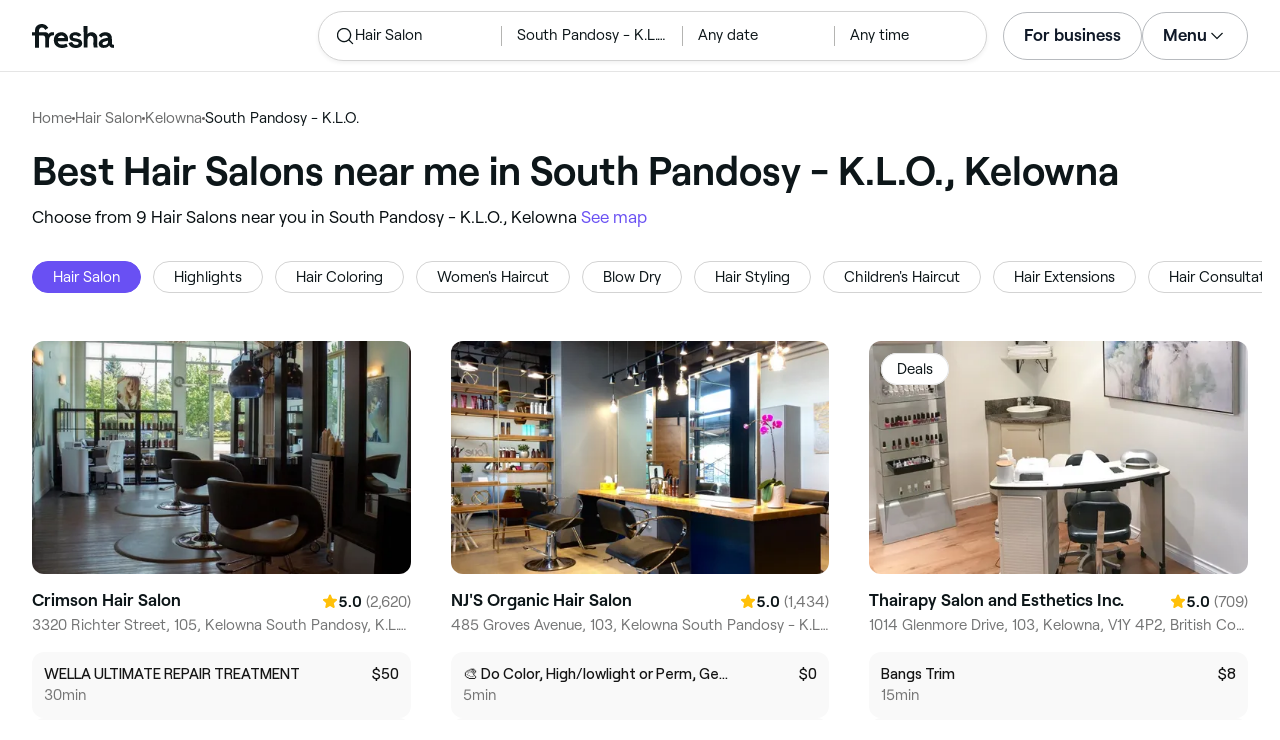

--- FILE ---
content_type: text/html
request_url: https://www.fresha.com/lp/en/bt/hair-salons/in/ca-kelowna/south-pandosy---k.l.o.
body_size: 44393
content:
<!doctype html>
      <html lang="en" dir="ltr">
      <head>
        
    <script>
      window.setLocalStorageValWithExpiry = function (key, value, ttl) {
        var setValNow = new Date();

        var setValItem = {
          value: value,
          expiry: setValNow.getTime() + ttl,
        };

        try {
          localStorage.setItem(key, JSON.stringify(setValItem));
        } catch (e) {
          // Do nothing
        }
      };

      window.getLocaleStorageValWithExpiry = function (key) {
        try {
          var getValItemStr = localStorage.getItem(key);

          if (!getValItemStr) {
            return null;
          }

          var parsedItem = JSON.parse(getValItemStr);
          var getValNow = new Date();

          if (getValNow.getTime() > parsedItem.expiry) {
            localStorage.removeItem(key);
            return null;
          }
          return parsedItem.value;
        } catch (e) {
          // Do nothing
        }
      };
    </script>
  
        
    <script>
      document.cookie = 'freshaLocale=en; path=/; domain=fresha.com'
    </script>
  
        <meta charSet="utf-8"/><meta name="viewport" content="width=device-width, initial-scale=1.0"/><meta name="robots" content="index,follow"/><link rel="canonical" href="https://www.fresha.com/lp/en/bt/hair-salons/in/ca-kelowna/south-pandosy---k.l.o."/><title>Best Hair Salons near me in South Pandosy - K.L.O., Kelowna | Fresha</title><meta name="description" content="Book online with the best Hair Salons near you in South Pandosy - K.L.O.. Great offers and discounts! Read reviews and compare the top rated Hair Salons near you on Fresha."/><meta property="og:type" content="website"/><meta property="og:locale" content="en"/><meta property="og:title" content="Best Hair Salons near me in South Pandosy - K.L.O., Kelowna | Fresha"/><meta property="og:description" content="Book online with the best Hair Salons near you in South Pandosy - K.L.O.. Great offers and discounts! Read reviews and compare the top rated Hair Salons near you on Fresha."/><meta property="og:image" content="https://images.fresha.com/locations/location-profile-images/339526/4407297/69d3eaf7-f831-41e3-aacd-e1e3b43ddd83.jpg"/><meta name="apple-mobile-web-app-title" content="Best Hair Salons near me in South Pandosy - K.L.O., Kelowna | Fresha"/><meta name="format-detection" content="telephone=no"/><link rel="apple-touch-icon" sizes="57x57" href="/lp/assets/696b64b71e7c0baa3495.png"/><link rel="apple-touch-icon" sizes="60x60" href="/lp/assets/fbcf0da1c9ee16688dea.png"/><link rel="apple-touch-icon" sizes="72x72" href="/lp/assets/4dc4bb5204e230031544.png"/><link rel="apple-touch-icon" sizes="76x76" href="/lp/assets/803f2366f3e5a56c25a1.png"/><link rel="apple-touch-icon" sizes="114x114" href="/lp/assets/bea4fe291c09621b71d6.png"/><link rel="apple-touch-icon" sizes="120x120" href="/lp/assets/e236bae814568346864b.png"/><link rel="apple-touch-icon" sizes="144x144" href="/lp/assets/6b9f0efcbfec92de9594.png"/><link rel="apple-touch-icon" sizes="152x152" href="/lp/assets/46e95de94fde56e0ae76.png"/><link rel="apple-touch-icon" sizes="180x180" href="/lp/assets/3c24ad873ef34bcf79d0.png"/><link rel="icon" type="image/png" sizes="192x192" href="/lp/assets/31d6cfe0d16ae931b73c.png"/><link rel="icon" type="image/png" sizes="16x16" href="/lp/assets/a19a72d71018f1ed9a4e.png"/><link rel="icon" type="image/png" sizes="32x32" href="/lp/assets/67b5cd35a98165878e9b.png"/><link rel="icon" type="image/png" sizes="96x96" href="/lp/assets/31d6cfe0d16ae931b73c.png"/><link rel="icon" type="image/x-icon" href="/lp/assets/049762a6ec62e8d1aa52.ico"/><link rel="shortcut icon" href="/lp/assets/049762a6ec62e8d1aa52.ico"/><meta name="theme-color" content="#ffffff"/>
        
    <script>
      (function(w,d,s,l,i){w[l]=w[l]||[];w[l].push({'gtm.start':
      new Date().getTime(),event:'gtm.js'});var f=d.getElementsByTagName(s)[0],
      j=d.createElement(s),dl=l!='dataLayer'?'&l='+l:'';j.async=true;j.src=
      'https://www.googletagmanager.com/gtm.js?id='+i+dl+ '&gtm_auth=I3dLwNFiDu7j5z-Gbm8FTQ&gtm_preview=env-1&gtm_cookies_win=x';f.parentNode.insertBefore(j,f);
      })(window,document,'script','dataLayer','GTM-WZVW87Z');
      </script>
      
        
    <script>
      (function(h,o,u,n,d) {
        h=h[d]=h[d]||{q:[],onReady:function(c){h.q.push(c)}}
        d=o.createElement(u);d.async=1;d.src=n
        n=o.getElementsByTagName(u)[0];n.parentNode.insertBefore(d,n)
      })(window,document,'script','https://www.datadoghq-browser-agent.com/datadog-rum-v4.js','DD_RUM')
        DD_RUM.onReady(function() {
          DD_RUM.init({
            clientToken: 'pub75bf78931d2a925ddce6f5e5f7de2399',
            applicationId: 'c70f20c5-ce57-4e6c-ae68-e57f2b02b699',
            service: 'landing-pages',
            env: 'production',
            version: '48ace8d7776172271e41e2ee1a030717e148a29b',
            sampleRate: 2,
            sessionReplaySampleRate: 100,
            trackResources: true,
            trackLongTasks: true,
            trackInteractions: true,
            trackInteractions: true,
          })
          DD_RUM.startSessionReplayRecording()
        })
    </script>
  
        
    <link rel="alternate" hreflang="da" href="https://www.fresha.com/lp/da/bt/frisører/ca-kelowna/south-pandosy-k.l.o." />
<link rel="alternate" hreflang="en" href="https://www.fresha.com/lp/en/bt/hair-salons/in/ca-kelowna/south-pandosy---k.l.o." />
<link rel="alternate" hreflang="es" href="https://www.fresha.com/lp/es/bt/peluquerías/ca-kelowna/south-pandosy-k.l.o." />
<link rel="alternate" hreflang="fi" href="https://www.fresha.com/lp/fi/bt/hair-salon/ca-kelowna/south-pandosy-k.l.o." />
<link rel="alternate" hreflang="fr" href="https://www.fresha.com/lp/fr/bt/salons-de-coiffure/ca-kelowna/south-pandosy-k.l.o." />
<link rel="alternate" hreflang="it" href="https://www.fresha.com/lp/it/bt/parrucchieri/ca-kelowna/south-pandosy-k.l.o." />
<link rel="alternate" hreflang="nl" href="https://www.fresha.com/lp/nl/bt/kapsalons/ca-kelowna/south-pandosy-k.l.o." />
<link rel="alternate" hreflang="pl" href="https://www.fresha.com/lp/pl/bt/salony-fryzjerskie/ca-kelowna/south-pandosy-k.l.o." />
<link rel="alternate" hreflang="pt" href="https://www.fresha.com/lp/pt/bt/cabeleireiros/ca-kelowna/south-pandosy-k.l.o." />
<link rel="alternate" hreflang="sv" href="https://www.fresha.com/lp/sv/bt/hair-salons/ca-kelowna/south-pandosy-k.l.o." />
    <link rel="alternate" hreflang="x-default" href="https://www.fresha.com/lp/en/bt/hair-salons/in/ca-kelowna/south-pandosy---k.l.o." />
  
        
    <script>
      function getUtmSourceReferrer() {
        var url = new URL(window.location.href);
        var source = url.searchParams.get('utm_source');
        if (source === 'facebook') {
          return 'https://www.facebook.com';
        }
        if (source === 'instagram') {
          return 'https://www.instagram.com';
        }
        return '';
      }

      function getReferrer() {
        return document.referrer || getUtmSourceReferrer() || '';
      }

      (function(){
        var externalReferrerUrl = window.getLocaleStorageValWithExpiry('externalReferrerUrl');
        var userLandedFirstUrl = window.getLocaleStorageValWithExpiry('userLandedFirstUrl');
        if (!externalReferrerUrl && externalReferrerUrl !== "") {
          window.setLocalStorageValWithExpiry('externalReferrerUrl', getReferrer(), 1000 * 60 * 60 * 24);
        }
        if (!userLandedFirstUrl && userLandedFirstUrl !== "") {
          window.setLocalStorageValWithExpiry('userLandedFirstUrl', window.location.href, 1000 * 60 * 60 * 24);
        }
      })();
    </script>
  
        <link href="/lp/assets/main-42abe6e6cee05640ddac.min.css" rel="stylesheet">
      </head>
      <body>
        
      <noscript>
        <iframe
          title="Google Tag Manager for GA4"
          src="https://www.googletagmanager.com/ns.html?id=GTM-WZVW87Z&gtm_auth=I3dLwNFiDu7j5z-Gbm8FTQ&gtm_preview=env-1&gtm_cookies_win=x"
          height="0"
          width="0"
          style={{ display: 'none', visibility: 'hidden' }}
        ></iframe>
      </noscript>
    
        <div dir="ltr"><div class="cvV1n9"><nav class="Rzlv_b siTBQ1"><a class="OP1nBW QdYpnI EvmjOG HrIGgh" title="Fresha" href="https://www.fresha.com" data-qa="logo"><span class="v_Dfni veiqTU xUeY0V"><svg xmlns="http://www.w3.org/2000/svg" viewBox="0 0 81.8 24"><path d="M51.5 2.1h3.9v8.1c1.3-1.9 4-2.5 6.2-1.6 2.2.9 2.9 2.5 3 2.7.2.5.4 1 .5 1.5.6 3.6-.6 7.2.5 10.7h-3.8c-1-2.5-.4-5.3-.4-7.9 0-.7 0-1.5-.4-2.2-.5-.9-1.5-1.6-2.5-1.6-1.1 0-2.1.6-2.6 1.5-.4.8-.4 1.8-.4 2.7v7.5h-3.9l-.1-21.4zM36 15.7c.1-4.3-2.6-7.5-6.8-7.5-2.8 0-5.2 1.4-6.5 3.8-1.4 2.6-1.3 6.3.4 8.8 2.5 3.4 7.6 4.2 12.5 1.9l-1.2-3.1c-4.1 1.8-8.5 1.3-8.8-2.4H36v-1.5zm-10.3-1.5c.3-.8.7-1.4 1.3-1.9 1.2-.9 3.3-1 4.4-.1.5.4.9 1.1 1.2 1.9h-6.9zM13.1 13.9s0-2.3-1.9-2.3H6.9v12.1H3V11.6H0V8.3h3V5.7C3 3.4 5.1 0 9.7 0s6.4 3.9 6.4 3.9l-3 2.1s-.8-2.5-3.3-2.5C8.7 3.5 7 4.4 7 6.2v2h6.1c2.7 0 3.4 2 3.4 2 1-2.4 4.6-2.1 5.3-2v3.1c-2.5-.2-4.8 1.2-4.8 4.1v8h-3.9v-9.5zM48.9 16.2c-1.2-1.2-4.3-1.6-6.3-2-1-.2-1.8-.4-1.8-1.4 0-1.2 1.2-1.5 2.4-1.5s2.4.5 3.1 1.5l3-1.6c-1.7-3-6.2-3.6-9.1-2.4-.9.4-1.6 1-2.1 1.7-1.1 1.5-1 4.1.3 5.3.7.7 1.9 1.2 3.4 1.5l2.8.5c1 .2 1.9.4 1.9 1.5 0 1.3-1.4 1.6-2.6 1.6-3.2 0-3.8-3-3.8-3L36.4 19c.2 1 1.5 5 7.4 5 3.3 0 6.2-1.3 6.3-4.8-.1-1.3-.5-2.3-1.2-3zM81.2 20.8c-.7 0-1.3-.4-1.3-1.4 0-.5-.1-2.2-.1-2.6 0-2.6.1-5.1-1.7-6.9-2-2-6.6-2.2-9-.6-.9.5-1.7 1.2-2.3 2.1l2.3 2.4c.9-1.5 2.2-2.2 3.7-2.2 1.4-.1 2.6.6 3.1 2-3.1.8-7.1 1.1-8.8 4.3-.8 1.5-.6 3.4.6 4.7.9 1 2.4 1.3 3.8 1.3 2.2 0 4.3-.5 5.6-2.5.7 1.7 2.2 2.5 4 2.5.3 0 .6-.1.8-.2v-3c-.2.1-.4.1-.7.1zm-5.3-3.1c.1 2.2-1.7 3.4-3.7 3.4-1.1 0-1.8-.5-1.8-1.6 0-1.2 1-1.6 2.1-1.9l3.4-1v1.1z"/></svg>
</span></a><a class="OP1nBW QdYpnI EvmjOG Ix7DRq" title="Fresha" href="https://www.fresha.com" data-qa="logo"><span class="v_Dfni veiqTU xUeY0V"><svg xmlns="http://www.w3.org/2000/svg" viewBox="0 0 81.8 24"><path d="M51.5 2.1h3.9v8.1c1.3-1.9 4-2.5 6.2-1.6 2.2.9 2.9 2.5 3 2.7.2.5.4 1 .5 1.5.6 3.6-.6 7.2.5 10.7h-3.8c-1-2.5-.4-5.3-.4-7.9 0-.7 0-1.5-.4-2.2-.5-.9-1.5-1.6-2.5-1.6-1.1 0-2.1.6-2.6 1.5-.4.8-.4 1.8-.4 2.7v7.5h-3.9l-.1-21.4zM36 15.7c.1-4.3-2.6-7.5-6.8-7.5-2.8 0-5.2 1.4-6.5 3.8-1.4 2.6-1.3 6.3.4 8.8 2.5 3.4 7.6 4.2 12.5 1.9l-1.2-3.1c-4.1 1.8-8.5 1.3-8.8-2.4H36v-1.5zm-10.3-1.5c.3-.8.7-1.4 1.3-1.9 1.2-.9 3.3-1 4.4-.1.5.4.9 1.1 1.2 1.9h-6.9zM13.1 13.9s0-2.3-1.9-2.3H6.9v12.1H3V11.6H0V8.3h3V5.7C3 3.4 5.1 0 9.7 0s6.4 3.9 6.4 3.9l-3 2.1s-.8-2.5-3.3-2.5C8.7 3.5 7 4.4 7 6.2v2h6.1c2.7 0 3.4 2 3.4 2 1-2.4 4.6-2.1 5.3-2v3.1c-2.5-.2-4.8 1.2-4.8 4.1v8h-3.9v-9.5zM48.9 16.2c-1.2-1.2-4.3-1.6-6.3-2-1-.2-1.8-.4-1.8-1.4 0-1.2 1.2-1.5 2.4-1.5s2.4.5 3.1 1.5l3-1.6c-1.7-3-6.2-3.6-9.1-2.4-.9.4-1.6 1-2.1 1.7-1.1 1.5-1 4.1.3 5.3.7.7 1.9 1.2 3.4 1.5l2.8.5c1 .2 1.9.4 1.9 1.5 0 1.3-1.4 1.6-2.6 1.6-3.2 0-3.8-3-3.8-3L36.4 19c.2 1 1.5 5 7.4 5 3.3 0 6.2-1.3 6.3-4.8-.1-1.3-.5-2.3-1.2-3zM81.2 20.8c-.7 0-1.3-.4-1.3-1.4 0-.5-.1-2.2-.1-2.6 0-2.6.1-5.1-1.7-6.9-2-2-6.6-2.2-9-.6-.9.5-1.7 1.2-2.3 2.1l2.3 2.4c.9-1.5 2.2-2.2 3.7-2.2 1.4-.1 2.6.6 3.1 2-3.1.8-7.1 1.1-8.8 4.3-.8 1.5-.6 3.4.6 4.7.9 1 2.4 1.3 3.8 1.3 2.2 0 4.3-.5 5.6-2.5.7 1.7 2.2 2.5 4 2.5.3 0 .6-.1.8-.2v-3c-.2.1-.4.1-.7.1zm-5.3-3.1c.1 2.2-1.7 3.4-3.7 3.4-1.1 0-1.8-.5-1.8-1.6 0-1.2 1-1.6 2.1-1.9l3.4-1v1.1z"/></svg>
</span></a><a class="OP1nBW zeLhfM KUb747" title="Search for venue or service" href="https://www.fresha.com/search?center=49.86270184130437,-119.48902654999999&amp;distance=2.032&amp;business-type-id=1&amp;sort=recommended" data-qa="search-box" rel="nofollow"><div class="SRt0jl ir_4Hy"><div class="J8Fb1x"><span class="v_Dfni CpPDl7 veiqTU"><svg xmlns="http://www.w3.org/2000/svg" viewBox="0 0 24 24"><path fill-rule="evenodd" clip-rule="evenodd" d="M10.875 3.75a7.125 7.125 0 1 0 0 14.25 7.125 7.125 0 0 0 0-14.25ZM2.25 10.875a8.625 8.625 0 1 1 15.231 5.546l4.05 4.049a.75.75 0 1 1-1.061 1.06l-4.05-4.049a8.625 8.625 0 0 1-14.17-6.606Z"></path></svg></span></div><div class="axDOAG TE8kwS SycVRT T2Ht61">Hair Salon</div></div><div class="ir_4Hy FKgGZM ae60OZ"><div class="axDOAG TE8kwS SycVRT T2Ht61">South Pandosy - K.L.O., Kelowna</div></div><div class="hOAkw9 FKgGZM ae60OZ"><div class="axDOAG TE8kwS SycVRT T2Ht61">Any date</div></div><div class="hOAkw9 FKgGZM ae60OZ"><div class="axDOAG TE8kwS SycVRT T2Ht61">Any time</div></div></a><div class="lVX8vr"><a class="OP1nBW xmOJ0y" title="For business" href="https://www.fresha.com/for-business" data-business-tracking="For business">For business</a><a class="Ix7DRq" data-modal="modal-search"><span class="v_Dfni vSYAhk veiqTU"><svg xmlns="http://www.w3.org/2000/svg" viewBox="0 0 24 24"><path fill-rule="evenodd" clip-rule="evenodd" d="M10.875 3.75a7.125 7.125 0 1 0 0 14.25 7.125 7.125 0 0 0 0-14.25ZM2.25 10.875a8.625 8.625 0 1 1 15.231 5.546l4.05 4.049a.75.75 0 1 1-1.061 1.06l-4.05-4.049a8.625 8.625 0 0 1-14.17-6.606Z"></path></svg></span></a><a class="Ix7DRq" data-modal="modal-menu"><span class="v_Dfni xG7ShB veiqTU"><svg xmlns="http://www.w3.org/2000/svg" viewBox="0 0 24 24"><path fill-rule="evenodd" clip-rule="evenodd" d="M3 6a.75.75 0 0 1 .75-.75h16.5a.75.75 0 0 1 0 1.5H3.75A.75.75 0 0 1 3 6Zm0 6a.75.75 0 0 1 .75-.75h16.5a.75.75 0 0 1 0 1.5H3.75A.75.75 0 0 1 3 12Zm0 6a.75.75 0 0 1 .75-.75h16.5a.75.75 0 0 1 0 1.5H3.75A.75.75 0 0 1 3 18Z"></path></svg></span></a><div class="zjRND1 teEzkc" style="opacity:0" id="modal-search"><div class="cswpPv Rou8CE"><button aria-label="Close" type="button" class="ziPrKd modal-exit"><span class="v_Dfni VqDAZf veiqTU"><svg
                    xmlns="http://www.w3.org/2000/svg"
                    viewBox="0 0 24 24"
                  >
                    <path d="M4.293 4.293a1 1 0 011.414 0L12 10.585l6.293-6.292a1 1 0 011.32-.083l.094.083a1 1 0 010 1.414L13.415 12l6.292 6.293a1 1 0 01.083 1.32l-.083.094a1 1 0 01-1.414 0L12 13.415l-6.293 6.292a1 1 0 01-1.32.083l-.094-.083a1 1 0 010-1.414L10.585 12 4.293 5.707a1 1 0 01-.083-1.32z" />
                  </svg></span></button></div><div class="kIGviM"><p class="axDOAG N7z9vs meyZbf">Search</p><a class="OP1nBW zQcZFo" href="https://www.fresha.com/search?center=49.86270184130437,-119.48902654999999&amp;distance=2.032&amp;business-type-id=1&amp;sort=recommended" data-tracking="Search"><div class="QguCgd"><span class="v_Dfni CpPDl7 Rh6zLx"><svg xmlns="http://www.w3.org/2000/svg" viewBox="0 0 24 24"><path fill-rule="evenodd" clip-rule="evenodd" d="M10.875 3.75a7.125 7.125 0 1 0 0 14.25 7.125 7.125 0 0 0 0-14.25ZM2.25 10.875a8.625 8.625 0 1 1 15.231 5.546l4.05 4.049a.75.75 0 1 1-1.061 1.06l-4.05-4.049a8.625 8.625 0 0 1-14.17-6.606Z"></path></svg></span></div><p class="axDOAG TE8kwS">Hair Salon</p></a><a class="OP1nBW zQcZFo" href="https://www.fresha.com/search?center=49.86270184130437,-119.48902654999999&amp;distance=2.032&amp;business-type-id=1&amp;sort=recommended" data-tracking="Search"><div class="QguCgd"><span class="v_Dfni CpPDl7 Rh6zLx">
<svg xmlns="http://www.w3.org/2000/svg" viewBox="0 0 24 24"><path fill-rule="evenodd" clip-rule="evenodd" d="M11.543 22.345a.84.84 0 0 0 .983-.05 21.987 21.987 0 0 0 1.131-.9 25.156 25.156 0 0 0 2.659-2.622c1.918-2.205 3.934-5.378 3.934-9.023a8.25 8.25 0 1 0-16.5 0c0 3.645 2.016 6.818 3.934 9.023a25.146 25.146 0 0 0 3.538 3.334 14.102 14.102 0 0 0 .32.238ZM12 3a6.75 6.75 0 0 0-6.75 6.75c0 3.105 1.734 5.932 3.566 8.04A23.64 23.64 0 0 0 12 20.812a23.633 23.633 0 0 0 3.184-3.023c1.832-2.108 3.566-4.935 3.566-8.04A6.75 6.75 0 0 0 12 3Z"></path><path fill-rule="evenodd" clip-rule="evenodd" d="M12 6a3.75 3.75 0 1 0 0 7.5A3.75 3.75 0 0 0 12 6Zm0 1.5a2.25 2.25 0 1 0 0 4.5 2.25 2.25 0 0 0 0-4.5Z"></path></svg></span></div><p class="axDOAG TE8kwS">South Pandosy - K.L.O., Kelowna</p></a><a class="OP1nBW iSiUSy xc6EHb QblrHl dBIRgx" href="https://www.fresha.com/search?center=49.86270184130437,-119.48902654999999&amp;distance=2.032&amp;business-type-id=1&amp;sort=recommended" data-tracking="Search"><p class="axDOAG zL1l9a">Search</p></a></div></div><div class="zjRND1 vs4sBU" style="opacity:0" id="modal-menu"><div class="cswpPv PMEqbo"><a class="OP1nBW QdYpnI MmpuhV" title="Fresha" href="https://www.fresha.com" data-qa="logo-mobile"><span class="v_Dfni veiqTU xUeY0V"><svg xmlns="http://www.w3.org/2000/svg" viewBox="0 0 81.8 24"><path d="M51.5 2.1h3.9v8.1c1.3-1.9 4-2.5 6.2-1.6 2.2.9 2.9 2.5 3 2.7.2.5.4 1 .5 1.5.6 3.6-.6 7.2.5 10.7h-3.8c-1-2.5-.4-5.3-.4-7.9 0-.7 0-1.5-.4-2.2-.5-.9-1.5-1.6-2.5-1.6-1.1 0-2.1.6-2.6 1.5-.4.8-.4 1.8-.4 2.7v7.5h-3.9l-.1-21.4zM36 15.7c.1-4.3-2.6-7.5-6.8-7.5-2.8 0-5.2 1.4-6.5 3.8-1.4 2.6-1.3 6.3.4 8.8 2.5 3.4 7.6 4.2 12.5 1.9l-1.2-3.1c-4.1 1.8-8.5 1.3-8.8-2.4H36v-1.5zm-10.3-1.5c.3-.8.7-1.4 1.3-1.9 1.2-.9 3.3-1 4.4-.1.5.4.9 1.1 1.2 1.9h-6.9zM13.1 13.9s0-2.3-1.9-2.3H6.9v12.1H3V11.6H0V8.3h3V5.7C3 3.4 5.1 0 9.7 0s6.4 3.9 6.4 3.9l-3 2.1s-.8-2.5-3.3-2.5C8.7 3.5 7 4.4 7 6.2v2h6.1c2.7 0 3.4 2 3.4 2 1-2.4 4.6-2.1 5.3-2v3.1c-2.5-.2-4.8 1.2-4.8 4.1v8h-3.9v-9.5zM48.9 16.2c-1.2-1.2-4.3-1.6-6.3-2-1-.2-1.8-.4-1.8-1.4 0-1.2 1.2-1.5 2.4-1.5s2.4.5 3.1 1.5l3-1.6c-1.7-3-6.2-3.6-9.1-2.4-.9.4-1.6 1-2.1 1.7-1.1 1.5-1 4.1.3 5.3.7.7 1.9 1.2 3.4 1.5l2.8.5c1 .2 1.9.4 1.9 1.5 0 1.3-1.4 1.6-2.6 1.6-3.2 0-3.8-3-3.8-3L36.4 19c.2 1 1.5 5 7.4 5 3.3 0 6.2-1.3 6.3-4.8-.1-1.3-.5-2.3-1.2-3zM81.2 20.8c-.7 0-1.3-.4-1.3-1.4 0-.5-.1-2.2-.1-2.6 0-2.6.1-5.1-1.7-6.9-2-2-6.6-2.2-9-.6-.9.5-1.7 1.2-2.3 2.1l2.3 2.4c.9-1.5 2.2-2.2 3.7-2.2 1.4-.1 2.6.6 3.1 2-3.1.8-7.1 1.1-8.8 4.3-.8 1.5-.6 3.4.6 4.7.9 1 2.4 1.3 3.8 1.3 2.2 0 4.3-.5 5.6-2.5.7 1.7 2.2 2.5 4 2.5.3 0 .6-.1.8-.2v-3c-.2.1-.4.1-.7.1zm-5.3-3.1c.1 2.2-1.7 3.4-3.7 3.4-1.1 0-1.8-.5-1.8-1.6 0-1.2 1-1.6 2.1-1.9l3.4-1v1.1z"/></svg>
</span></a><button aria-label="Close" type="button" class="KYbtY2 modal-exit"><span class="v_Dfni VqDAZf veiqTU"><svg
                    xmlns="http://www.w3.org/2000/svg"
                    viewBox="0 0 24 24"
                  >
                    <path d="M4.293 4.293a1 1 0 011.414 0L12 10.585l6.293-6.292a1 1 0 011.32-.083l.094.083a1 1 0 010 1.414L13.415 12l6.292 6.293a1 1 0 01.083 1.32l-.083.094a1 1 0 01-1.414 0L12 13.415l-6.293 6.292a1 1 0 01-1.32.083l-.094-.083a1 1 0 010-1.414L10.585 12 4.293 5.707a1 1 0 01-.083-1.32z" />
                  </svg></span></button></div><ul><li><a class="OP1nBW aVaMDm" href="https://www.fresha.com/auth?type=socials-login" data-tracking="Log in">Log in<span class="v_Dfni vSYAhk veiqTU PMEqbo"><svg viewBox="0 0 24 24" xmlns="http://www.w3.org/2000/svg" iconColor="#101928" class="Icon__StyledInlineSVG-sc-c98r68-0 cxRwTg Icon-sc-c98r68-1 styled__ListItemArrow-sc-3phtig-8 kMfJYW UjZKy" width="24" height="24"><path d="M14.481 12l-7.14 6.247a1 1 0 001.318 1.506l8-7a1 1 0 000-1.506l-8-7a1 1 0 10-1.317 1.506L14.482 12z"></path></svg></span></a></li><li><a class="OP1nBW aVaMDm" href="https://www.fresha.com/app-store-redirect" data-tracking="Download the app">Download the app<span class="v_Dfni vSYAhk veiqTU PMEqbo"><svg viewBox="0 0 24 24" xmlns="http://www.w3.org/2000/svg" iconColor="#101928" class="Icon__StyledInlineSVG-sc-c98r68-0 cxRwTg Icon-sc-c98r68-1 styled__ListItemArrow-sc-3phtig-8 kMfJYW UjZKy" width="24" height="24"><path d="M14.481 12l-7.14 6.247a1 1 0 001.318 1.506l8-7a1 1 0 000-1.506l-8-7a1 1 0 10-1.317 1.506L14.482 12z"></path></svg></span></a></li><li><a class="OP1nBW aVaMDm" href="https://www.fresha.com/contact-us" data-tracking="Support">Customer support<span class="v_Dfni vSYAhk veiqTU PMEqbo"><svg viewBox="0 0 24 24" xmlns="http://www.w3.org/2000/svg" iconColor="#101928" class="Icon__StyledInlineSVG-sc-c98r68-0 cxRwTg Icon-sc-c98r68-1 styled__ListItemArrow-sc-3phtig-8 kMfJYW UjZKy" width="24" height="24"><path d="M14.481 12l-7.14 6.247a1 1 0 001.318 1.506l8-7a1 1 0 000-1.506l-8-7a1 1 0 10-1.317 1.506L14.482 12z"></path></svg></span></a></li></ul><div class="NK6CAe"></div><ul><li><a class="OP1nBW aVaMDm Gg5crf" href="https://www.fresha.com/for-business" data-business-tracking="For business">For business<span class="v_Dfni vSYAhk veiqTU PMEqbo"><svg viewBox="0 0 24 24" xmlns="http://www.w3.org/2000/svg" iconColor="#101928" class="Icon__StyledInlineSVG-sc-c98r68-0 cxRwTg Icon-sc-c98r68-1 styled__ListItemArrow-sc-3phtig-8 kMfJYW UjZKy" width="24" height="24"><path d="M14.481 12l-7.14 6.247a1 1 0 001.318 1.506l8-7a1 1 0 000-1.506l-8-7a1 1 0 10-1.317 1.506L14.482 12z"></path></svg></span></a></li></ul></div><div class="iBVjyp js-nested-nav"><input type="checkbox" id="menu-trigger"/><label for="menu-trigger" class="WI2sEf"><div class="xmOJ0y">Menu<span class="v_Dfni CpPDl7 veiqTU cyjfYa"><svg xmlns="http://www.w3.org/2000/svg" viewBox="0 0 24 24"><path fill-rule="evenodd" clip-rule="evenodd" d="M5.22 8.345a.75.75 0 0 1 1.06 0l5.72 5.72 5.72-5.72a.75.75 0 1 1 1.06 1.06l-6.25 6.25a.75.75 0 0 1-1.06 0l-6.25-6.25a.75.75 0 0 1 0-1.06Z"></path></svg></span><span class="v_Dfni CpPDl7 veiqTU qgia19"><svg xmlns="http://www.w3.org/2000/svg" viewBox="0 0 24 24"><path fill-rule="evenodd" clip-rule="evenodd" d="M5.22 8.345a.75.75 0 0 1 1.06 0l5.72 5.72 5.72-5.72a.75.75 0 1 1 1.06 1.06l-6.25 6.25a.75.75 0 0 1-1.06 0l-6.25-6.25a.75.75 0 0 1 0-1.06Z"></path></svg></span></div></label><div class="smQn3k ueMWB2"><ul><li class="navigation--mobile"><a class="OP1nBW g_Da6B" href="https://www.fresha.com/auth?type=socials-login" data-tracking="Log in">Log in<span class="v_Dfni vSYAhk veiqTU Ix7DRq"><svg viewBox="0 0 24 24" xmlns="http://www.w3.org/2000/svg" iconColor="#101928" class="Icon__StyledInlineSVG-sc-c98r68-0 cxRwTg Icon-sc-c98r68-1 styled__ListItemArrow-sc-3phtig-8 kMfJYW UjZKy" width="24" height="24"><path d="M14.481 12l-7.14 6.247a1 1 0 001.318 1.506l8-7a1 1 0 000-1.506l-8-7a1 1 0 10-1.317 1.506L14.482 12z"></path></svg></span></a></li><li><a class="OP1nBW g_Da6B" title="Download the app" href="https://www.fresha.com/app-store-redirect" data-tracking="Download the app">Download the app</a></li><li><a class="OP1nBW g_Da6B" title="Customer support" href="https://www.fresha.com/contact-us" data-tracking="Support">Customer support</a></li></ul><div class="xZSl7_"></div><ul><li><a class="OP1nBW g_Da6B EKb8np" title="For business" href="https://www.fresha.com/for-business" data-business-tracking="For business">For business</a></li></ul></div></div></div><script>
            (function(){
              var menuTrigger = document.querySelector('#menu-trigger');
              var nestedNav = document.querySelector('.js-nested-nav');
              window.addEventListener('click', function(e) {
                if (e.composedPath().indexOf(nestedNav) !== -1) return;
                if (menuTrigger.checked) {
                  menuTrigger.checked = false;
                }
              })
            })();

            (function(){
                const modals = document.querySelectorAll("[data-modal]");
                modals.forEach(function (trigger) {
                  trigger.addEventListener("click", function (event) {
                    event.preventDefault();
                    const modal = document.getElementById(trigger.dataset.modal);
                    modal.classList.add("BPuoEG");
                    const exits = modal.querySelectorAll(".modal-exit");
                    exits.forEach(function (exit) {
                      exit.addEventListener("click", function (event) {
                        event.preventDefault();
                        modal.classList.remove("BPuoEG");
                      });
                    });
                  });
                });
              })()
            </script></nav></div><main><div class="zs_ttC"><a class="OP1nBW q9MhNC hx_Dfk ut_xFw" title="Home" href="https://www.fresha.com">Home</a><span class="sNl9cF"></span><a class="OP1nBW q9MhNC hx_Dfk ut_xFw" title="Hair Salon" href="https://www.fresha.com/lp/en/bt/hair-salons">Hair Salon</a><span class="sNl9cF"></span><a class="OP1nBW q9MhNC hx_Dfk ut_xFw" title="Kelowna" href="https://www.fresha.com/lp/en/bt/hair-salons/in/ca-kelowna">Kelowna</a><span class="sNl9cF"></span><p class="axDOAG CsQ9La SycVRT hx_Dfk">South Pandosy - K.L.O.</p><script type="application/ld+json">{"@context":"https://schema.org","@type":"BreadcrumbList","itemListElement":[{"@type":"ListItem","position":1,"name":"Home","item":"https://www.fresha.com"},{"@type":"ListItem","position":2,"name":"Hair Salon","item":"https://www.fresha.com/lp/en/bt/hair-salons"},{"@type":"ListItem","position":3,"name":"Kelowna","item":"https://www.fresha.com/lp/en/bt/hair-salons/in/ca-kelowna"},{"@type":"ListItem","position":4,"name":"South Pandosy - K.L.O.","item":"https://www.fresha.com/lp/en/bt/hair-salons/in/ca-kelowna/south-pandosy---k.l.o."}]}</script></div><div class="Rzlv_b SAsCgI"><div><h1 class="axDOAG N7z9vs yPqIKn">Best Hair Salons near me in South Pandosy - K.L.O., Kelowna</h1><p class="axDOAG CsQ9La pT5LSh zk7Hpq">Choose from 9 Hair Salons near you in South Pandosy - K.L.O., Kelowna <a class="OP1nBW H64abO" title="See map" href="https://www.fresha.com/search?center=49.86270184130437,-119.48902654999999&amp;distance=2.032&amp;business-type-id=1&amp;sort=recommended#map" rel="nofollow">See map</a></p></div></div><div class="v6jBnw ZnEpfB"><div class="wYFYNt"><div class="xuR8VR"><div class="obUbOI"><span class="QoUCns" data-qa="pill-self">Hair Salon</span><a class="OP1nBW QoUCns" title="Highlights" href="https://www.fresha.com/lp/en/tt/hair-colouring-highlights/in/ca-kelowna/south-pandosy---k.l.o." data-qa="pill-Highlights">Highlights</a><a class="OP1nBW QoUCns" title="Hair Coloring" href="https://www.fresha.com/lp/en/tt/hair-colouring/in/ca-kelowna/south-pandosy---k.l.o." data-qa="pill-Hair Coloring">Hair Coloring</a><a class="OP1nBW QoUCns" title="Women&#x27;s Haircut" href="https://www.fresha.com/lp/en/tt/women&#x27;s-haircuts/in/ca-kelowna/south-pandosy---k.l.o." data-qa="pill-Women&#x27;s Haircut">Women&#x27;s Haircut</a><a class="OP1nBW QoUCns" title="Blow Dry" href="https://www.fresha.com/lp/en/tt/blow-dries-and-blowouts/in/ca-kelowna/south-pandosy---k.l.o." data-qa="pill-Blow Dry">Blow Dry</a><a class="OP1nBW QoUCns" title="Hair Styling" href="https://www.fresha.com/lp/en/tt/hair-styling/in/ca-kelowna/south-pandosy---k.l.o." data-qa="pill-Hair Styling">Hair Styling</a><a class="OP1nBW QoUCns" title="Children&#x27;s Haircut" href="https://www.fresha.com/lp/en/tt/children&#x27;s-haircuts/in/ca-kelowna/south-pandosy---k.l.o." data-qa="pill-Children&#x27;s Haircut">Children&#x27;s Haircut</a><a class="OP1nBW QoUCns" title="Hair Extensions" href="https://www.fresha.com/lp/en/tt/hair-extensions/in/ca-kelowna/south-pandosy---k.l.o." data-qa="pill-Hair Extensions">Hair Extensions</a><a class="OP1nBW QoUCns" title="Hair Consultation" href="https://www.fresha.com/lp/en/tt/salon-hair-consultations/in/ca-kelowna/south-pandosy---k.l.o." data-qa="pill-Hair Consultation">Hair Consultation</a><a class="OP1nBW QoUCns" title="Permanent Hair Straightening" href="https://www.fresha.com/lp/en/tt/permanent-hair-straightening/in/ca-kelowna/south-pandosy---k.l.o." data-qa="pill-Permanent Hair Straightening">Permanent Hair Straightening</a><a class="OP1nBW QoUCns" title="Keratin Treatment" href="https://www.fresha.com/lp/en/tt/keratin-treatments/in/ca-kelowna/south-pandosy---k.l.o." data-qa="pill-Keratin Treatment">Keratin Treatment</a><a class="OP1nBW QoUCns" title="Curly Hair" href="https://www.fresha.com/lp/en/tt/haircuts-for-curly-hair/in/ca-kelowna/south-pandosy---k.l.o." data-qa="pill-Curly Hair">Curly Hair</a><a class="OP1nBW QoUCns" title="Permanent Hair Straightening" href="https://www.fresha.com/lp/en/tt/permanent-hair-straightening/in/ca-kelowna/south-pandosy---k.l.o." data-qa="pill-Permanent Hair Straightening">Permanent Hair Straightening</a></div></div></div></div><section class="Rzlv_b _NhjkN" data-qa="locations-list"><div class="ts_bNq"><div data-qa="location-card-https://www.fresha.com/a/crimson-hair-salon-kelowna-3320-richter-street-tdc4j8gm" class="paUULP Z1aKNU"><a class="OP1nBW KzVzOx" title="Crimson Hair Salon" href="https://www.fresha.com/a/crimson-hair-salon-kelowna-3320-richter-street-tdc4j8gm"><div class="YnAcxa"><img src="https://images.fresha.com/locations/location-profile-images/339526/4407297/69d3eaf7-f831-41e3-aacd-e1e3b43ddd83.jpg?class=width-small" class="afSlte s4SjnD" alt="Crimson Hair Salon"/></div><div class="nd2h5g"><div class="PAUnhp"><p class="axDOAG zL1l9a deeUT2 NH5kAF">Crimson Hair Salon</p><div class="L1u7GX"><div class="Ay3nkT"><span class="v_Dfni VqDAZf UTxMHu">    <svg xmlns="http://www.w3.org/2000/svg" viewBox="0 0 24 24">
      <path d="m21.975 9.974-4.225 3.69 1.266 5.495a1.502 1.502 0 0 1-1.395 1.84 1.499 1.499 0 0 1-.839-.214l-4.788-2.907-4.778 2.907a1.499 1.499 0 0 1-2.234-1.626l1.264-5.489L2.02 9.974a1.5 1.5 0 0 1 .853-2.63l5.571-.484 2.175-5.19a1.495 1.495 0 0 1 2.758 0l2.18 5.19 5.57.483a1.498 1.498 0 0 1 1.318 1.899 1.5 1.5 0 0 1-.465.732h-.005Z" />
    </svg></span><p class="axDOAG VH00E7 eGBYyp SycVRT tWrves" data-qa="rating-score">5.0</p><p class="axDOAG TE8kwS o3HUQR bWwCvf" data-qa="ratings-number">(2,620)</p></div></div></div><p class="axDOAG TE8kwS DbgFmO deeUT2">3320 Richter Street, 105, Kelowna South Pandosy, K.L.O., V1W 4V5, British Columbia</p></div><div class="dkif_8"><div class="rI9TZu"><div class="jc1E8C"><div class="Tu5F90"><div class="Xz_Xmh"><p class="axDOAG TE8kwS qLhAks MwGPva deeUT2">WELLA ULTIMATE REPAIR TREATMENT</p><p class="axDOAG TE8kwS o3HUQR">30min</p></div><p class="axDOAG VH00E7 qLhAks MwGPva Llk4pS Pv0mOj">$50</p></div></div><div class="jc1E8C"><div class="Tu5F90"><div class="Xz_Xmh"><p class="axDOAG TE8kwS qLhAks MwGPva deeUT2">ROOTS ONLY</p><p class="axDOAG TE8kwS o3HUQR">1h - 2h</p></div><p class="axDOAG VH00E7 qLhAks MwGPva Llk4pS Pv0mOj">From $95</p></div></div><div class="jc1E8C"><div class="Tu5F90"><div class="Xz_Xmh"><p class="axDOAG TE8kwS qLhAks MwGPva deeUT2">UNDER 5</p><p class="axDOAG TE8kwS o3HUQR">30min</p></div><p class="axDOAG VH00E7 qLhAks MwGPva Llk4pS Pv0mOj">From $20</p></div></div><div class="jc1E8C"><div class="Tu5F90"><div class="Xz_Xmh"><p class="axDOAG TE8kwS qLhAks MwGPva deeUT2">WOMENS HAIR CUT</p><p class="axDOAG TE8kwS o3HUQR">30min - 1h 30min</p></div><p class="axDOAG VH00E7 qLhAks MwGPva Llk4pS Pv0mOj">From $45</p></div></div></div><p class="axDOAG TE8kwS Yy8KVI WQ1cDp">See all services</p></div></a><script type="application/ld+json">{"@context":"https://schema.org","@type":"HealthAndBeautyBusiness","url":"https://www.fresha.com/a/crimson-hair-salon-kelowna-3320-richter-street-tdc4j8gm","name":"Crimson Hair Salon","address":{"@type":"PostalAddress","streetAddress":"3320 Richter Street, 105, Kelowna South Pandosy, K.L.O., V1W 4V5, British Columbia"},"image":"https://images.fresha.com/locations/location-profile-images/339526/4407297/69d3eaf7-f831-41e3-aacd-e1e3b43ddd83.jpg","priceRange":"From $20","geo":{"@type":"GeoCoordinates","latitude":49.857724,"longitude":-119.489444},"aggregateRating":{"@type":"AggregateRating","ratingValue":5,"ratingCount":2620,"worstRating":1,"bestRating":5}}</script></div><div data-qa="location-card-https://www.fresha.com/a/njs-organic-hair-salon-kelowna-485-groves-avenue-esdvu5qt" class="paUULP Z1aKNU"><a class="OP1nBW KzVzOx" title="NJ&#x27;S Organic Hair Salon" href="https://www.fresha.com/a/njs-organic-hair-salon-kelowna-485-groves-avenue-esdvu5qt"><div class="YnAcxa"><img src="https://images.fresha.com/locations/location-profile-images/79805/1648160/8a84c968-89a1-4fd6-afb1-52d3910404c8.jpg?class=width-small" class="afSlte s4SjnD" alt="NJ&#x27;S Organic Hair Salon" loading="lazy"/></div><div class="nd2h5g"><div class="PAUnhp"><p class="axDOAG zL1l9a deeUT2 NH5kAF">NJ&#x27;S Organic Hair Salon</p><div class="L1u7GX"><div class="Ay3nkT"><span class="v_Dfni VqDAZf UTxMHu">    <svg xmlns="http://www.w3.org/2000/svg" viewBox="0 0 24 24">
      <path d="m21.975 9.974-4.225 3.69 1.266 5.495a1.502 1.502 0 0 1-1.395 1.84 1.499 1.499 0 0 1-.839-.214l-4.788-2.907-4.778 2.907a1.499 1.499 0 0 1-2.234-1.626l1.264-5.489L2.02 9.974a1.5 1.5 0 0 1 .853-2.63l5.571-.484 2.175-5.19a1.495 1.495 0 0 1 2.758 0l2.18 5.19 5.57.483a1.498 1.498 0 0 1 1.318 1.899 1.5 1.5 0 0 1-.465.732h-.005Z" />
    </svg></span><p class="axDOAG VH00E7 eGBYyp SycVRT tWrves" data-qa="rating-score">5.0</p><p class="axDOAG TE8kwS o3HUQR bWwCvf" data-qa="ratings-number">(1,434)</p></div></div></div><p class="axDOAG TE8kwS DbgFmO deeUT2">485 Groves Avenue, 103, Kelowna South Pandosy - K.L.O., V1Y 0C1, British Columbia</p></div><div class="dkif_8"><div class="rI9TZu"><div class="jc1E8C"><div class="Tu5F90"><div class="Xz_Xmh"><p class="axDOAG TE8kwS qLhAks MwGPva deeUT2">🎨 Do Color, High/lowlight or Perm, Get free Intense Hair Mask</p><p class="axDOAG TE8kwS o3HUQR">5min</p></div><p class="axDOAG VH00E7 qLhAks MwGPva Llk4pS Pv0mOj">$0</p></div></div><div class="jc1E8C"><div class="Tu5F90"><div class="Xz_Xmh"><p class="axDOAG TE8kwS qLhAks MwGPva deeUT2">Pre-Scalp Treatment</p><p class="axDOAG TE8kwS o3HUQR">15min</p></div><p class="axDOAG VH00E7 qLhAks MwGPva Llk4pS Pv0mOj">$45</p></div></div><div class="jc1E8C"><div class="Tu5F90"><div class="Xz_Xmh"><p class="axDOAG TE8kwS qLhAks MwGPva deeUT2">Maintenance Trim &amp; Dry Cut (Exclude Wash and Style)</p><p class="axDOAG TE8kwS o3HUQR">30min</p></div><p class="axDOAG VH00E7 qLhAks MwGPva Llk4pS Pv0mOj">$49</p></div></div><div class="jc1E8C"><div class="Tu5F90"><div class="Xz_Xmh"><p class="axDOAG TE8kwS qLhAks MwGPva deeUT2">✨✨Bio Active Bond Repair (Add on Color or other single services)</p><p class="axDOAG TE8kwS o3HUQR">30min - 45min</p></div><p class="axDOAG VH00E7 qLhAks MwGPva Llk4pS Pv0mOj">$63</p></div></div></div><p class="axDOAG TE8kwS Yy8KVI WQ1cDp">See all services</p></div></a><script type="application/ld+json">{"@context":"https://schema.org","@type":"HealthAndBeautyBusiness","url":"https://www.fresha.com/a/njs-organic-hair-salon-kelowna-485-groves-avenue-esdvu5qt","name":"NJ&apos;S Organic Hair Salon","address":{"@type":"PostalAddress","streetAddress":"485 Groves Avenue, 103, Kelowna South Pandosy - K.L.O., V1Y 0C1, British Columbia"},"image":"https://images.fresha.com/locations/location-profile-images/79805/1648160/8a84c968-89a1-4fd6-afb1-52d3910404c8.jpg","priceRange":"From $0","geo":{"@type":"GeoCoordinates","latitude":49.8634948,"longitude":-119.4914678},"aggregateRating":{"@type":"AggregateRating","ratingValue":5,"ratingCount":1434,"worstRating":1,"bestRating":5}}</script></div><div data-qa="location-card-https://www.fresha.com/a/thairapy-salon-and-esthetics-inc-kelowna-1014-glenmore-drive-qp8wabmn" class="paUULP Z1aKNU"><a class="OP1nBW KzVzOx" title="Thairapy Salon and Esthetics Inc." href="https://www.fresha.com/a/thairapy-salon-and-esthetics-inc-kelowna-1014-glenmore-drive-qp8wabmn"><div class="YnAcxa"><img src="https://images.fresha.com/locations/location-profile-images/179682/3877126/7ccc188a-b8ad-4665-8cd6-cc3b31d04cdb.jpg?class=width-small" class="afSlte s4SjnD" alt="Thairapy Salon and Esthetics Inc." loading="lazy"/><div class="aAeYXF"><span class="axDOAG Vso17t tv4uDl cy3ZMU fhrg9J" data-qa="location-card-https://www.fresha.com/a/thairapy-salon-and-esthetics-inc-kelowna-1014-glenmore-drive-qp8wabmn-badge-0">Deals</span></div></div><div class="nd2h5g"><div class="PAUnhp"><p class="axDOAG zL1l9a deeUT2 NH5kAF">Thairapy Salon and Esthetics Inc.</p><div class="L1u7GX"><div class="Ay3nkT"><span class="v_Dfni VqDAZf UTxMHu">    <svg xmlns="http://www.w3.org/2000/svg" viewBox="0 0 24 24">
      <path d="m21.975 9.974-4.225 3.69 1.266 5.495a1.502 1.502 0 0 1-1.395 1.84 1.499 1.499 0 0 1-.839-.214l-4.788-2.907-4.778 2.907a1.499 1.499 0 0 1-2.234-1.626l1.264-5.489L2.02 9.974a1.5 1.5 0 0 1 .853-2.63l5.571-.484 2.175-5.19a1.495 1.495 0 0 1 2.758 0l2.18 5.19 5.57.483a1.498 1.498 0 0 1 1.318 1.899 1.5 1.5 0 0 1-.465.732h-.005Z" />
    </svg></span><p class="axDOAG VH00E7 eGBYyp SycVRT tWrves" data-qa="rating-score">5.0</p><p class="axDOAG TE8kwS o3HUQR bWwCvf" data-qa="ratings-number">(709)</p></div></div></div><p class="axDOAG TE8kwS DbgFmO deeUT2">1014 Glenmore Drive, 103, Kelowna, V1Y 4P2, British Columbia</p></div><div class="dkif_8"><div class="rI9TZu"><div class="jc1E8C"><div class="Tu5F90"><div class="Xz_Xmh"><p class="axDOAG TE8kwS qLhAks MwGPva deeUT2">Bangs Trim</p><p class="axDOAG TE8kwS o3HUQR">15min</p></div><p class="axDOAG VH00E7 qLhAks MwGPva Llk4pS Pv0mOj">$8</p></div></div><div class="jc1E8C"><div class="Tu5F90"><div class="Xz_Xmh"><p class="axDOAG TE8kwS qLhAks MwGPva deeUT2">Women | Roots Color with Blow Out</p><p class="axDOAG TE8kwS o3HUQR">1h 30min</p></div><p class="axDOAG VH00E7 qLhAks MwGPva Llk4pS Pv0mOj">From $95</p></div></div><div class="jc1E8C"><div class="Tu5F90"><div class="Xz_Xmh"><p class="axDOAG TE8kwS qLhAks MwGPva deeUT2">Kids | Haircut (for ages 0-12) </p><p class="axDOAG TE8kwS o3HUQR">30min</p></div><p class="axDOAG VH00E7 qLhAks MwGPva Llk4pS Pv0mOj">From $22</p></div></div><div class="jc1E8C"><div class="Tu5F90"><div class="Xz_Xmh"><p class="axDOAG TE8kwS qLhAks MwGPva deeUT2">Women I 10 Minute Root Touch Up with Haircut</p><p class="axDOAG TE8kwS o3HUQR">1h 15min</p></div><p class="axDOAG VH00E7 qLhAks MwGPva Llk4pS Pv0mOj">From $120</p></div></div></div><p class="axDOAG TE8kwS Yy8KVI WQ1cDp">See all services</p></div></a><script type="application/ld+json">{"@context":"https://schema.org","@type":"HealthAndBeautyBusiness","url":"https://www.fresha.com/a/thairapy-salon-and-esthetics-inc-kelowna-1014-glenmore-drive-qp8wabmn","name":"Thairapy Salon and Esthetics Inc.","address":{"@type":"PostalAddress","streetAddress":"1014 Glenmore Drive, 103, Kelowna, V1Y 4P2, British Columbia"},"image":"https://images.fresha.com/locations/location-profile-images/179682/3877126/7ccc188a-b8ad-4665-8cd6-cc3b31d04cdb.jpg","priceRange":"From $8","geo":{"@type":"GeoCoordinates","latitude":49.89622,"longitude":-119.4548184},"aggregateRating":{"@type":"AggregateRating","ratingValue":5,"ratingCount":709,"worstRating":1,"bestRating":5}}</script></div><div data-qa="location-card-https://www.fresha.com/a/opus-salon-kelowna-kelowna-460-lawrence-avenue-aas1yena" class="paUULP Z1aKNU"><a class="OP1nBW KzVzOx" title="Opus Salon Kelowna" href="https://www.fresha.com/a/opus-salon-kelowna-kelowna-460-lawrence-avenue-aas1yena"><div class="YnAcxa"><img src="https://images.fresha.com/locations/location-profile-images/136254/3949933/64eca386-ceb2-4425-b211-12b4a93ca251-OpusSalonKelowna-CA-BritishColumbia-Kelowna-Downtown-Fresha.jpg?class=width-small" class="afSlte s4SjnD" alt="Opus Salon Kelowna" loading="lazy"/></div><div class="nd2h5g"><div class="PAUnhp"><p class="axDOAG zL1l9a deeUT2 NH5kAF">Opus Salon Kelowna</p><div class="L1u7GX"><div class="Ay3nkT"><span class="v_Dfni VqDAZf UTxMHu">    <svg xmlns="http://www.w3.org/2000/svg" viewBox="0 0 24 24">
      <path d="m21.975 9.974-4.225 3.69 1.266 5.495a1.502 1.502 0 0 1-1.395 1.84 1.499 1.499 0 0 1-.839-.214l-4.788-2.907-4.778 2.907a1.499 1.499 0 0 1-2.234-1.626l1.264-5.489L2.02 9.974a1.5 1.5 0 0 1 .853-2.63l5.571-.484 2.175-5.19a1.495 1.495 0 0 1 2.758 0l2.18 5.19 5.57.483a1.498 1.498 0 0 1 1.318 1.899 1.5 1.5 0 0 1-.465.732h-.005Z" />
    </svg></span><p class="axDOAG VH00E7 eGBYyp SycVRT tWrves" data-qa="rating-score">5.0</p><p class="axDOAG TE8kwS o3HUQR bWwCvf" data-qa="ratings-number">(1,948)</p></div></div></div><p class="axDOAG TE8kwS DbgFmO deeUT2">460 Lawrence Avenue, Kelowna Downtown, V1Y 2A6, British Columbia</p></div><div class="dkif_8"><div class="rI9TZu"><div class="jc1E8C"><div class="Tu5F90"><div class="Xz_Xmh"><p class="axDOAG TE8kwS qLhAks MwGPva deeUT2">Signature Bouncy blowout </p><p class="axDOAG TE8kwS o3HUQR">1h</p></div><p class="axDOAG VH00E7 qLhAks MwGPva Llk4pS Pv0mOj">$61</p></div></div><div class="jc1E8C"><div class="Tu5F90"><div class="Xz_Xmh"><p class="axDOAG TE8kwS qLhAks MwGPva deeUT2">All Over Color </p><p class="axDOAG TE8kwS o3HUQR">2h</p></div><p class="axDOAG VH00E7 qLhAks MwGPva Llk4pS Pv0mOj">From $190</p></div></div><div class="jc1E8C"><div class="Tu5F90"><div class="Xz_Xmh"><p class="axDOAG TE8kwS qLhAks MwGPva deeUT2"> Women Haircut &amp; Blow-dry</p><p class="axDOAG TE8kwS o3HUQR">1h</p></div><p class="axDOAG VH00E7 qLhAks MwGPva Llk4pS Pv0mOj">$95</p></div></div><div class="jc1E8C"><div class="Tu5F90"><div class="Xz_Xmh"><p class="axDOAG TE8kwS qLhAks MwGPva deeUT2">Extension move up + blowout </p><p class="axDOAG TE8kwS o3HUQR">1h</p></div><p class="axDOAG VH00E7 qLhAks MwGPva Llk4pS Pv0mOj">$90</p></div></div></div><p class="axDOAG TE8kwS Yy8KVI WQ1cDp">See all services</p></div></a><script type="application/ld+json">{"@context":"https://schema.org","@type":"HealthAndBeautyBusiness","url":"https://www.fresha.com/a/opus-salon-kelowna-kelowna-460-lawrence-avenue-aas1yena","name":"Opus Salon Kelowna","address":{"@type":"PostalAddress","streetAddress":"460 Lawrence Avenue, Kelowna Downtown, V1Y 2A6, British Columbia"},"image":"https://images.fresha.com/locations/location-profile-images/136254/3949933/64eca386-ceb2-4425-b211-12b4a93ca251-OpusSalonKelowna-CA-BritishColumbia-Kelowna-Downtown-Fresha.jpg","priceRange":"From $61","geo":{"@type":"GeoCoordinates","latitude":49.88554,"longitude":-119.49422},"aggregateRating":{"@type":"AggregateRating","ratingValue":5,"ratingCount":1948,"worstRating":1,"bestRating":5}}</script></div><div data-qa="location-card-https://www.fresha.com/a/naomi-cuts-curls-kelowna-364-lawrence-avenue-dl0ioqah" class="paUULP Z1aKNU"><a class="OP1nBW KzVzOx" title="Naomi Cuts Curls" href="https://www.fresha.com/a/naomi-cuts-curls-kelowna-364-lawrence-avenue-dl0ioqah"><div class="YnAcxa"><img src="https://images.fresha.com/locations/location-profile-images/1109269/4566161/12b9c029-1cb3-481d-b6fb-140da8e8d356-NaomiBolt-CA-BritishColumbia-Kelowna-Downtown-Fresha.jpg?class=width-small" class="afSlte s4SjnD" alt="Naomi Cuts Curls" loading="lazy"/></div><div class="nd2h5g"><div class="PAUnhp"><p class="axDOAG zL1l9a deeUT2 NH5kAF">Naomi Cuts Curls</p><div class="L1u7GX"><div class="Ay3nkT"><span class="v_Dfni VqDAZf UTxMHu">    <svg xmlns="http://www.w3.org/2000/svg" viewBox="0 0 24 24">
      <path d="m21.975 9.974-4.225 3.69 1.266 5.495a1.502 1.502 0 0 1-1.395 1.84 1.499 1.499 0 0 1-.839-.214l-4.788-2.907-4.778 2.907a1.499 1.499 0 0 1-2.234-1.626l1.264-5.489L2.02 9.974a1.5 1.5 0 0 1 .853-2.63l5.571-.484 2.175-5.19a1.495 1.495 0 0 1 2.758 0l2.18 5.19 5.57.483a1.498 1.498 0 0 1 1.318 1.899 1.5 1.5 0 0 1-.465.732h-.005Z" />
    </svg></span><p class="axDOAG VH00E7 eGBYyp SycVRT tWrves" data-qa="rating-score">5.0</p><p class="axDOAG TE8kwS o3HUQR bWwCvf" data-qa="ratings-number">(288)</p></div></div></div><p class="axDOAG TE8kwS DbgFmO deeUT2">364 Lawrence Avenue, Salt Salon Co, Kelowna Downtown, V1Y6L4, British Columbia</p></div><div class="dkif_8"><div class="rI9TZu"><div class="jc1E8C"><div class="Tu5F90"><div class="Xz_Xmh"><p class="axDOAG TE8kwS qLhAks MwGPva deeUT2">Complimentary Consultation </p><p class="axDOAG TE8kwS o3HUQR">15min</p></div><p class="axDOAG VH00E7 qLhAks MwGPva Llk4pS Pv0mOj">Free</p></div></div><div class="jc1E8C"><div class="Tu5F90"><div class="Xz_Xmh"><p class="axDOAG TE8kwS qLhAks MwGPva deeUT2">Signature Curly Cut  </p><p class="axDOAG TE8kwS o3HUQR">2h</p></div><p class="axDOAG VH00E7 qLhAks MwGPva Llk4pS Pv0mOj">$130</p></div></div><div class="jc1E8C"><div class="Tu5F90"><div class="Xz_Xmh"><p class="axDOAG TE8kwS qLhAks MwGPva deeUT2">Balayage </p><p class="axDOAG TE8kwS o3HUQR">4h - 4h 30min</p></div><p class="axDOAG VH00E7 qLhAks MwGPva Llk4pS Pv0mOj">From $350</p></div></div><div class="jc1E8C"><div class="Tu5F90"><div class="Xz_Xmh"><p class="axDOAG TE8kwS qLhAks MwGPva deeUT2">Root Touchup</p><p class="axDOAG TE8kwS o3HUQR">2h - 2h 30min</p></div><p class="axDOAG VH00E7 qLhAks MwGPva Llk4pS Pv0mOj">From $145</p></div></div></div><p class="axDOAG TE8kwS Yy8KVI WQ1cDp">See all services</p></div></a><script type="application/ld+json">{"@context":"https://schema.org","@type":"HealthAndBeautyBusiness","url":"https://www.fresha.com/a/naomi-cuts-curls-kelowna-364-lawrence-avenue-dl0ioqah","name":"Naomi Cuts Curls","address":{"@type":"PostalAddress","streetAddress":"364 Lawrence Avenue, Salt Salon Co, Kelowna Downtown, V1Y6L4, British Columbia"},"image":"https://images.fresha.com/locations/location-profile-images/1109269/4566161/12b9c029-1cb3-481d-b6fb-140da8e8d356-NaomiBolt-CA-BritishColumbia-Kelowna-Downtown-Fresha.jpg","priceRange":"From $130","geo":{"@type":"GeoCoordinates","latitude":49.8852568,"longitude":-119.4948192},"aggregateRating":{"@type":"AggregateRating","ratingValue":5,"ratingCount":288,"worstRating":1,"bestRating":5}}</script></div><div data-qa="location-card-https://www.fresha.com/a/lolas-locks-and-lashes-kelowna-2091-richter-st-knxy15uu" class="paUULP Z1aKNU"><a class="OP1nBW KzVzOx" title="Lola’s Locks and Lashes" href="https://www.fresha.com/a/lolas-locks-and-lashes-kelowna-2091-richter-st-knxy15uu"><div class="YnAcxa"><img src="https://images.fresha.com/locations/location-profile-images/231900/4475700/75d35104-62b7-4e20-9218-961d2eb0c767.jpg?class=width-small" class="afSlte s4SjnD" alt="Lola’s Locks and Lashes" loading="lazy"/></div><div class="nd2h5g"><div class="PAUnhp"><p class="axDOAG zL1l9a deeUT2 NH5kAF">Lola’s Locks and Lashes</p><div class="L1u7GX"><div class="Ay3nkT"><span class="v_Dfni VqDAZf UTxMHu">    <svg xmlns="http://www.w3.org/2000/svg" viewBox="0 0 24 24">
      <path d="m21.975 9.974-4.225 3.69 1.266 5.495a1.502 1.502 0 0 1-1.395 1.84 1.499 1.499 0 0 1-.839-.214l-4.788-2.907-4.778 2.907a1.499 1.499 0 0 1-2.234-1.626l1.264-5.489L2.02 9.974a1.5 1.5 0 0 1 .853-2.63l5.571-.484 2.175-5.19a1.495 1.495 0 0 1 2.758 0l2.18 5.19 5.57.483a1.498 1.498 0 0 1 1.318 1.899 1.5 1.5 0 0 1-.465.732h-.005Z" />
    </svg></span><p class="axDOAG VH00E7 eGBYyp SycVRT tWrves" data-qa="rating-score">5.0</p><p class="axDOAG TE8kwS o3HUQR bWwCvf" data-qa="ratings-number">(205)</p></div></div></div><p class="axDOAG TE8kwS DbgFmO deeUT2">2091 RICHTER ST, Kelowna South Central, V1Y 2N6, British Columbia</p></div><div class="dkif_8"><div class="rI9TZu"><div class="jc1E8C"><div class="Tu5F90"><div class="Xz_Xmh"><p class="axDOAG TE8kwS qLhAks MwGPva deeUT2">Consult</p><p class="axDOAG TE8kwS o3HUQR">20min</p></div><p class="axDOAG VH00E7 qLhAks MwGPva Llk4pS Pv0mOj">Free</p></div></div><div class="jc1E8C"><div class="Tu5F90"><div class="Xz_Xmh"><p class="axDOAG TE8kwS qLhAks MwGPva deeUT2">12 week hair maintenance appt</p><p class="axDOAG TE8kwS o3HUQR">3h</p></div><p class="axDOAG VH00E7 qLhAks MwGPva Llk4pS Pv0mOj">$150</p></div></div><div class="jc1E8C"><div class="Tu5F90"><div class="Xz_Xmh"><p class="axDOAG TE8kwS qLhAks MwGPva deeUT2">8 week hair maintenance </p><p class="axDOAG TE8kwS o3HUQR">3h</p></div><p class="axDOAG VH00E7 qLhAks MwGPva Llk4pS Pv0mOj">$120</p></div></div><div class="jc1E8C"><div class="Tu5F90"><div class="Xz_Xmh"><p class="axDOAG TE8kwS qLhAks MwGPva deeUT2">6 week hair extension maintenance </p><p class="axDOAG TE8kwS o3HUQR">2h</p></div><p class="axDOAG VH00E7 qLhAks MwGPva Llk4pS Pv0mOj">$100</p></div></div></div><p class="axDOAG TE8kwS Yy8KVI WQ1cDp">See all services</p></div></a><script type="application/ld+json">{"@context":"https://schema.org","@type":"HealthAndBeautyBusiness","url":"https://www.fresha.com/a/lolas-locks-and-lashes-kelowna-2091-richter-st-knxy15uu","name":"Lola’s Locks and Lashes","address":{"@type":"PostalAddress","streetAddress":"2091 RICHTER ST, Kelowna South Central, V1Y 2N6, British Columbia"},"image":"https://images.fresha.com/locations/location-profile-images/231900/4475700/75d35104-62b7-4e20-9218-961d2eb0c767.jpg","priceRange":"From $100","geo":{"@type":"GeoCoordinates","latitude":49.8765623,"longitude":-119.4879542},"aggregateRating":{"@type":"AggregateRating","ratingValue":5,"ratingCount":205,"worstRating":1,"bestRating":5}}</script></div><div data-qa="location-card-https://www.fresha.com/a/rose-robson-hair-kelowna-1566-pandosy-st-q59d104u" class="paUULP Z1aKNU"><a class="OP1nBW KzVzOx" title="Rose Robson Hair" href="https://www.fresha.com/a/rose-robson-hair-kelowna-1566-pandosy-st-q59d104u"><div class="YnAcxa"><img src="https://images.fresha.com/locations/location-profile-images/246880/5379023/6c250a90-a028-4a91-8bc7-45ab89abd10f-RoseRobsonHair-CA-BritishColumbia-Kelowna-Downtown-Fresha.jpg?class=width-small" class="afSlte s4SjnD" alt="Rose Robson Hair" loading="lazy"/></div><div class="nd2h5g"><div class="PAUnhp"><p class="axDOAG zL1l9a deeUT2 NH5kAF">Rose Robson Hair</p><div class="L1u7GX"><div class="Ay3nkT"><span class="v_Dfni VqDAZf UTxMHu">    <svg xmlns="http://www.w3.org/2000/svg" viewBox="0 0 24 24">
      <path d="m21.975 9.974-4.225 3.69 1.266 5.495a1.502 1.502 0 0 1-1.395 1.84 1.499 1.499 0 0 1-.839-.214l-4.788-2.907-4.778 2.907a1.499 1.499 0 0 1-2.234-1.626l1.264-5.489L2.02 9.974a1.5 1.5 0 0 1 .853-2.63l5.571-.484 2.175-5.19a1.495 1.495 0 0 1 2.758 0l2.18 5.19 5.57.483a1.498 1.498 0 0 1 1.318 1.899 1.5 1.5 0 0 1-.465.732h-.005Z" />
    </svg></span><p class="axDOAG VH00E7 eGBYyp SycVRT tWrves" data-qa="rating-score">5.0</p><p class="axDOAG TE8kwS o3HUQR bWwCvf" data-qa="ratings-number">(117)</p></div></div></div><p class="axDOAG TE8kwS DbgFmO deeUT2">1566 Pandosy St, Kelowna Downtown, V1Y 6N9, British Columbia</p></div><div class="dkif_8"><div class="rI9TZu"><div class="jc1E8C"><div class="Tu5F90"><div class="Xz_Xmh"><p class="axDOAG TE8kwS qLhAks MwGPva deeUT2">Condition treatment add on</p><p class="axDOAG TE8kwS o3HUQR">1h</p></div><p class="axDOAG VH00E7 qLhAks MwGPva Llk4pS Pv0mOj">$15</p></div></div><div class="jc1E8C"><div class="Tu5F90"><div class="Xz_Xmh"><p class="axDOAG TE8kwS qLhAks MwGPva deeUT2">Blow dry styling (long hair lengths) </p><p class="axDOAG TE8kwS o3HUQR">1h</p></div><p class="axDOAG VH00E7 qLhAks MwGPva Llk4pS Pv0mOj">From $50</p></div></div><div class="jc1E8C"><div class="Tu5F90"><div class="Xz_Xmh"><p class="axDOAG TE8kwS qLhAks MwGPva deeUT2">Permanent Wave short hair</p><p class="axDOAG TE8kwS o3HUQR">2h - 3h</p></div><p class="axDOAG VH00E7 qLhAks MwGPva Llk4pS Pv0mOj">From $125</p></div></div><div class="jc1E8C"><div class="Tu5F90"><div class="Xz_Xmh"><p class="axDOAG TE8kwS qLhAks MwGPva deeUT2">Regrowth Touch Up with Blowdry</p><p class="axDOAG TE8kwS o3HUQR">1h 30min</p></div><p class="axDOAG VH00E7 qLhAks MwGPva Llk4pS Pv0mOj">From $105</p></div></div></div><p class="axDOAG TE8kwS Yy8KVI WQ1cDp">See all services</p></div></a><script type="application/ld+json">{"@context":"https://schema.org","@type":"HealthAndBeautyBusiness","url":"https://www.fresha.com/a/rose-robson-hair-kelowna-1566-pandosy-st-q59d104u","name":"Rose Robson Hair","address":{"@type":"PostalAddress","streetAddress":"1566 Pandosy St, Kelowna Downtown, V1Y 6N9, British Columbia"},"image":"https://images.fresha.com/locations/location-profile-images/246880/5379023/6c250a90-a028-4a91-8bc7-45ab89abd10f-RoseRobsonHair-CA-BritishColumbia-Kelowna-Downtown-Fresha.jpg","priceRange":"From $15","geo":{"@type":"GeoCoordinates","latitude":49.8861721,"longitude":-119.4923251},"aggregateRating":{"@type":"AggregateRating","ratingValue":5,"ratingCount":117,"worstRating":1,"bestRating":5}}</script></div><div data-qa="location-card-https://www.fresha.com/a/inspirado-designs-kelowna-1856-ambrosi-road-qdl8qxnp" class="paUULP Z1aKNU"><a class="OP1nBW KzVzOx" title="Inspirado Designs" href="https://www.fresha.com/a/inspirado-designs-kelowna-1856-ambrosi-road-qdl8qxnp"><div class="YnAcxa"><img src="https://images.fresha.com/locations/location-profile-images/180830/5270840/de3fce44-aef8-4273-98f5-6db1735ed36e-InspiradoDesigns-CA-BritishColumbia-Kelowna-Downtown-Fresha.jpg?class=width-small" class="afSlte s4SjnD" alt="Inspirado Designs" loading="lazy"/></div><div class="nd2h5g"><div class="PAUnhp"><p class="axDOAG zL1l9a deeUT2 NH5kAF">Inspirado Designs</p><div class="L1u7GX"><div class="Ay3nkT"><span class="v_Dfni VqDAZf UTxMHu">    <svg xmlns="http://www.w3.org/2000/svg" viewBox="0 0 24 24">
      <path d="m21.975 9.974-4.225 3.69 1.266 5.495a1.502 1.502 0 0 1-1.395 1.84 1.499 1.499 0 0 1-.839-.214l-4.788-2.907-4.778 2.907a1.499 1.499 0 0 1-2.234-1.626l1.264-5.489L2.02 9.974a1.5 1.5 0 0 1 .853-2.63l5.571-.484 2.175-5.19a1.495 1.495 0 0 1 2.758 0l2.18 5.19 5.57.483a1.498 1.498 0 0 1 1.318 1.899 1.5 1.5 0 0 1-.465.732h-.005Z" />
    </svg></span><p class="axDOAG VH00E7 eGBYyp SycVRT tWrves" data-qa="rating-score">5.0</p><p class="axDOAG TE8kwS o3HUQR bWwCvf" data-qa="ratings-number">(152)</p></div></div></div><p class="axDOAG TE8kwS DbgFmO deeUT2">1856 Ambrosi Road, 120, Kelowna Central, V1Y4R9, British Columbia</p></div><div class="dkif_8"><div class="rI9TZu"><div class="jc1E8C"><div class="Tu5F90"><div class="Xz_Xmh"><p class="axDOAG TE8kwS qLhAks MwGPva deeUT2">Regrowth- Demi Coverage</p><p class="axDOAG TE8kwS o3HUQR">1h 30min</p></div><p class="axDOAG VH00E7 qLhAks MwGPva Llk4pS Pv0mOj">$90</p></div></div><div class="jc1E8C"><div class="Tu5F90"><div class="Xz_Xmh"><p class="axDOAG TE8kwS qLhAks MwGPva deeUT2">Colour</p><p class="axDOAG TE8kwS o3HUQR">15min</p></div><p class="axDOAG VH00E7 qLhAks MwGPva Llk4pS Pv0mOj">Free</p></div></div><div class="jc1E8C"><div class="Tu5F90"><div class="Xz_Xmh"><p class="axDOAG TE8kwS qLhAks MwGPva deeUT2">Rapunzel Cut</p><p class="axDOAG TE8kwS o3HUQR">2h</p></div><p class="axDOAG VH00E7 qLhAks MwGPva Llk4pS Pv0mOj">$100</p></div></div><div class="jc1E8C"><div class="Tu5F90"><div class="Xz_Xmh"><p class="axDOAG TE8kwS qLhAks MwGPva deeUT2">Blowout</p><p class="axDOAG TE8kwS o3HUQR">1h</p></div><p class="axDOAG VH00E7 qLhAks MwGPva Llk4pS Pv0mOj">$50</p></div></div></div><p class="axDOAG TE8kwS Yy8KVI WQ1cDp">See all services</p></div></a><script type="application/ld+json">{"@context":"https://schema.org","@type":"HealthAndBeautyBusiness","url":"https://www.fresha.com/a/inspirado-designs-kelowna-1856-ambrosi-road-qdl8qxnp","name":"Inspirado Designs","address":{"@type":"PostalAddress","streetAddress":"1856 Ambrosi Road, 120, Kelowna Central, V1Y4R9, British Columbia"},"image":"https://images.fresha.com/locations/location-profile-images/180830/5270840/de3fce44-aef8-4273-98f5-6db1735ed36e-InspiradoDesigns-CA-BritishColumbia-Kelowna-Downtown-Fresha.jpg","priceRange":"From $50","geo":{"@type":"GeoCoordinates","latitude":49.8804972,"longitude":-119.4500986},"aggregateRating":{"@type":"AggregateRating","ratingValue":5,"ratingCount":152,"worstRating":1,"bestRating":5}}</script></div><div data-qa="location-card-https://www.fresha.com/a/sanctioned-hair-salon-kelowna-460-lawrence-avenue-s5fufh2e" class="paUULP Z1aKNU"><a class="OP1nBW KzVzOx" title="Sanctioned Hair Salon" href="https://www.fresha.com/a/sanctioned-hair-salon-kelowna-460-lawrence-avenue-s5fufh2e"><div class="YnAcxa"><img src="https://images.fresha.com/locations/location-profile-images/26729/5169773/f3470cfa-7925-40b3-8d4a-148fd5b8a422-SanctionedHairSalon-CA-BritishColumbia-Kelowna-Downtown-Fresha.jpg?class=width-small" class="afSlte s4SjnD" alt="Sanctioned Hair Salon" loading="lazy"/></div><div class="nd2h5g"><div class="PAUnhp"><p class="axDOAG zL1l9a deeUT2 NH5kAF">Sanctioned Hair Salon</p></div><p class="axDOAG TE8kwS DbgFmO deeUT2">460 Lawrence Avenue, 7, Kelowna Downtown, V1Y 2A6, British Columbia</p></div><div class="dkif_8"><div class="rI9TZu"><div class="jc1E8C"><div class="Tu5F90"><div class="Xz_Xmh"><p class="axDOAG TE8kwS qLhAks MwGPva deeUT2">Women&#x27;s Long hair</p><p class="axDOAG TE8kwS o3HUQR">1h</p></div><p class="axDOAG VH00E7 qLhAks MwGPva Llk4pS Pv0mOj">$95</p></div></div><div class="jc1E8C"><div class="Tu5F90"><div class="Xz_Xmh"><p class="axDOAG TE8kwS qLhAks MwGPva deeUT2">Consultation </p><p class="axDOAG TE8kwS o3HUQR">15min</p></div><p class="axDOAG VH00E7 qLhAks MwGPva Llk4pS Pv0mOj">Free</p></div></div><div class="jc1E8C"><div class="Tu5F90"><div class="Xz_Xmh"><p class="axDOAG TE8kwS qLhAks MwGPva deeUT2">SANCTIONED Signature Blow Dry</p><p class="axDOAG TE8kwS o3HUQR">1h</p></div><p class="axDOAG VH00E7 qLhAks MwGPva Llk4pS Pv0mOj">$75</p></div></div><div class="jc1E8C"><div class="Tu5F90"><div class="Xz_Xmh"><p class="axDOAG TE8kwS qLhAks MwGPva deeUT2">Half up half down</p><p class="axDOAG TE8kwS o3HUQR">1h</p></div><p class="axDOAG VH00E7 qLhAks MwGPva Llk4pS Pv0mOj">$100</p></div></div></div><p class="axDOAG TE8kwS Yy8KVI WQ1cDp">See all services</p></div></a><script type="application/ld+json">{"@context":"https://schema.org","@type":"HealthAndBeautyBusiness","url":"https://www.fresha.com/a/sanctioned-hair-salon-kelowna-460-lawrence-avenue-s5fufh2e","name":"Sanctioned Hair Salon","address":{"@type":"PostalAddress","streetAddress":"460 Lawrence Avenue, 7, Kelowna Downtown, V1Y 2A6, British Columbia"},"image":"https://images.fresha.com/locations/location-profile-images/26729/5169773/f3470cfa-7925-40b3-8d4a-148fd5b8a422-SanctionedHairSalon-CA-BritishColumbia-Kelowna-Downtown-Fresha.jpg","priceRange":"From $75","geo":{"@type":"GeoCoordinates","latitude":49.88554,"longitude":-119.49422}}</script></div></div><a class="OP1nBW iSiUSy hQb42p QblrHl GweRHH" title="See all" href="https://www.fresha.com/search?center=49.86270184130437,-119.48902654999999&amp;distance=2.032&amp;business-type-id=1&amp;sort=recommended" data-qa="locations-list-button" rel="nofollow">See all</a></section><div class="EqASg6"><section class="Rzlv_b JYbvks" data-qa="litelocations-list"><h2 class="axDOAG HER_75 hAWuWK">Call to book</h2></section><div class="yJ_00S"><button type="button" class="sgeB4h vESGKD" id="slide-arrow-prev1" aria-label="←"><span class="v_Dfni CpPDl7 veiqTU"><svg xmlns="http://www.w3.org/2000/svg" viewBox="0 0 24 24"><path fill-rule="evenodd" clip-rule="evenodd" d="M11.03 4.72a.75.75 0 0 1 0 1.06l-5.47 5.47h14.69a.75.75 0 0 1 0 1.5H5.56l5.47 5.47a.75.75 0 1 1-1.06 1.06l-6.75-6.75a.75.75 0 0 1 0-1.06l6.75-6.75a.75.75 0 0 1 1.06 0Z"></path></svg></span></button><button type="button" class="sgeB4h fJpcKx" id="slide-arrow-next1" aria-label="→"><span class="v_Dfni CpPDl7 veiqTU"><svg xmlns="http://www.w3.org/2000/svg" viewBox="0 0 24 24"><path fill-rule="evenodd" clip-rule="evenodd" d="M12.97 4.72a.75.75 0 0 1 1.06 0l6.75 6.75a.75.75 0 0 1 0 1.06l-6.75 6.75a.75.75 0 1 1-1.06-1.06l5.47-5.47H3.75a.75.75 0 0 1 0-1.5h14.69l-5.47-5.47a.75.75 0 0 1 0-1.06Z"></path></svg></span></button><ul class="HRX8Xi" id="litelocation-container"><li class="IdSHH3" data-id="lite-location-card-6657690"><div data-qa="location-card-Mod Salon Inc. - Pandosy" class="e02Wz5"><a href="https://www.fresha.com/lvp/mod-salon-inc-pandosy-pandosy-street-kelowna-8JLr1r" class="iZ_Jua"></a><a href="https://www.fresha.com/lvp/mod-salon-inc-pandosy-pandosy-street-kelowna-8JLr1r" class="HdNCnr"><img src="https://images.fresha.com/lead-images/placeholders/beauty-salon-1.jpg?class=width-small" class="afSlte ZvLHng" alt="Hair Salon image for Mod Salon Inc. - Pandosy" loading="lazy"/></a><div class="lJcJhG"><p class="axDOAG zL1l9a T2Ht61">Mod Salon Inc. - Pandosy</p><p class="axDOAG TE8kwS DbgFmO T2Ht61 fTV3EB">2900 Pandosy St #102, Kelowna, BC V1Y 1V9, Canada</p><p class="axDOAG TE8kwS DbgFmO T2Ht61 Wyhe7t"><button type="button" data-show-phone="show-phone" data-lead-id="6657690" class="pCIKui"><p class="axDOAG TE8kwS tv4uDl tpRZTm">Show number</p></button></p><a class="OP1nBW tpRZTm QPjIt4 WXSovK dmJvlT" title="+1 250-712-0009" href="tel:+1 250-712-0009" data-desktop-number-revealed="desktop-show-number-revealed" data-lead-id="6657690">+1 250-712-0009</a><a class="OP1nBW tpRZTm QPjIt4 WXSovK Wyhe7t" title="+1 250-712-0009" href="tel:+1 250-712-0009" data-number-revealed="show-number-revealed" data-lead-id="6657690">+1 250-712-0009</a><a class="OP1nBW iSiUSy hQb42p kNK6vJ wIiwwv hqkplt" title="Call to book" href="tel:+1 250-712-0009" data-phone-call="phone-call-button" data-lead-id="6657690">Call to book</a><button data-desktop-show-phone="desktop-show-phone" data-lead-id="6657690" class="wIiwwv NxhrXa">Show number</button></div><div class="_Ya9oo"><p class="axDOAG TE8kwS qLhAks MwGPva NU9uQk">Blow Dry</p><p class="axDOAG TE8kwS qLhAks MwGPva NU9uQk">Hair Extensions</p><p class="axDOAG TE8kwS qLhAks MwGPva NU9uQk">Balayage</p><p class="axDOAG TE8kwS qLhAks MwGPva NU9uQk">Children&#x27;s Haircut</p></div><script type="application/ld+json">{"@context":"https://schema.org","@type":"HealthAndBeautyBusiness","name":"Mod Salon Inc. - Pandosy","telephone":"+1 250-712-0009","address":{"@type":"PostalAddress","streetAddress":"2900 Pandosy St #102, Kelowna, BC V1Y 1V9, Canada"}}</script></div></li><li class="IdSHH3" data-id="lite-location-card-6659165"><div data-qa="location-card-Kelowna Hair Stylist – Mary Hunter @ Orah Salon" class="e02Wz5"><a href="https://www.fresha.com/lvp/kelowna-hair-stylist-mary-hunter-orah-salon-richter-street-kelowna-2GPrY9" class="iZ_Jua"></a><a href="https://www.fresha.com/lvp/kelowna-hair-stylist-mary-hunter-orah-salon-richter-street-kelowna-2GPrY9" class="HdNCnr"><img src="https://images.fresha.com/lead-images/placeholders/hair-salon-73.jpg?class=width-small" class="afSlte ZvLHng" alt="Hair Salon image for Kelowna Hair Stylist – Mary Hunter @ Orah Salon" loading="lazy"/></a><div class="lJcJhG"><p class="axDOAG zL1l9a T2Ht61">Kelowna Hair Stylist – Mary Hunter @ Orah Salon</p><p class="axDOAG TE8kwS DbgFmO T2Ht61 fTV3EB">2790 Richter St, Kelowna, BC V1Y 2R5, Canada</p><p class="axDOAG TE8kwS DbgFmO T2Ht61 Wyhe7t"><button type="button" data-show-phone="show-phone" data-lead-id="6659165" class="pCIKui"><p class="axDOAG TE8kwS tv4uDl tpRZTm">Show number</p></button></p><a class="OP1nBW tpRZTm QPjIt4 WXSovK dmJvlT" title="+1 250-868-1128" href="tel:+1 250-868-1128" data-desktop-number-revealed="desktop-show-number-revealed" data-lead-id="6659165">+1 250-868-1128</a><a class="OP1nBW tpRZTm QPjIt4 WXSovK Wyhe7t" title="+1 250-868-1128" href="tel:+1 250-868-1128" data-number-revealed="show-number-revealed" data-lead-id="6659165">+1 250-868-1128</a><a class="OP1nBW iSiUSy hQb42p kNK6vJ wIiwwv hqkplt" title="Call to book" href="tel:+1 250-868-1128" data-phone-call="phone-call-button" data-lead-id="6659165">Call to book</a><button data-desktop-show-phone="desktop-show-phone" data-lead-id="6659165" class="wIiwwv NxhrXa">Show number</button></div><div class="_Ya9oo"><p class="axDOAG TE8kwS qLhAks MwGPva NU9uQk">Balayage</p><p class="axDOAG TE8kwS qLhAks MwGPva NU9uQk">Children&#x27;s Haircut</p><p class="axDOAG TE8kwS qLhAks MwGPva NU9uQk">Curly Haircut</p><p class="axDOAG TE8kwS qLhAks MwGPva NU9uQk">Hair Braiding</p></div><script type="application/ld+json">{"@context":"https://schema.org","@type":"HealthAndBeautyBusiness","name":"Kelowna Hair Stylist – Mary Hunter @ Orah Salon","telephone":"+1 250-868-1128","address":{"@type":"PostalAddress","streetAddress":"2790 Richter St, Kelowna, BC V1Y 2R5, Canada"}}</script></div></li><li class="IdSHH3" data-id="lite-location-card-6668902"><div data-qa="location-card-RISE Hair Studio" class="e02Wz5"><a href="https://www.fresha.com/lvp/rise-hair-studio-pandosy-street-kelowna-8JLAo2" class="iZ_Jua"></a><a href="https://www.fresha.com/lvp/rise-hair-studio-pandosy-street-kelowna-8JLAo2" class="HdNCnr"><img src="https://images.fresha.com/lead-images/placeholders/hair-salon-112.jpg?class=width-small" class="afSlte ZvLHng" alt="Hair Salon image for RISE Hair Studio" loading="lazy"/></a><div class="lJcJhG"><p class="axDOAG zL1l9a T2Ht61">RISE Hair Studio</p><p class="axDOAG TE8kwS DbgFmO T2Ht61 fTV3EB">2925 Pandosy St #2, Kelowna, BC V1Y 1W1, Canada</p><p class="axDOAG TE8kwS DbgFmO T2Ht61 Wyhe7t"><button type="button" data-show-phone="show-phone" data-lead-id="6668902" class="pCIKui"><p class="axDOAG TE8kwS tv4uDl tpRZTm">Show number</p></button></p><a class="OP1nBW tpRZTm QPjIt4 WXSovK dmJvlT" title="+1 250-763-1626" href="tel:+1 250-763-1626" data-desktop-number-revealed="desktop-show-number-revealed" data-lead-id="6668902">+1 250-763-1626</a><a class="OP1nBW tpRZTm QPjIt4 WXSovK Wyhe7t" title="+1 250-763-1626" href="tel:+1 250-763-1626" data-number-revealed="show-number-revealed" data-lead-id="6668902">+1 250-763-1626</a><a class="OP1nBW iSiUSy hQb42p kNK6vJ wIiwwv hqkplt" title="Call to book" href="tel:+1 250-763-1626" data-phone-call="phone-call-button" data-lead-id="6668902">Call to book</a><button data-desktop-show-phone="desktop-show-phone" data-lead-id="6668902" class="wIiwwv NxhrXa">Show number</button></div><div class="_Ya9oo"><p class="axDOAG TE8kwS qLhAks MwGPva NU9uQk">Blow Dry</p><p class="axDOAG TE8kwS qLhAks MwGPva NU9uQk">Hair Extensions</p><p class="axDOAG TE8kwS qLhAks MwGPva NU9uQk">Balayage</p><p class="axDOAG TE8kwS qLhAks MwGPva NU9uQk">Children&#x27;s Haircut</p></div><script type="application/ld+json">{"@context":"https://schema.org","@type":"HealthAndBeautyBusiness","name":"RISE Hair Studio","telephone":"+1 250-763-1626","address":{"@type":"PostalAddress","streetAddress":"2925 Pandosy St #2, Kelowna, BC V1Y 1W1, Canada"}}</script></div></li><li class="IdSHH3" data-id="lite-location-card-6655282"><div data-qa="location-card-Fringe Hair Salon" class="e02Wz5"><a href="https://www.fresha.com/lvp/fringe-hair-salon-pandosy-street-kelowna-wrWjBA" class="iZ_Jua"></a><a href="https://www.fresha.com/lvp/fringe-hair-salon-pandosy-street-kelowna-wrWjBA" class="HdNCnr"><img src="https://images.fresha.com/lead-images/placeholders/hair-salon-78.jpg?class=width-small" class="afSlte ZvLHng" alt="Hair Salon image for Fringe Hair Salon" loading="lazy"/></a><div class="lJcJhG"><p class="axDOAG zL1l9a T2Ht61">Fringe Hair Salon</p><p class="axDOAG TE8kwS DbgFmO T2Ht61 fTV3EB">2689 Pandosy St #201, Kelowna, BC V1Y 9V9, Canada</p><p class="axDOAG TE8kwS DbgFmO T2Ht61 Wyhe7t"><button type="button" data-show-phone="show-phone" data-lead-id="6655282" class="pCIKui"><p class="axDOAG TE8kwS tv4uDl tpRZTm">Show number</p></button></p><a class="OP1nBW tpRZTm QPjIt4 WXSovK dmJvlT" title="+1 250-763-6613" href="tel:+1 250-763-6613" data-desktop-number-revealed="desktop-show-number-revealed" data-lead-id="6655282">+1 250-763-6613</a><a class="OP1nBW tpRZTm QPjIt4 WXSovK Wyhe7t" title="+1 250-763-6613" href="tel:+1 250-763-6613" data-number-revealed="show-number-revealed" data-lead-id="6655282">+1 250-763-6613</a><a class="OP1nBW iSiUSy hQb42p kNK6vJ wIiwwv hqkplt" title="Call to book" href="tel:+1 250-763-6613" data-phone-call="phone-call-button" data-lead-id="6655282">Call to book</a><button data-desktop-show-phone="desktop-show-phone" data-lead-id="6655282" class="wIiwwv NxhrXa">Show number</button></div><div class="_Ya9oo"><p class="axDOAG TE8kwS qLhAks MwGPva NU9uQk">Blow Dry</p><p class="axDOAG TE8kwS qLhAks MwGPva NU9uQk">Hair Extensions</p><p class="axDOAG TE8kwS qLhAks MwGPva NU9uQk">Balayage</p><p class="axDOAG TE8kwS qLhAks MwGPva NU9uQk">Children&#x27;s Haircut</p></div><script type="application/ld+json">{"@context":"https://schema.org","@type":"HealthAndBeautyBusiness","name":"Fringe Hair Salon","telephone":"+1 250-763-6613","address":{"@type":"PostalAddress","streetAddress":"2689 Pandosy St #201, Kelowna, BC V1Y 9V9, Canada"}}</script></div></li><li class="IdSHH3" data-id="lite-location-card-6673525"><div data-qa="location-card-The Wax Shop - Kelowna Mission" class="e02Wz5"><a href="https://www.fresha.com/lvp/the-wax-shop-kelowna-mission-pandosy-street-kelowna-YKN5MK" class="iZ_Jua"></a><a href="https://www.fresha.com/lvp/the-wax-shop-kelowna-mission-pandosy-street-kelowna-YKN5MK" class="HdNCnr"><img src="https://images.fresha.com/lead-images/placeholders/waxing-salon-87.jpg?class=width-small" class="afSlte ZvLHng" alt="Waxing Salon image for The Wax Shop - Kelowna Mission" loading="lazy"/></a><div class="lJcJhG"><p class="axDOAG zL1l9a T2Ht61">The Wax Shop - Kelowna Mission</p><p class="axDOAG TE8kwS DbgFmO T2Ht61 fTV3EB">2689 Pandosy St #100, Kelowna, BC V1Y 9V9, Canada</p><p class="axDOAG TE8kwS DbgFmO T2Ht61 Wyhe7t"><button type="button" data-show-phone="show-phone" data-lead-id="6673525" class="pCIKui"><p class="axDOAG TE8kwS tv4uDl tpRZTm">Show number</p></button></p><a class="OP1nBW tpRZTm QPjIt4 WXSovK dmJvlT" title="+1 250-763-2394" href="tel:+1 250-763-2394" data-desktop-number-revealed="desktop-show-number-revealed" data-lead-id="6673525">+1 250-763-2394</a><a class="OP1nBW tpRZTm QPjIt4 WXSovK Wyhe7t" title="+1 250-763-2394" href="tel:+1 250-763-2394" data-number-revealed="show-number-revealed" data-lead-id="6673525">+1 250-763-2394</a><a class="OP1nBW iSiUSy hQb42p kNK6vJ wIiwwv hqkplt" title="Call to book" href="tel:+1 250-763-2394" data-phone-call="phone-call-button" data-lead-id="6673525">Call to book</a><button data-desktop-show-phone="desktop-show-phone" data-lead-id="6673525" class="wIiwwv NxhrXa">Show number</button></div><div class="_Ya9oo"><p class="axDOAG TE8kwS qLhAks MwGPva NU9uQk">Brazilian Waxing</p><p class="axDOAG TE8kwS qLhAks MwGPva NU9uQk">Hollywood Waxing</p><p class="axDOAG TE8kwS qLhAks MwGPva NU9uQk">Sugaring</p><p class="axDOAG TE8kwS qLhAks MwGPva NU9uQk">Back Waxing</p></div><script type="application/ld+json">{"@context":"https://schema.org","@type":"HealthAndBeautyBusiness","name":"The Wax Shop - Kelowna Mission","telephone":"+1 250-763-2394","address":{"@type":"PostalAddress","streetAddress":"2689 Pandosy St #100, Kelowna, BC V1Y 9V9, Canada"}}</script></div></li><li class="IdSHH3" data-id="lite-location-card-6619956"><div data-qa="location-card-Lakeshore Vein &amp; Aesthetics Clinic" class="e02Wz5"><a href="https://www.fresha.com/lvp/lakeshore-vein-aesthetics-clinic-lakeshore-road-kelowna-ZDGYqr" class="iZ_Jua"></a><a href="https://www.fresha.com/lvp/lakeshore-vein-aesthetics-clinic-lakeshore-road-kelowna-ZDGYqr" class="HdNCnr"><img src="https://images.fresha.com/lead-images/placeholders/waxing-salon-60.jpg?class=width-small" class="afSlte ZvLHng" alt="Medspa image for Lakeshore Vein &amp; Aesthetics Clinic" loading="lazy"/></a><div class="lJcJhG"><p class="axDOAG zL1l9a T2Ht61">Lakeshore Vein &amp; Aesthetics Clinic</p><p class="axDOAG TE8kwS DbgFmO T2Ht61 fTV3EB">3293 Lakeshore Rd, Kelowna, BC V1W 3S9, Canada</p><p class="axDOAG TE8kwS DbgFmO T2Ht61 Wyhe7t"><button type="button" data-show-phone="show-phone" data-lead-id="6619956" class="pCIKui"><p class="axDOAG TE8kwS tv4uDl tpRZTm">Show number</p></button></p><a class="OP1nBW tpRZTm QPjIt4 WXSovK dmJvlT" title="+1 250-860-9919" href="tel:+1 250-860-9919" data-desktop-number-revealed="desktop-show-number-revealed" data-lead-id="6619956">+1 250-860-9919</a><a class="OP1nBW tpRZTm QPjIt4 WXSovK Wyhe7t" title="+1 250-860-9919" href="tel:+1 250-860-9919" data-number-revealed="show-number-revealed" data-lead-id="6619956">+1 250-860-9919</a><a class="OP1nBW iSiUSy hQb42p kNK6vJ wIiwwv hqkplt" title="Call to book" href="tel:+1 250-860-9919" data-phone-call="phone-call-button" data-lead-id="6619956">Call to book</a><button data-desktop-show-phone="desktop-show-phone" data-lead-id="6619956" class="wIiwwv NxhrXa">Show number</button></div><div class="_Ya9oo"><p class="axDOAG TE8kwS qLhAks MwGPva NU9uQk">LED Light Therapy</p><p class="axDOAG TE8kwS qLhAks MwGPva NU9uQk">Hair Transplants</p><p class="axDOAG TE8kwS qLhAks MwGPva NU9uQk">Electrolysis</p><p class="axDOAG TE8kwS qLhAks MwGPva NU9uQk">Laser Hair Removal</p></div><script type="application/ld+json">{"@context":"https://schema.org","@type":"HealthAndBeautyBusiness","name":"Lakeshore Vein &amp; Aesthetics Clinic","telephone":"+1 250-860-9919","address":{"@type":"PostalAddress","streetAddress":"3293 Lakeshore Rd, Kelowna, BC V1W 3S9, Canada"}}</script></div></li><li class="IdSHH3" data-id="lite-location-card-6598262"><div data-qa="location-card-DermMedica" class="e02Wz5"><a href="https://www.fresha.com/lvp/dermmedica-lakeshore-road-kelowna-gn8BRM" class="iZ_Jua"></a><a href="https://www.fresha.com/lvp/dermmedica-lakeshore-road-kelowna-gn8BRM" class="HdNCnr"><img src="https://images.fresha.com/lead-images/placeholders/aesthetics-42.jpg?class=width-small" class="afSlte ZvLHng" alt="Medspa image for DermMedica" loading="lazy"/></a><div class="lJcJhG"><p class="axDOAG zL1l9a T2Ht61">DermMedica</p><p class="axDOAG TE8kwS DbgFmO T2Ht61 fTV3EB">3477 Lakeshore Rd #200, Kelowna, BC V1W 0A7, Canada</p><p class="axDOAG TE8kwS DbgFmO T2Ht61 Wyhe7t"><button type="button" data-show-phone="show-phone" data-lead-id="6598262" class="pCIKui"><p class="axDOAG TE8kwS tv4uDl tpRZTm">Show number</p></button></p><a class="OP1nBW tpRZTm QPjIt4 WXSovK dmJvlT" title="+1 250-868-3070" href="tel:+1 250-868-3070" data-desktop-number-revealed="desktop-show-number-revealed" data-lead-id="6598262">+1 250-868-3070</a><a class="OP1nBW tpRZTm QPjIt4 WXSovK Wyhe7t" title="+1 250-868-3070" href="tel:+1 250-868-3070" data-number-revealed="show-number-revealed" data-lead-id="6598262">+1 250-868-3070</a><a class="OP1nBW iSiUSy hQb42p kNK6vJ wIiwwv hqkplt" title="Call to book" href="tel:+1 250-868-3070" data-phone-call="phone-call-button" data-lead-id="6598262">Call to book</a><button data-desktop-show-phone="desktop-show-phone" data-lead-id="6598262" class="wIiwwv NxhrXa">Show number</button></div><div class="_Ya9oo"><p class="axDOAG TE8kwS qLhAks MwGPva NU9uQk">LED Light Therapy</p><p class="axDOAG TE8kwS qLhAks MwGPva NU9uQk">Hair Transplants</p><p class="axDOAG TE8kwS qLhAks MwGPva NU9uQk">Electrolysis</p><p class="axDOAG TE8kwS qLhAks MwGPva NU9uQk">Laser Hair Removal</p></div><script type="application/ld+json">{"@context":"https://schema.org","@type":"HealthAndBeautyBusiness","name":"DermMedica","telephone":"+1 250-868-3070","address":{"@type":"PostalAddress","streetAddress":"3477 Lakeshore Rd #200, Kelowna, BC V1W 0A7, Canada"}}</script></div></li><li class="IdSHH3" data-id="lite-location-card-6596540"><div data-qa="location-card-MAKK Spa" class="e02Wz5"><a href="https://www.fresha.com/lvp/makk-spa-lakeshore-road-kelowna-KzLD4q" class="iZ_Jua"></a><a href="https://www.fresha.com/lvp/makk-spa-lakeshore-road-kelowna-KzLD4q" class="HdNCnr"><img src="https://images.fresha.com/lead-images/placeholders/nail-salon-56.jpg?class=width-small" class="afSlte ZvLHng" alt="Nail Salon image for MAKK Spa" loading="lazy"/></a><div class="lJcJhG"><p class="axDOAG zL1l9a T2Ht61">MAKK Spa</p><p class="axDOAG TE8kwS DbgFmO T2Ht61 fTV3EB">3140 Lakeshore Rd #203, Kelowna, BC V1W 3T1, Canada</p><p class="axDOAG TE8kwS DbgFmO T2Ht61 Wyhe7t"><button type="button" data-show-phone="show-phone" data-lead-id="6596540" class="pCIKui"><p class="axDOAG TE8kwS tv4uDl tpRZTm">Show number</p></button></p><a class="OP1nBW tpRZTm QPjIt4 WXSovK dmJvlT" title="+1 250-864-9938" href="tel:+1 250-864-9938" data-desktop-number-revealed="desktop-show-number-revealed" data-lead-id="6596540">+1 250-864-9938</a><a class="OP1nBW tpRZTm QPjIt4 WXSovK Wyhe7t" title="+1 250-864-9938" href="tel:+1 250-864-9938" data-number-revealed="show-number-revealed" data-lead-id="6596540">+1 250-864-9938</a><a class="OP1nBW iSiUSy hQb42p kNK6vJ wIiwwv hqkplt" title="Call to book" href="tel:+1 250-864-9938" data-phone-call="phone-call-button" data-lead-id="6596540">Call to book</a><button data-desktop-show-phone="desktop-show-phone" data-lead-id="6596540" class="wIiwwv NxhrXa">Show number</button></div><div class="_Ya9oo"><p class="axDOAG TE8kwS qLhAks MwGPva NU9uQk">Fish Pedicure</p><p class="axDOAG TE8kwS qLhAks MwGPva NU9uQk">Gel Nails</p><p class="axDOAG TE8kwS qLhAks MwGPva NU9uQk">Manicure</p><p class="axDOAG TE8kwS qLhAks MwGPva NU9uQk">Nail Art</p></div><script type="application/ld+json">{"@context":"https://schema.org","@type":"HealthAndBeautyBusiness","name":"MAKK Spa","telephone":"+1 250-864-9938","address":{"@type":"PostalAddress","streetAddress":"3140 Lakeshore Rd #203, Kelowna, BC V1W 3T1, Canada"}}</script></div></li><li class="IdSHH3" data-id="lite-location-card-6628144"><div data-qa="location-card-Orah Spa + Lifestyle" class="e02Wz5"><a href="https://www.fresha.com/lvp/orah-spa-lifestyle-richter-street-kelowna-ovBJ68" class="iZ_Jua"></a><a href="https://www.fresha.com/lvp/orah-spa-lifestyle-richter-street-kelowna-ovBJ68" class="HdNCnr"><img src="https://images.fresha.com/lead-images/placeholders/beauty-salon-23.jpg?class=width-small" class="afSlte ZvLHng" alt="Beauty Salon image for Orah Spa + Lifestyle" loading="lazy"/></a><div class="lJcJhG"><p class="axDOAG zL1l9a T2Ht61">Orah Spa + Lifestyle</p><p class="axDOAG TE8kwS DbgFmO T2Ht61 fTV3EB">2775 Tutt St, Kelowna, BC V1Y 0G1, Canada</p><p class="axDOAG TE8kwS DbgFmO T2Ht61 Wyhe7t"><button type="button" data-show-phone="show-phone" data-lead-id="6628144" class="pCIKui"><p class="axDOAG TE8kwS tv4uDl tpRZTm">Show number</p></button></p><a class="OP1nBW tpRZTm QPjIt4 WXSovK dmJvlT" title="+1 250-868-1128" href="tel:+1 250-868-1128" data-desktop-number-revealed="desktop-show-number-revealed" data-lead-id="6628144">+1 250-868-1128</a><a class="OP1nBW tpRZTm QPjIt4 WXSovK Wyhe7t" title="+1 250-868-1128" href="tel:+1 250-868-1128" data-number-revealed="show-number-revealed" data-lead-id="6628144">+1 250-868-1128</a><a class="OP1nBW iSiUSy hQb42p kNK6vJ wIiwwv hqkplt" title="Call to book" href="tel:+1 250-868-1128" data-phone-call="phone-call-button" data-lead-id="6628144">Call to book</a><button data-desktop-show-phone="desktop-show-phone" data-lead-id="6628144" class="wIiwwv NxhrXa">Show number</button></div><div class="_Ya9oo"><p class="axDOAG TE8kwS qLhAks MwGPva NU9uQk">Bridal Makeup</p><p class="axDOAG TE8kwS qLhAks MwGPva NU9uQk">Facial</p><p class="axDOAG TE8kwS qLhAks MwGPva NU9uQk">Makeup Service</p><p class="axDOAG TE8kwS qLhAks MwGPva NU9uQk">Men&#x27;s Facial</p></div><script type="application/ld+json">{"@context":"https://schema.org","@type":"HealthAndBeautyBusiness","name":"Orah Spa + Lifestyle","telephone":"+1 250-868-1128","address":{"@type":"PostalAddress","streetAddress":"2775 Tutt St, Kelowna, BC V1Y 0G1, Canada"}}</script></div></li><li class="IdSHH3" data-id="lite-location-card-6642093"><div data-qa="location-card-Guisachan Esthetics Salon Ltd" class="e02Wz5"><a href="https://www.fresha.com/lvp/guisachan-esthetics-salon-ltd-gordon-drive-kelowna-58Xgxy" class="iZ_Jua"></a><a href="https://www.fresha.com/lvp/guisachan-esthetics-salon-ltd-gordon-drive-kelowna-58Xgxy" class="HdNCnr"><img src="https://images.fresha.com/lead-images/placeholders/beauty-salon-53.jpg?class=width-small" class="afSlte ZvLHng" alt="Beauty Salon image for Guisachan Esthetics Salon Ltd" loading="lazy"/></a><div class="lJcJhG"><p class="axDOAG zL1l9a T2Ht61">Guisachan Esthetics Salon Ltd</p><p class="axDOAG TE8kwS DbgFmO T2Ht61 fTV3EB">2365 Gordon Dr #113, Kelowna, BC V1W 3C2, Canada</p><p class="axDOAG TE8kwS DbgFmO T2Ht61 Wyhe7t"><button type="button" data-show-phone="show-phone" data-lead-id="6642093" class="pCIKui"><p class="axDOAG TE8kwS tv4uDl tpRZTm">Show number</p></button></p><a class="OP1nBW tpRZTm QPjIt4 WXSovK dmJvlT" title="+1 250-868-1446" href="tel:+1 250-868-1446" data-desktop-number-revealed="desktop-show-number-revealed" data-lead-id="6642093">+1 250-868-1446</a><a class="OP1nBW tpRZTm QPjIt4 WXSovK Wyhe7t" title="+1 250-868-1446" href="tel:+1 250-868-1446" data-number-revealed="show-number-revealed" data-lead-id="6642093">+1 250-868-1446</a><a class="OP1nBW iSiUSy hQb42p kNK6vJ wIiwwv hqkplt" title="Call to book" href="tel:+1 250-868-1446" data-phone-call="phone-call-button" data-lead-id="6642093">Call to book</a><button data-desktop-show-phone="desktop-show-phone" data-lead-id="6642093" class="wIiwwv NxhrXa">Show number</button></div><div class="_Ya9oo"><p class="axDOAG TE8kwS qLhAks MwGPva NU9uQk">Microdermabrasion</p><p class="axDOAG TE8kwS qLhAks MwGPva NU9uQk">Threading</p><p class="axDOAG TE8kwS qLhAks MwGPva NU9uQk">Acne Facial</p><p class="axDOAG TE8kwS qLhAks MwGPva NU9uQk">Facial</p></div><script type="application/ld+json">{"@context":"https://schema.org","@type":"HealthAndBeautyBusiness","name":"Guisachan Esthetics Salon Ltd","telephone":"+1 250-868-1446","address":{"@type":"PostalAddress","streetAddress":"2365 Gordon Dr #113, Kelowna, BC V1W 3C2, Canada"}}</script></div></li><li class="IdSHH3" data-id="lite-location-card-6601241"><div data-qa="location-card-Miss B Beauty Studio" class="e02Wz5"><a href="https://www.fresha.com/lvp/miss-b-beauty-studio-pandosy-street-kelowna-a2J3RE" class="iZ_Jua"></a><a href="https://www.fresha.com/lvp/miss-b-beauty-studio-pandosy-street-kelowna-a2J3RE" class="HdNCnr"><img src="https://images.fresha.com/lead-images/placeholders/eyebrows-and-lashes-97.jpg?class=width-small" class="afSlte ZvLHng" alt="Eyebrows &amp; Lashes image for Miss B Beauty Studio" loading="lazy"/></a><div class="lJcJhG"><p class="axDOAG zL1l9a T2Ht61">Miss B Beauty Studio</p><p class="axDOAG TE8kwS DbgFmO T2Ht61 fTV3EB">2622 Pandosy St, Kelowna, BC V1Y 1V6, Canada</p><p class="axDOAG TE8kwS DbgFmO T2Ht61 Wyhe7t"><button type="button" data-show-phone="show-phone" data-lead-id="6601241" class="pCIKui"><p class="axDOAG TE8kwS tv4uDl tpRZTm">Show number</p></button></p><a class="OP1nBW tpRZTm QPjIt4 WXSovK dmJvlT" title="+1 250-681-5408" href="tel:+1 250-681-5408" data-desktop-number-revealed="desktop-show-number-revealed" data-lead-id="6601241">+1 250-681-5408</a><a class="OP1nBW tpRZTm QPjIt4 WXSovK Wyhe7t" title="+1 250-681-5408" href="tel:+1 250-681-5408" data-number-revealed="show-number-revealed" data-lead-id="6601241">+1 250-681-5408</a><a class="OP1nBW iSiUSy hQb42p kNK6vJ wIiwwv hqkplt" title="Call to book" href="tel:+1 250-681-5408" data-phone-call="phone-call-button" data-lead-id="6601241">Call to book</a><button data-desktop-show-phone="desktop-show-phone" data-lead-id="6601241" class="wIiwwv NxhrXa">Show number</button></div><div class="_Ya9oo"><p class="axDOAG TE8kwS qLhAks MwGPva NU9uQk">Eyelash Extensions</p><p class="axDOAG TE8kwS qLhAks MwGPva NU9uQk">Brow Lamination</p><p class="axDOAG TE8kwS qLhAks MwGPva NU9uQk">Eyebrow Shaping</p><p class="axDOAG TE8kwS qLhAks MwGPva NU9uQk">Eyebrow Threading</p></div><script type="application/ld+json">{"@context":"https://schema.org","@type":"HealthAndBeautyBusiness","name":"Miss B Beauty Studio","telephone":"+1 250-681-5408","address":{"@type":"PostalAddress","streetAddress":"2622 Pandosy St, Kelowna, BC V1Y 1V6, Canada"}}</script></div></li><li class="IdSHH3" data-id="lite-location-card-6605848"><div data-qa="location-card-Cedar Hair Studio" class="e02Wz5"><a href="https://www.fresha.com/lvp/cedar-hair-studio-campus-court-kelowna-rwNrEo" class="iZ_Jua"></a><a href="https://www.fresha.com/lvp/cedar-hair-studio-campus-court-kelowna-rwNrEo" class="HdNCnr"><img src="https://images.fresha.com/lead-images/placeholders/beauty-salon-77.jpg?class=width-small" class="afSlte ZvLHng" alt="Beauty Salon image for Cedar Hair Studio" loading="lazy"/></a><div class="lJcJhG"><p class="axDOAG zL1l9a T2Ht61">Cedar Hair Studio</p><p class="axDOAG TE8kwS DbgFmO T2Ht61 fTV3EB">994 Campus Ct, Kelowna, BC V1Y 8C6, Canada</p><p class="axDOAG TE8kwS DbgFmO T2Ht61 Wyhe7t"><button type="button" data-show-phone="show-phone" data-lead-id="6605848" class="pCIKui"><p class="axDOAG TE8kwS tv4uDl tpRZTm">Show number</p></button></p><a class="OP1nBW tpRZTm QPjIt4 WXSovK dmJvlT" title="+1 250-300-7044" href="tel:+1 250-300-7044" data-desktop-number-revealed="desktop-show-number-revealed" data-lead-id="6605848">+1 250-300-7044</a><a class="OP1nBW tpRZTm QPjIt4 WXSovK Wyhe7t" title="+1 250-300-7044" href="tel:+1 250-300-7044" data-number-revealed="show-number-revealed" data-lead-id="6605848">+1 250-300-7044</a><a class="OP1nBW iSiUSy hQb42p kNK6vJ wIiwwv hqkplt" title="Call to book" href="tel:+1 250-300-7044" data-phone-call="phone-call-button" data-lead-id="6605848">Call to book</a><button data-desktop-show-phone="desktop-show-phone" data-lead-id="6605848" class="wIiwwv NxhrXa">Show number</button></div><script type="application/ld+json">{"@context":"https://schema.org","@type":"HealthAndBeautyBusiness","name":"Cedar Hair Studio","telephone":"+1 250-300-7044","address":{"@type":"PostalAddress","streetAddress":"994 Campus Ct, Kelowna, BC V1Y 8C6, Canada"}}</script></div></li><li class="IdSHH3" data-id="lite-location-card-6642033"><div data-qa="location-card-Quinn’s Nails and Spa" class="e02Wz5"><a href="https://www.fresha.com/lvp/quinns-nails-and-spa-k-l-o-road-kelowna-RvD5oA" class="iZ_Jua"></a><a href="https://www.fresha.com/lvp/quinns-nails-and-spa-k-l-o-road-kelowna-RvD5oA" class="HdNCnr"><img src="https://images.fresha.com/lead-images/placeholders/nail-salon-57.jpg?class=width-small" class="afSlte ZvLHng" alt="Nail Salon image for Quinn’s Nails and Spa" loading="lazy"/></a><div class="lJcJhG"><p class="axDOAG zL1l9a T2Ht61">Quinn’s Nails and Spa</p><p class="axDOAG TE8kwS DbgFmO T2Ht61 fTV3EB">3-1155 K. L. O. Rd, Kelowna, BC V1Y 4X6, Canada</p><p class="axDOAG TE8kwS DbgFmO T2Ht61 Wyhe7t"><button type="button" data-show-phone="show-phone" data-lead-id="6642033" class="pCIKui"><p class="axDOAG TE8kwS tv4uDl tpRZTm">Show number</p></button></p><a class="OP1nBW tpRZTm QPjIt4 WXSovK dmJvlT" title="+1 778-478-7747" href="tel:+1 778-478-7747" data-desktop-number-revealed="desktop-show-number-revealed" data-lead-id="6642033">+1 778-478-7747</a><a class="OP1nBW tpRZTm QPjIt4 WXSovK Wyhe7t" title="+1 778-478-7747" href="tel:+1 778-478-7747" data-number-revealed="show-number-revealed" data-lead-id="6642033">+1 778-478-7747</a><a class="OP1nBW iSiUSy hQb42p kNK6vJ wIiwwv hqkplt" title="Call to book" href="tel:+1 778-478-7747" data-phone-call="phone-call-button" data-lead-id="6642033">Call to book</a><button data-desktop-show-phone="desktop-show-phone" data-lead-id="6642033" class="wIiwwv NxhrXa">Show number</button></div><div class="_Ya9oo"><p class="axDOAG TE8kwS qLhAks MwGPva NU9uQk">Fish Pedicure</p><p class="axDOAG TE8kwS qLhAks MwGPva NU9uQk">Gel Nails</p><p class="axDOAG TE8kwS qLhAks MwGPva NU9uQk">Manicure</p><p class="axDOAG TE8kwS qLhAks MwGPva NU9uQk">Nail Art</p></div><script type="application/ld+json">{"@context":"https://schema.org","@type":"HealthAndBeautyBusiness","name":"Quinn’s Nails and Spa","telephone":"+1 778-478-7747","address":{"@type":"PostalAddress","streetAddress":"3-1155 K. L. O. Rd, Kelowna, BC V1Y 4X6, Canada"}}</script></div></li><li class="IdSHH3" data-id="lite-location-card-6646081"><div data-qa="location-card-DV Nails and Spa" class="e02Wz5"><a href="https://www.fresha.com/lvp/dv-nails-and-spa-pandosy-street-kelowna-MxeL84" class="iZ_Jua"></a><a href="https://www.fresha.com/lvp/dv-nails-and-spa-pandosy-street-kelowna-MxeL84" class="HdNCnr"><img src="https://images.fresha.com/lead-images/placeholders/nail-salon-118.jpg?class=width-small" class="afSlte ZvLHng" alt="Nail Salon image for DV Nails and Spa" loading="lazy"/></a><div class="lJcJhG"><p class="axDOAG zL1l9a T2Ht61">DV Nails and Spa</p><p class="axDOAG TE8kwS DbgFmO T2Ht61 fTV3EB">3019 Pandosy St, Kelowna, BC V1Y 1W3, Canada</p><p class="axDOAG TE8kwS DbgFmO T2Ht61 Wyhe7t"><button type="button" data-show-phone="show-phone" data-lead-id="6646081" class="pCIKui"><p class="axDOAG TE8kwS tv4uDl tpRZTm">Show number</p></button></p><a class="OP1nBW tpRZTm QPjIt4 WXSovK dmJvlT" title="+1 250-763-1813" href="tel:+1 250-763-1813" data-desktop-number-revealed="desktop-show-number-revealed" data-lead-id="6646081">+1 250-763-1813</a><a class="OP1nBW tpRZTm QPjIt4 WXSovK Wyhe7t" title="+1 250-763-1813" href="tel:+1 250-763-1813" data-number-revealed="show-number-revealed" data-lead-id="6646081">+1 250-763-1813</a><a class="OP1nBW iSiUSy hQb42p kNK6vJ wIiwwv hqkplt" title="Call to book" href="tel:+1 250-763-1813" data-phone-call="phone-call-button" data-lead-id="6646081">Call to book</a><button data-desktop-show-phone="desktop-show-phone" data-lead-id="6646081" class="wIiwwv NxhrXa">Show number</button></div><div class="_Ya9oo"><p class="axDOAG TE8kwS qLhAks MwGPva NU9uQk">Fish Pedicure</p><p class="axDOAG TE8kwS qLhAks MwGPva NU9uQk">Gel Nails</p><p class="axDOAG TE8kwS qLhAks MwGPva NU9uQk">Manicure</p><p class="axDOAG TE8kwS qLhAks MwGPva NU9uQk">Nail Art</p></div><script type="application/ld+json">{"@context":"https://schema.org","@type":"HealthAndBeautyBusiness","name":"DV Nails and Spa","telephone":"+1 250-763-1813","address":{"@type":"PostalAddress","streetAddress":"3019 Pandosy St, Kelowna, BC V1Y 1W3, Canada"}}</script></div></li><li class="IdSHH3" data-id="lite-location-card-6636768"><div data-qa="location-card-Basis | Medical Aesthetics" class="e02Wz5"><a href="https://www.fresha.com/lvp/basis-medical-aesthetics-tutt-street-kelowna-6QX1yP" class="iZ_Jua"></a><a href="https://www.fresha.com/lvp/basis-medical-aesthetics-tutt-street-kelowna-6QX1yP" class="HdNCnr"><img src="https://images.fresha.com/lead-images/placeholders/aesthetics-26.jpg?class=width-small" class="afSlte ZvLHng" alt="Medspa image for Basis | Medical Aesthetics" loading="lazy"/></a><div class="lJcJhG"><p class="axDOAG zL1l9a T2Ht61">Basis | Medical Aesthetics</p><p class="axDOAG TE8kwS DbgFmO T2Ht61 fTV3EB">2755 Tutt St #401, Kelowna, BC V1Y 0G1, Canada</p><p class="axDOAG TE8kwS DbgFmO T2Ht61 Wyhe7t"><button type="button" data-show-phone="show-phone" data-lead-id="6636768" class="pCIKui"><p class="axDOAG TE8kwS tv4uDl tpRZTm">Show number</p></button></p><a class="OP1nBW tpRZTm QPjIt4 WXSovK dmJvlT" title="+1 778-738-2998" href="tel:+1 778-738-2998" data-desktop-number-revealed="desktop-show-number-revealed" data-lead-id="6636768">+1 778-738-2998</a><a class="OP1nBW tpRZTm QPjIt4 WXSovK Wyhe7t" title="+1 778-738-2998" href="tel:+1 778-738-2998" data-number-revealed="show-number-revealed" data-lead-id="6636768">+1 778-738-2998</a><a class="OP1nBW iSiUSy hQb42p kNK6vJ wIiwwv hqkplt" title="Call to book" href="tel:+1 778-738-2998" data-phone-call="phone-call-button" data-lead-id="6636768">Call to book</a><button data-desktop-show-phone="desktop-show-phone" data-lead-id="6636768" class="wIiwwv NxhrXa">Show number</button></div><div class="_Ya9oo"><p class="axDOAG TE8kwS qLhAks MwGPva NU9uQk">Hair Transplants</p><p class="axDOAG TE8kwS qLhAks MwGPva NU9uQk">Dermal Fillers</p><p class="axDOAG TE8kwS qLhAks MwGPva NU9uQk">Mesotherapy</p><p class="axDOAG TE8kwS qLhAks MwGPva NU9uQk">Skin Tightening</p></div><script type="application/ld+json">{"@context":"https://schema.org","@type":"HealthAndBeautyBusiness","name":"Basis | Medical Aesthetics","telephone":"+1 778-738-2998","address":{"@type":"PostalAddress","streetAddress":"2755 Tutt St #401, Kelowna, BC V1Y 0G1, Canada"}}</script></div></li><li class="IdSHH3" data-id="lite-location-card-6675558"><div data-qa="location-card-Uptown Girl Lash Boutique" class="e02Wz5"><a href="https://www.fresha.com/lvp/uptown-girl-lash-boutique-pandosy-street-kelowna-D7VqxG" class="iZ_Jua"></a><a href="https://www.fresha.com/lvp/uptown-girl-lash-boutique-pandosy-street-kelowna-D7VqxG" class="HdNCnr"><img src="https://images.fresha.com/lead-images/placeholders/beauty-salon-99.jpg?class=width-small" class="afSlte ZvLHng" alt="Beauty Salon image for Uptown Girl Lash Boutique" loading="lazy"/></a><div class="lJcJhG"><p class="axDOAG zL1l9a T2Ht61">Uptown Girl Lash Boutique</p><p class="axDOAG TE8kwS DbgFmO T2Ht61 fTV3EB">2622 Pandosy St, Kelowna, BC V1Y 5B5, Canada</p><p class="axDOAG TE8kwS DbgFmO T2Ht61 Wyhe7t"><button type="button" data-show-phone="show-phone" data-lead-id="6675558" class="pCIKui"><p class="axDOAG TE8kwS tv4uDl tpRZTm">Show number</p></button></p><a class="OP1nBW tpRZTm QPjIt4 WXSovK dmJvlT" title="+1 250-639-5685" href="tel:+1 250-639-5685" data-desktop-number-revealed="desktop-show-number-revealed" data-lead-id="6675558">+1 250-639-5685</a><a class="OP1nBW tpRZTm QPjIt4 WXSovK Wyhe7t" title="+1 250-639-5685" href="tel:+1 250-639-5685" data-number-revealed="show-number-revealed" data-lead-id="6675558">+1 250-639-5685</a><a class="OP1nBW iSiUSy hQb42p kNK6vJ wIiwwv hqkplt" title="Call to book" href="tel:+1 250-639-5685" data-phone-call="phone-call-button" data-lead-id="6675558">Call to book</a><button data-desktop-show-phone="desktop-show-phone" data-lead-id="6675558" class="wIiwwv NxhrXa">Show number</button></div><script type="application/ld+json">{"@context":"https://schema.org","@type":"HealthAndBeautyBusiness","name":"Uptown Girl Lash Boutique","telephone":"+1 250-639-5685","address":{"@type":"PostalAddress","streetAddress":"2622 Pandosy St, Kelowna, BC V1Y 5B5, Canada"}}</script></div></li><li class="IdSHH3" data-id="lite-location-card-6655288"><div data-qa="location-card-Smooth Effects Kelowna" class="e02Wz5"><a href="https://www.fresha.com/lvp/smooth-effects-kelowna-richter-street-kelowna-oveR8P" class="iZ_Jua"></a><a href="https://www.fresha.com/lvp/smooth-effects-kelowna-richter-street-kelowna-oveR8P" class="HdNCnr"><img src="https://images.fresha.com/lead-images/placeholders/waxing-salon-25.jpg?class=width-small" class="afSlte ZvLHng" alt="Waxing Salon image for Smooth Effects Kelowna" loading="lazy"/></a><div class="lJcJhG"><p class="axDOAG zL1l9a T2Ht61">Smooth Effects Kelowna</p><p class="axDOAG TE8kwS DbgFmO T2Ht61 fTV3EB">2780 Richter St, Kelowna, BC V1Y 2R5, Canada</p><p class="axDOAG TE8kwS DbgFmO T2Ht61 Wyhe7t"><button type="button" data-show-phone="show-phone" data-lead-id="6655288" class="pCIKui"><p class="axDOAG TE8kwS tv4uDl tpRZTm">Show number</p></button></p><a class="OP1nBW tpRZTm QPjIt4 WXSovK dmJvlT" title="+1 250-860-0005" href="tel:+1 250-860-0005" data-desktop-number-revealed="desktop-show-number-revealed" data-lead-id="6655288">+1 250-860-0005</a><a class="OP1nBW tpRZTm QPjIt4 WXSovK Wyhe7t" title="+1 250-860-0005" href="tel:+1 250-860-0005" data-number-revealed="show-number-revealed" data-lead-id="6655288">+1 250-860-0005</a><a class="OP1nBW iSiUSy hQb42p kNK6vJ wIiwwv hqkplt" title="Call to book" href="tel:+1 250-860-0005" data-phone-call="phone-call-button" data-lead-id="6655288">Call to book</a><button data-desktop-show-phone="desktop-show-phone" data-lead-id="6655288" class="wIiwwv NxhrXa">Show number</button></div><div class="_Ya9oo"><p class="axDOAG TE8kwS qLhAks MwGPva NU9uQk">Brazilian Waxing</p><p class="axDOAG TE8kwS qLhAks MwGPva NU9uQk">Hollywood Waxing</p><p class="axDOAG TE8kwS qLhAks MwGPva NU9uQk">Back Waxing</p><p class="axDOAG TE8kwS qLhAks MwGPva NU9uQk">Bikini Waxing</p></div><script type="application/ld+json">{"@context":"https://schema.org","@type":"HealthAndBeautyBusiness","name":"Smooth Effects Kelowna","telephone":"+1 250-860-0005","address":{"@type":"PostalAddress","streetAddress":"2780 Richter St, Kelowna, BC V1Y 2R5, Canada"}}</script></div></li><li class="IdSHH3" data-id="lite-location-card-6628302"><div data-qa="location-card-Girlfriends Brow Bar" class="e02Wz5"><a href="https://www.fresha.com/lvp/girlfriends-brow-bar-pandosy-street-kelowna-8JXzaW" class="iZ_Jua"></a><a href="https://www.fresha.com/lvp/girlfriends-brow-bar-pandosy-street-kelowna-8JXzaW" class="HdNCnr"><img src="https://images.fresha.com/lead-images/placeholders/beauty-salon-45.jpg?class=width-small" class="afSlte ZvLHng" alt="Beauty Salon image for Girlfriends Brow Bar" loading="lazy"/></a><div class="lJcJhG"><p class="axDOAG zL1l9a T2Ht61">Girlfriends Brow Bar</p><p class="axDOAG TE8kwS DbgFmO T2Ht61 fTV3EB">3030 Pandosy St #104, Kelowna, BC V1Y 0C4, Canada</p><p class="axDOAG TE8kwS DbgFmO T2Ht61 Wyhe7t"><button type="button" data-show-phone="show-phone" data-lead-id="6628302" class="pCIKui"><p class="axDOAG TE8kwS tv4uDl tpRZTm">Show number</p></button></p><a class="OP1nBW tpRZTm QPjIt4 WXSovK dmJvlT" title="+1 778-760-8500" href="tel:+1 778-760-8500" data-desktop-number-revealed="desktop-show-number-revealed" data-lead-id="6628302">+1 778-760-8500</a><a class="OP1nBW tpRZTm QPjIt4 WXSovK Wyhe7t" title="+1 778-760-8500" href="tel:+1 778-760-8500" data-number-revealed="show-number-revealed" data-lead-id="6628302">+1 778-760-8500</a><a class="OP1nBW iSiUSy hQb42p kNK6vJ wIiwwv hqkplt" title="Call to book" href="tel:+1 778-760-8500" data-phone-call="phone-call-button" data-lead-id="6628302">Call to book</a><button data-desktop-show-phone="desktop-show-phone" data-lead-id="6628302" class="wIiwwv NxhrXa">Show number</button></div><div class="_Ya9oo"><p class="axDOAG TE8kwS qLhAks MwGPva NU9uQk">Threading</p><p class="axDOAG TE8kwS qLhAks MwGPva NU9uQk">Acne Facial</p><p class="axDOAG TE8kwS qLhAks MwGPva NU9uQk">Facial</p><p class="axDOAG TE8kwS qLhAks MwGPva NU9uQk">Makeup Service</p></div><script type="application/ld+json">{"@context":"https://schema.org","@type":"HealthAndBeautyBusiness","name":"Girlfriends Brow Bar","telephone":"+1 778-760-8500","address":{"@type":"PostalAddress","streetAddress":"3030 Pandosy St #104, Kelowna, BC V1Y 0C4, Canada"}}</script></div></li><li class="IdSHH3" data-id="lite-location-card-6598822"><div data-qa="location-card-Devotion Nail &amp; Spa" class="e02Wz5"><a href="https://www.fresha.com/lvp/devotion-nail-spa-pandosy-street-kelowna-G5veb1" class="iZ_Jua"></a><a href="https://www.fresha.com/lvp/devotion-nail-spa-pandosy-street-kelowna-G5veb1" class="HdNCnr"><img src="https://images.fresha.com/lead-images/placeholders/nail-salon-42.jpg?class=width-small" class="afSlte ZvLHng" alt="Nail Salon image for Devotion Nail &amp; Spa" loading="lazy"/></a><div class="lJcJhG"><p class="axDOAG zL1l9a T2Ht61">Devotion Nail &amp; Spa</p><p class="axDOAG TE8kwS DbgFmO T2Ht61 fTV3EB">2653 Pandosy St, Kelowna, BC V1Y 9V9, Canada</p><p class="axDOAG TE8kwS DbgFmO T2Ht61 Wyhe7t"><button type="button" data-show-phone="show-phone" data-lead-id="6598822" class="pCIKui"><p class="axDOAG TE8kwS tv4uDl tpRZTm">Show number</p></button></p><a class="OP1nBW tpRZTm QPjIt4 WXSovK dmJvlT" title="+1 250-869-4739" href="tel:+1 250-869-4739" data-desktop-number-revealed="desktop-show-number-revealed" data-lead-id="6598822">+1 250-869-4739</a><a class="OP1nBW tpRZTm QPjIt4 WXSovK Wyhe7t" title="+1 250-869-4739" href="tel:+1 250-869-4739" data-number-revealed="show-number-revealed" data-lead-id="6598822">+1 250-869-4739</a><a class="OP1nBW iSiUSy hQb42p kNK6vJ wIiwwv hqkplt" title="Call to book" href="tel:+1 250-869-4739" data-phone-call="phone-call-button" data-lead-id="6598822">Call to book</a><button data-desktop-show-phone="desktop-show-phone" data-lead-id="6598822" class="wIiwwv NxhrXa">Show number</button></div><div class="_Ya9oo"><p class="axDOAG TE8kwS qLhAks MwGPva NU9uQk">Fish Pedicure</p><p class="axDOAG TE8kwS qLhAks MwGPva NU9uQk">Gel Nails</p><p class="axDOAG TE8kwS qLhAks MwGPva NU9uQk">Manicure</p><p class="axDOAG TE8kwS qLhAks MwGPva NU9uQk">Nail Art</p></div><script type="application/ld+json">{"@context":"https://schema.org","@type":"HealthAndBeautyBusiness","name":"Devotion Nail &amp; Spa","telephone":"+1 250-869-4739","address":{"@type":"PostalAddress","streetAddress":"2653 Pandosy St, Kelowna, BC V1Y 9V9, Canada"}}</script></div></li><li class="IdSHH3" data-id="lite-location-card-6641876"><div data-qa="location-card-Kelowna Barber Shop" class="e02Wz5"><a href="https://www.fresha.com/lvp/kelowna-barber-shop-pandosy-street-kelowna-46XkKb" class="iZ_Jua"></a><a href="https://www.fresha.com/lvp/kelowna-barber-shop-pandosy-street-kelowna-46XkKb" class="HdNCnr"><img src="https://images.fresha.com/lead-images/placeholders/barbershop-12.jpg?class=width-small" class="afSlte ZvLHng" alt="Barber image for Kelowna Barber Shop" loading="lazy"/></a><div class="lJcJhG"><p class="axDOAG zL1l9a T2Ht61">Kelowna Barber Shop</p><p class="axDOAG TE8kwS DbgFmO T2Ht61 fTV3EB">2650 Pandosy St, Kelowna, BC V1Y 1V6, Canada</p><p class="axDOAG TE8kwS DbgFmO T2Ht61 Wyhe7t"><button type="button" data-show-phone="show-phone" data-lead-id="6641876" class="pCIKui"><p class="axDOAG TE8kwS tv4uDl tpRZTm">Show number</p></button></p><a class="OP1nBW tpRZTm QPjIt4 WXSovK dmJvlT" title="+1 250-762-7744" href="tel:+1 250-762-7744" data-desktop-number-revealed="desktop-show-number-revealed" data-lead-id="6641876">+1 250-762-7744</a><a class="OP1nBW tpRZTm QPjIt4 WXSovK Wyhe7t" title="+1 250-762-7744" href="tel:+1 250-762-7744" data-number-revealed="show-number-revealed" data-lead-id="6641876">+1 250-762-7744</a><a class="OP1nBW iSiUSy hQb42p kNK6vJ wIiwwv hqkplt" title="Call to book" href="tel:+1 250-762-7744" data-phone-call="phone-call-button" data-lead-id="6641876">Call to book</a><button data-desktop-show-phone="desktop-show-phone" data-lead-id="6641876" class="wIiwwv NxhrXa">Show number</button></div><div class="_Ya9oo"><p class="axDOAG TE8kwS qLhAks MwGPva NU9uQk">Beard Trimming</p><p class="axDOAG TE8kwS qLhAks MwGPva NU9uQk">Men&#x27;s Shaving</p><p class="axDOAG TE8kwS qLhAks MwGPva NU9uQk">Head Shave</p><p class="axDOAG TE8kwS qLhAks MwGPva NU9uQk">Men&#x27;s Haircut</p></div><script type="application/ld+json">{"@context":"https://schema.org","@type":"HealthAndBeautyBusiness","name":"Kelowna Barber Shop","telephone":"+1 250-762-7744","address":{"@type":"PostalAddress","streetAddress":"2650 Pandosy St, Kelowna, BC V1Y 1V6, Canada"}}</script></div></li><li class="IdSHH3" data-id="lite-location-card-4025924"><div data-qa="location-card-Kelowna Mission Nail Studio &amp; Spa" class="e02Wz5"><a href="https://www.fresha.com/lvp/kelowna-mission-nail-studio-spa-tutt-street-kelowna-6QynY6" class="iZ_Jua"></a><a href="https://www.fresha.com/lvp/kelowna-mission-nail-studio-spa-tutt-street-kelowna-6QynY6" class="HdNCnr"><img src="https://images.fresha.com/lead-images/placeholders/nail-salon-63.jpg?class=width-small" class="afSlte ZvLHng" alt="Nail Salon image for Kelowna Mission Nail Studio &amp; Spa" loading="lazy"/></a><div class="lJcJhG"><p class="axDOAG zL1l9a T2Ht61">Kelowna Mission Nail Studio &amp; Spa</p><p class="axDOAG TE8kwS DbgFmO T2Ht61 fTV3EB">3045 Tutt St #8, Kelowna, BC V1Y 2H4, Canada</p><p class="axDOAG TE8kwS DbgFmO T2Ht61 Wyhe7t"><button type="button" data-show-phone="show-phone" data-lead-id="4025924" class="pCIKui"><p class="axDOAG TE8kwS tv4uDl tpRZTm">Show number</p></button></p><a class="OP1nBW tpRZTm QPjIt4 WXSovK dmJvlT" title="+1 250-763-3249" href="tel:+1 250-763-3249" data-desktop-number-revealed="desktop-show-number-revealed" data-lead-id="4025924">+1 250-763-3249</a><a class="OP1nBW tpRZTm QPjIt4 WXSovK Wyhe7t" title="+1 250-763-3249" href="tel:+1 250-763-3249" data-number-revealed="show-number-revealed" data-lead-id="4025924">+1 250-763-3249</a><a class="OP1nBW iSiUSy hQb42p kNK6vJ wIiwwv hqkplt" title="Call to book" href="tel:+1 250-763-3249" data-phone-call="phone-call-button" data-lead-id="4025924">Call to book</a><button data-desktop-show-phone="desktop-show-phone" data-lead-id="4025924" class="wIiwwv NxhrXa">Show number</button></div><div class="_Ya9oo"><p class="axDOAG TE8kwS qLhAks MwGPva NU9uQk">Fish Pedicure</p><p class="axDOAG TE8kwS qLhAks MwGPva NU9uQk">Gel Nails</p><p class="axDOAG TE8kwS qLhAks MwGPva NU9uQk">Manicure</p><p class="axDOAG TE8kwS qLhAks MwGPva NU9uQk">Nail Art</p></div><script type="application/ld+json">{"@context":"https://schema.org","@type":"HealthAndBeautyBusiness","name":"Kelowna Mission Nail Studio &amp; Spa","telephone":"+1 250-763-3249","address":{"@type":"PostalAddress","streetAddress":"3045 Tutt St #8, Kelowna, BC V1Y 2H4, Canada"}}</script></div></li><li class="IdSHH3" data-id="lite-location-card-6673926"><div data-qa="location-card-First Choice Hair" class="e02Wz5"><a href="https://www.fresha.com/lvp/first-choice-hair-lakeshore-road-kelowna-yXWMgD" class="iZ_Jua"></a><a href="https://www.fresha.com/lvp/first-choice-hair-lakeshore-road-kelowna-yXWMgD" class="HdNCnr"><img src="https://images.fresha.com/lead-images/placeholders/barbershop-82.jpg?class=width-small" class="afSlte ZvLHng" alt="Barber image for First Choice Hair" loading="lazy"/></a><div class="lJcJhG"><p class="axDOAG zL1l9a T2Ht61">First Choice Hair</p><p class="axDOAG TE8kwS DbgFmO T2Ht61 fTV3EB">3151 Lakeshore Rd #14, Kelowna, BC V1W 3S9, Canada</p><p class="axDOAG TE8kwS DbgFmO T2Ht61 Wyhe7t"><button type="button" data-show-phone="show-phone" data-lead-id="6673926" class="pCIKui"><p class="axDOAG TE8kwS tv4uDl tpRZTm">Show number</p></button></p><a class="OP1nBW tpRZTm QPjIt4 WXSovK dmJvlT" title="+1 778-478-1106" href="tel:+1 778-478-1106" data-desktop-number-revealed="desktop-show-number-revealed" data-lead-id="6673926">+1 778-478-1106</a><a class="OP1nBW tpRZTm QPjIt4 WXSovK Wyhe7t" title="+1 778-478-1106" href="tel:+1 778-478-1106" data-number-revealed="show-number-revealed" data-lead-id="6673926">+1 778-478-1106</a><a class="OP1nBW iSiUSy hQb42p kNK6vJ wIiwwv hqkplt" title="Call to book" href="tel:+1 778-478-1106" data-phone-call="phone-call-button" data-lead-id="6673926">Call to book</a><button data-desktop-show-phone="desktop-show-phone" data-lead-id="6673926" class="wIiwwv NxhrXa">Show number</button></div><div class="_Ya9oo"><p class="axDOAG TE8kwS qLhAks MwGPva NU9uQk">Beard Trimming</p><p class="axDOAG TE8kwS qLhAks MwGPva NU9uQk">Men&#x27;s Shaving</p><p class="axDOAG TE8kwS qLhAks MwGPva NU9uQk">Head Shave</p><p class="axDOAG TE8kwS qLhAks MwGPva NU9uQk">Men&#x27;s Haircut</p></div><script type="application/ld+json">{"@context":"https://schema.org","@type":"HealthAndBeautyBusiness","name":"First Choice Hair","telephone":"+1 778-478-1106","address":{"@type":"PostalAddress","streetAddress":"3151 Lakeshore Rd #14, Kelowna, BC V1W 3S9, Canada"}}</script></div></li><li class="IdSHH3" data-id="lite-location-card-6671303"><div data-qa="location-card-Mission Park Barber Stylists" class="e02Wz5"><a href="https://www.fresha.com/lvp/mission-park-barber-stylists-k-l-o-road-kelowna-vvWQrY" class="iZ_Jua"></a><a href="https://www.fresha.com/lvp/mission-park-barber-stylists-k-l-o-road-kelowna-vvWQrY" class="HdNCnr"><img src="https://images.fresha.com/lead-images/placeholders/barbershop-112.jpg?class=width-small" class="afSlte ZvLHng" alt="Barber image for Mission Park Barber Stylists" loading="lazy"/></a><div class="lJcJhG"><p class="axDOAG zL1l9a T2Ht61">Mission Park Barber Stylists</p><p class="axDOAG TE8kwS DbgFmO T2Ht61 fTV3EB">605 K. L. O. Rd, Kelowna, BC V1Y 8E7, Canada</p><p class="axDOAG TE8kwS DbgFmO T2Ht61 Wyhe7t"><button type="button" data-show-phone="show-phone" data-lead-id="6671303" class="pCIKui"><p class="axDOAG TE8kwS tv4uDl tpRZTm">Show number</p></button></p><a class="OP1nBW tpRZTm QPjIt4 WXSovK dmJvlT" title="+1 250-762-5620" href="tel:+1 250-762-5620" data-desktop-number-revealed="desktop-show-number-revealed" data-lead-id="6671303">+1 250-762-5620</a><a class="OP1nBW tpRZTm QPjIt4 WXSovK Wyhe7t" title="+1 250-762-5620" href="tel:+1 250-762-5620" data-number-revealed="show-number-revealed" data-lead-id="6671303">+1 250-762-5620</a><a class="OP1nBW iSiUSy hQb42p kNK6vJ wIiwwv hqkplt" title="Call to book" href="tel:+1 250-762-5620" data-phone-call="phone-call-button" data-lead-id="6671303">Call to book</a><button data-desktop-show-phone="desktop-show-phone" data-lead-id="6671303" class="wIiwwv NxhrXa">Show number</button></div><div class="_Ya9oo"><p class="axDOAG TE8kwS qLhAks MwGPva NU9uQk">Beard Trimming</p><p class="axDOAG TE8kwS qLhAks MwGPva NU9uQk">Men&#x27;s Shaving</p><p class="axDOAG TE8kwS qLhAks MwGPva NU9uQk">Head Shave</p><p class="axDOAG TE8kwS qLhAks MwGPva NU9uQk">Men&#x27;s Haircut</p></div><script type="application/ld+json">{"@context":"https://schema.org","@type":"HealthAndBeautyBusiness","name":"Mission Park Barber Stylists","telephone":"+1 250-762-5620","address":{"@type":"PostalAddress","streetAddress":"605 K. L. O. Rd, Kelowna, BC V1Y 8E7, Canada"}}</script></div></li><li class="IdSHH3" data-id="lite-location-card-6618343"><div data-qa="location-card-The Sweet Spot Beauty Bar" class="e02Wz5"><a href="https://www.fresha.com/lvp/the-sweet-spot-beauty-bar-lakeshore-road-kelowna-NoBQEv" class="iZ_Jua"></a><a href="https://www.fresha.com/lvp/the-sweet-spot-beauty-bar-lakeshore-road-kelowna-NoBQEv" class="HdNCnr"><img src="https://images.fresha.com/lead-images/placeholders/beauty-salon-86.jpg?class=width-small" class="afSlte ZvLHng" alt="Nail Salon image for The Sweet Spot Beauty Bar" loading="lazy"/></a><div class="lJcJhG"><p class="axDOAG zL1l9a T2Ht61">The Sweet Spot Beauty Bar</p><p class="axDOAG TE8kwS DbgFmO T2Ht61 fTV3EB">3477 Lakeshore Rd Unit 120, Kelowna, BC V1W 3S9, Canada</p><p class="axDOAG TE8kwS DbgFmO T2Ht61 Wyhe7t"><button type="button" data-show-phone="show-phone" data-lead-id="6618343" class="pCIKui"><p class="axDOAG TE8kwS tv4uDl tpRZTm">Show number</p></button></p><a class="OP1nBW tpRZTm QPjIt4 WXSovK dmJvlT" title="+1 778-940-3055" href="tel:+1 778-940-3055" data-desktop-number-revealed="desktop-show-number-revealed" data-lead-id="6618343">+1 778-940-3055</a><a class="OP1nBW tpRZTm QPjIt4 WXSovK Wyhe7t" title="+1 778-940-3055" href="tel:+1 778-940-3055" data-number-revealed="show-number-revealed" data-lead-id="6618343">+1 778-940-3055</a><a class="OP1nBW iSiUSy hQb42p kNK6vJ wIiwwv hqkplt" title="Call to book" href="tel:+1 778-940-3055" data-phone-call="phone-call-button" data-lead-id="6618343">Call to book</a><button data-desktop-show-phone="desktop-show-phone" data-lead-id="6618343" class="wIiwwv NxhrXa">Show number</button></div><div class="_Ya9oo"><p class="axDOAG TE8kwS qLhAks MwGPva NU9uQk">Fish Pedicure</p><p class="axDOAG TE8kwS qLhAks MwGPva NU9uQk">Gel Nails</p><p class="axDOAG TE8kwS qLhAks MwGPva NU9uQk">Manicure</p><p class="axDOAG TE8kwS qLhAks MwGPva NU9uQk">Nail Art</p></div><script type="application/ld+json">{"@context":"https://schema.org","@type":"HealthAndBeautyBusiness","name":"The Sweet Spot Beauty Bar","telephone":"+1 778-940-3055","address":{"@type":"PostalAddress","streetAddress":"3477 Lakeshore Rd Unit 120, Kelowna, BC V1W 3S9, Canada"}}</script></div></li><li class="IdSHH3" data-id="lite-location-card-6636429"><div data-qa="location-card-Aa&#x27;s Nails &amp; Hair Salon" class="e02Wz5"><a href="https://www.fresha.com/lvp/aas-nails-hair-salon-lakeshore-road-kelowna-JQlwwk" class="iZ_Jua"></a><a href="https://www.fresha.com/lvp/aas-nails-hair-salon-lakeshore-road-kelowna-JQlwwk" class="HdNCnr"><img src="https://images.fresha.com/lead-images/placeholders/nail-salon-127.jpg?class=width-small" class="afSlte ZvLHng" alt="Nail Salon image for Aa&#x27;s Nails &amp; Hair Salon" loading="lazy"/></a><div class="lJcJhG"><p class="axDOAG zL1l9a T2Ht61">Aa&#x27;s Nails &amp; Hair Salon</p><p class="axDOAG TE8kwS DbgFmO T2Ht61 fTV3EB">3151 Lakeshore Rd, Kelowna, BC V1W 3S9, Canada</p><p class="axDOAG TE8kwS DbgFmO T2Ht61 Wyhe7t"><button type="button" data-show-phone="show-phone" data-lead-id="6636429" class="pCIKui"><p class="axDOAG TE8kwS tv4uDl tpRZTm">Show number</p></button></p><a class="OP1nBW tpRZTm QPjIt4 WXSovK dmJvlT" title="+1 778-478-9720" href="tel:+1 778-478-9720" data-desktop-number-revealed="desktop-show-number-revealed" data-lead-id="6636429">+1 778-478-9720</a><a class="OP1nBW tpRZTm QPjIt4 WXSovK Wyhe7t" title="+1 778-478-9720" href="tel:+1 778-478-9720" data-number-revealed="show-number-revealed" data-lead-id="6636429">+1 778-478-9720</a><a class="OP1nBW iSiUSy hQb42p kNK6vJ wIiwwv hqkplt" title="Call to book" href="tel:+1 778-478-9720" data-phone-call="phone-call-button" data-lead-id="6636429">Call to book</a><button data-desktop-show-phone="desktop-show-phone" data-lead-id="6636429" class="wIiwwv NxhrXa">Show number</button></div><div class="_Ya9oo"><p class="axDOAG TE8kwS qLhAks MwGPva NU9uQk">Fish Pedicure</p><p class="axDOAG TE8kwS qLhAks MwGPva NU9uQk">Gel Nails</p><p class="axDOAG TE8kwS qLhAks MwGPva NU9uQk">Manicure</p><p class="axDOAG TE8kwS qLhAks MwGPva NU9uQk">Nail Art</p></div><script type="application/ld+json">{"@context":"https://schema.org","@type":"HealthAndBeautyBusiness","name":"Aa&apos;s Nails &amp; Hair Salon","telephone":"+1 778-478-9720","address":{"@type":"PostalAddress","streetAddress":"3151 Lakeshore Rd, Kelowna, BC V1W 3S9, Canada"}}</script></div></li><li class="IdSHH3" data-id="lite-location-card-6590194"><div data-qa="location-card-Plan B Hair Co &amp; Lounge - Hair Salon, Barber Shop and Lounge" class="e02Wz5"><a href="https://www.fresha.com/lvp/plan-b-hair-co-lounge-hair-salon-barber-shop-and-lounge-water-street-kelowna-loLWo8" class="iZ_Jua"></a><a href="https://www.fresha.com/lvp/plan-b-hair-co-lounge-hair-salon-barber-shop-and-lounge-water-street-kelowna-loLWo8" class="HdNCnr"><img src="https://images.fresha.com/lead-images/placeholders/hair-salon-92.jpg?class=width-small" class="afSlte ZvLHng" alt="Hair Salon image for Plan B Hair Co &amp; Lounge - Hair Salon, Barber Shop and Lounge" loading="lazy"/></a><div class="lJcJhG"><p class="axDOAG zL1l9a T2Ht61">Plan B Hair Co &amp; Lounge - Hair Salon, Barber Shop and Lounge</p><p class="axDOAG TE8kwS DbgFmO T2Ht61 fTV3EB">1524 Water St, Kelowna, BC V1Y 6N2, Canada</p><p class="axDOAG TE8kwS DbgFmO T2Ht61 Wyhe7t"><button type="button" data-show-phone="show-phone" data-lead-id="6590194" class="pCIKui"><p class="axDOAG TE8kwS tv4uDl tpRZTm">Show number</p></button></p><a class="OP1nBW tpRZTm QPjIt4 WXSovK dmJvlT" title="+1 250-717-7526" href="tel:+1 250-717-7526" data-desktop-number-revealed="desktop-show-number-revealed" data-lead-id="6590194">+1 250-717-7526</a><a class="OP1nBW tpRZTm QPjIt4 WXSovK Wyhe7t" title="+1 250-717-7526" href="tel:+1 250-717-7526" data-number-revealed="show-number-revealed" data-lead-id="6590194">+1 250-717-7526</a><a class="OP1nBW iSiUSy hQb42p kNK6vJ wIiwwv hqkplt" title="Call to book" href="tel:+1 250-717-7526" data-phone-call="phone-call-button" data-lead-id="6590194">Call to book</a><button data-desktop-show-phone="desktop-show-phone" data-lead-id="6590194" class="wIiwwv NxhrXa">Show number</button></div><div class="_Ya9oo"><p class="axDOAG TE8kwS qLhAks MwGPva NU9uQk">Blow Dry</p><p class="axDOAG TE8kwS qLhAks MwGPva NU9uQk">Hair Extensions</p><p class="axDOAG TE8kwS qLhAks MwGPva NU9uQk">Balayage</p><p class="axDOAG TE8kwS qLhAks MwGPva NU9uQk">Children&#x27;s Haircut</p></div><script type="application/ld+json">{"@context":"https://schema.org","@type":"HealthAndBeautyBusiness","name":"Plan B Hair Co &amp; Lounge - Hair Salon, Barber Shop and Lounge","telephone":"+1 250-717-7526","address":{"@type":"PostalAddress","streetAddress":"1524 Water St, Kelowna, BC V1Y 6N2, Canada"}}</script></div></li><li class="IdSHH3" data-id="lite-location-card-6614366"><div data-qa="location-card-is. Salon Kelowna" class="e02Wz5"><a href="https://www.fresha.com/lvp/is-salon-kelowna-ellis-street-kelowna-G5vgYY" class="iZ_Jua"></a><a href="https://www.fresha.com/lvp/is-salon-kelowna-ellis-street-kelowna-G5vgYY" class="HdNCnr"><img src="https://images.fresha.com/lead-images/placeholders/hair-salon-16.jpg?class=width-small" class="afSlte ZvLHng" alt="Hair Salon image for is. Salon Kelowna" loading="lazy"/></a><div class="lJcJhG"><p class="axDOAG zL1l9a T2Ht61">is. Salon Kelowna</p><p class="axDOAG TE8kwS DbgFmO T2Ht61 fTV3EB">1389 Ellis St, Kelowna, BC V1Y 1Z9, Canada</p><p class="axDOAG TE8kwS DbgFmO T2Ht61 Wyhe7t"><button type="button" data-show-phone="show-phone" data-lead-id="6614366" class="pCIKui"><p class="axDOAG TE8kwS tv4uDl tpRZTm">Show number</p></button></p><a class="OP1nBW tpRZTm QPjIt4 WXSovK dmJvlT" title="+1 778-484-3434" href="tel:+1 778-484-3434" data-desktop-number-revealed="desktop-show-number-revealed" data-lead-id="6614366">+1 778-484-3434</a><a class="OP1nBW tpRZTm QPjIt4 WXSovK Wyhe7t" title="+1 778-484-3434" href="tel:+1 778-484-3434" data-number-revealed="show-number-revealed" data-lead-id="6614366">+1 778-484-3434</a><a class="OP1nBW iSiUSy hQb42p kNK6vJ wIiwwv hqkplt" title="Call to book" href="tel:+1 778-484-3434" data-phone-call="phone-call-button" data-lead-id="6614366">Call to book</a><button data-desktop-show-phone="desktop-show-phone" data-lead-id="6614366" class="wIiwwv NxhrXa">Show number</button></div><div class="_Ya9oo"><p class="axDOAG TE8kwS qLhAks MwGPva NU9uQk">Blow Dry</p><p class="axDOAG TE8kwS qLhAks MwGPva NU9uQk">Hair Extensions</p><p class="axDOAG TE8kwS qLhAks MwGPva NU9uQk">Balayage</p><p class="axDOAG TE8kwS qLhAks MwGPva NU9uQk">Children&#x27;s Haircut</p></div><script type="application/ld+json">{"@context":"https://schema.org","@type":"HealthAndBeautyBusiness","name":"is. Salon Kelowna","telephone":"+1 778-484-3434","address":{"@type":"PostalAddress","streetAddress":"1389 Ellis St, Kelowna, BC V1Y 1Z9, Canada"}}</script></div></li><li class="IdSHH3" data-id="lite-location-card-6677957"><div data-qa="location-card-FORD Salon" class="e02Wz5"><a href="https://www.fresha.com/lvp/ford-salon-saint-paul-street-kelowna-7rlq9X" class="iZ_Jua"></a><a href="https://www.fresha.com/lvp/ford-salon-saint-paul-street-kelowna-7rlq9X" class="HdNCnr"><img src="https://images.fresha.com/lead-images/placeholders/hair-salon-166.jpg?class=width-small" class="afSlte ZvLHng" alt="Hair Salon image for FORD Salon" loading="lazy"/></a><div class="lJcJhG"><p class="axDOAG zL1l9a T2Ht61">FORD Salon</p><p class="axDOAG TE8kwS DbgFmO T2Ht61 fTV3EB">1290 St Paul St #104, Kelowna, BC V1Y 2C9, Canada</p><p class="axDOAG TE8kwS DbgFmO T2Ht61 Wyhe7t"><button type="button" data-show-phone="show-phone" data-lead-id="6677957" class="pCIKui"><p class="axDOAG TE8kwS tv4uDl tpRZTm">Show number</p></button></p><a class="OP1nBW tpRZTm QPjIt4 WXSovK dmJvlT" title="+1 236-420-3673" href="tel:+1 236-420-3673" data-desktop-number-revealed="desktop-show-number-revealed" data-lead-id="6677957">+1 236-420-3673</a><a class="OP1nBW tpRZTm QPjIt4 WXSovK Wyhe7t" title="+1 236-420-3673" href="tel:+1 236-420-3673" data-number-revealed="show-number-revealed" data-lead-id="6677957">+1 236-420-3673</a><a class="OP1nBW iSiUSy hQb42p kNK6vJ wIiwwv hqkplt" title="Call to book" href="tel:+1 236-420-3673" data-phone-call="phone-call-button" data-lead-id="6677957">Call to book</a><button data-desktop-show-phone="desktop-show-phone" data-lead-id="6677957" class="wIiwwv NxhrXa">Show number</button></div><div class="_Ya9oo"><p class="axDOAG TE8kwS qLhAks MwGPva NU9uQk">Blow Dry</p><p class="axDOAG TE8kwS qLhAks MwGPva NU9uQk">Hair Extensions</p><p class="axDOAG TE8kwS qLhAks MwGPva NU9uQk">Balayage</p><p class="axDOAG TE8kwS qLhAks MwGPva NU9uQk">Children&#x27;s Haircut</p></div><script type="application/ld+json">{"@context":"https://schema.org","@type":"HealthAndBeautyBusiness","name":"FORD Salon","telephone":"+1 236-420-3673","address":{"@type":"PostalAddress","streetAddress":"1290 St Paul St #104, Kelowna, BC V1Y 2C9, Canada"}}</script></div></li><li class="IdSHH3" data-id="lite-location-card-6673101"><div data-qa="location-card-SALT SALON" class="e02Wz5"><a href="https://www.fresha.com/lvp/salt-salon-lawrence-avenue-kelowna-PVNrwY" class="iZ_Jua"></a><a href="https://www.fresha.com/lvp/salt-salon-lawrence-avenue-kelowna-PVNrwY" class="HdNCnr"><img src="https://images.fresha.com/lead-images/placeholders/hair-salon-7.jpg?class=width-small" class="afSlte ZvLHng" alt="Hair Salon image for SALT SALON" loading="lazy"/></a><div class="lJcJhG"><p class="axDOAG zL1l9a T2Ht61">SALT SALON</p><p class="axDOAG TE8kwS DbgFmO T2Ht61 fTV3EB">364 Lawrence Ave, Kelowna, BC V1Y 6L4, Canada</p><p class="axDOAG TE8kwS DbgFmO T2Ht61 Wyhe7t"><button type="button" data-show-phone="show-phone" data-lead-id="6673101" class="pCIKui"><p class="axDOAG TE8kwS tv4uDl tpRZTm">Show number</p></button></p><a class="OP1nBW tpRZTm QPjIt4 WXSovK dmJvlT" title="+1 236-420-6923" href="tel:+1 236-420-6923" data-desktop-number-revealed="desktop-show-number-revealed" data-lead-id="6673101">+1 236-420-6923</a><a class="OP1nBW tpRZTm QPjIt4 WXSovK Wyhe7t" title="+1 236-420-6923" href="tel:+1 236-420-6923" data-number-revealed="show-number-revealed" data-lead-id="6673101">+1 236-420-6923</a><a class="OP1nBW iSiUSy hQb42p kNK6vJ wIiwwv hqkplt" title="Call to book" href="tel:+1 236-420-6923" data-phone-call="phone-call-button" data-lead-id="6673101">Call to book</a><button data-desktop-show-phone="desktop-show-phone" data-lead-id="6673101" class="wIiwwv NxhrXa">Show number</button></div><div class="_Ya9oo"><p class="axDOAG TE8kwS qLhAks MwGPva NU9uQk">Blow Dry</p><p class="axDOAG TE8kwS qLhAks MwGPva NU9uQk">Hair Extensions</p><p class="axDOAG TE8kwS qLhAks MwGPva NU9uQk">Balayage</p><p class="axDOAG TE8kwS qLhAks MwGPva NU9uQk">Children&#x27;s Haircut</p></div><script type="application/ld+json">{"@context":"https://schema.org","@type":"HealthAndBeautyBusiness","name":"SALT SALON","telephone":"+1 236-420-6923","address":{"@type":"PostalAddress","streetAddress":"364 Lawrence Ave, Kelowna, BC V1Y 6L4, Canada"}}</script></div></li><li class="IdSHH3" data-id="lite-location-card-4014225"><div data-qa="location-card-Shell &amp; Co. Hair Design" class="e02Wz5"><a href="https://www.fresha.com/lvp/shell-co-hair-design-ambrosi-road-kelowna-YKMBAY" class="iZ_Jua"></a><a href="https://www.fresha.com/lvp/shell-co-hair-design-ambrosi-road-kelowna-YKMBAY" class="HdNCnr"><img src="https://images.fresha.com/lead-images/placeholders/hair-salon-77.jpg?class=width-small" class="afSlte ZvLHng" alt="Hair Salon image for Shell &amp; Co. Hair Design" loading="lazy"/></a><div class="lJcJhG"><p class="axDOAG zL1l9a T2Ht61">Shell &amp; Co. Hair Design</p><p class="axDOAG TE8kwS DbgFmO T2Ht61 fTV3EB">1856 Ambrosi Rd #114, Kelowna, BC V1Y 4R9, Canada</p><p class="axDOAG TE8kwS DbgFmO T2Ht61 Wyhe7t"><button type="button" data-show-phone="show-phone" data-lead-id="4014225" class="pCIKui"><p class="axDOAG TE8kwS tv4uDl tpRZTm">Show number</p></button></p><a class="OP1nBW tpRZTm QPjIt4 WXSovK dmJvlT" title="+1 778-901-6797" href="tel:+1 778-901-6797" data-desktop-number-revealed="desktop-show-number-revealed" data-lead-id="4014225">+1 778-901-6797</a><a class="OP1nBW tpRZTm QPjIt4 WXSovK Wyhe7t" title="+1 778-901-6797" href="tel:+1 778-901-6797" data-number-revealed="show-number-revealed" data-lead-id="4014225">+1 778-901-6797</a><a class="OP1nBW iSiUSy hQb42p kNK6vJ wIiwwv hqkplt" title="Call to book" href="tel:+1 778-901-6797" data-phone-call="phone-call-button" data-lead-id="4014225">Call to book</a><button data-desktop-show-phone="desktop-show-phone" data-lead-id="4014225" class="wIiwwv NxhrXa">Show number</button></div><div class="_Ya9oo"><p class="axDOAG TE8kwS qLhAks MwGPva NU9uQk">Blow Dry</p><p class="axDOAG TE8kwS qLhAks MwGPva NU9uQk">Hair Extensions</p><p class="axDOAG TE8kwS qLhAks MwGPva NU9uQk">Balayage</p><p class="axDOAG TE8kwS qLhAks MwGPva NU9uQk">Curly Haircut</p></div><script type="application/ld+json">{"@context":"https://schema.org","@type":"HealthAndBeautyBusiness","name":"Shell &amp; Co. Hair Design","telephone":"+1 778-901-6797","address":{"@type":"PostalAddress","streetAddress":"1856 Ambrosi Rd #114, Kelowna, BC V1Y 4R9, Canada"}}</script></div></li><li class="IdSHH3" data-id="lite-location-card-4000873"><div data-qa="location-card-Nude Salon and Style Bar" class="e02Wz5"><a href="https://www.fresha.com/lvp/nude-salon-style-bar-lawrence-avenue-kelowna-JQybEk" class="iZ_Jua"></a><a href="https://www.fresha.com/lvp/nude-salon-style-bar-lawrence-avenue-kelowna-JQybEk" class="HdNCnr"><img src="https://images.fresha.com/lead-images/placeholders/hair-salon-204.jpg?class=width-small" class="afSlte ZvLHng" alt="Hair Salon image for Nude Salon and Style Bar" loading="lazy"/></a><div class="lJcJhG"><p class="axDOAG zL1l9a T2Ht61">Nude Salon and Style Bar</p><p class="axDOAG TE8kwS DbgFmO T2Ht61 fTV3EB">460 Lawrence Ave Suite #1, Kelowna, BC V1Y 6L5, Canada</p><p class="axDOAG TE8kwS DbgFmO T2Ht61 Wyhe7t"><button type="button" data-show-phone="show-phone" data-lead-id="4000873" class="pCIKui"><p class="axDOAG TE8kwS tv4uDl tpRZTm">Show number</p></button></p><a class="OP1nBW tpRZTm QPjIt4 WXSovK dmJvlT" title="+1 250-826-6833" href="tel:+1 250-826-6833" data-desktop-number-revealed="desktop-show-number-revealed" data-lead-id="4000873">+1 250-826-6833</a><a class="OP1nBW tpRZTm QPjIt4 WXSovK Wyhe7t" title="+1 250-826-6833" href="tel:+1 250-826-6833" data-number-revealed="show-number-revealed" data-lead-id="4000873">+1 250-826-6833</a><a class="OP1nBW iSiUSy hQb42p kNK6vJ wIiwwv hqkplt" title="Call to book" href="tel:+1 250-826-6833" data-phone-call="phone-call-button" data-lead-id="4000873">Call to book</a><button data-desktop-show-phone="desktop-show-phone" data-lead-id="4000873" class="wIiwwv NxhrXa">Show number</button></div><div class="_Ya9oo"><p class="axDOAG TE8kwS qLhAks MwGPva NU9uQk">Blow Dry</p><p class="axDOAG TE8kwS qLhAks MwGPva NU9uQk">Balayage</p><p class="axDOAG TE8kwS qLhAks MwGPva NU9uQk">Children&#x27;s Haircut</p><p class="axDOAG TE8kwS qLhAks MwGPva NU9uQk">Curly Haircut</p></div><script type="application/ld+json">{"@context":"https://schema.org","@type":"HealthAndBeautyBusiness","name":"Nude Salon and Style Bar","telephone":"+1 250-826-6833","address":{"@type":"PostalAddress","streetAddress":"460 Lawrence Ave Suite #1, Kelowna, BC V1Y 6L5, Canada"}}</script></div></li><li class="IdSHH3" data-id="lite-location-card-6614870"><div data-qa="location-card-La&#x27;Comb Hair Studio" class="e02Wz5"><a href="https://www.fresha.com/lvp/lacomb-hair-studio-sutherland-avenue-kelowna-yX1Z18" class="iZ_Jua"></a><a href="https://www.fresha.com/lvp/lacomb-hair-studio-sutherland-avenue-kelowna-yX1Z18" class="HdNCnr"><img src="https://images.fresha.com/lead-images/placeholders/hair-salon-131.jpg?class=width-small" class="afSlte ZvLHng" alt="Hair Salon image for La&#x27;Comb Hair Studio" loading="lazy"/></a><div class="lJcJhG"><p class="axDOAG zL1l9a T2Ht61">La&#x27;Comb Hair Studio</p><p class="axDOAG TE8kwS DbgFmO T2Ht61 fTV3EB">1131 Sutherland Ave, Kelowna, BC V1Y 5Y2, Canada</p><p class="axDOAG TE8kwS DbgFmO T2Ht61 Wyhe7t"><button type="button" data-show-phone="show-phone" data-lead-id="6614870" class="pCIKui"><p class="axDOAG TE8kwS tv4uDl tpRZTm">Show number</p></button></p><a class="OP1nBW tpRZTm QPjIt4 WXSovK dmJvlT" title="+1 250-861-8626" href="tel:+1 250-861-8626" data-desktop-number-revealed="desktop-show-number-revealed" data-lead-id="6614870">+1 250-861-8626</a><a class="OP1nBW tpRZTm QPjIt4 WXSovK Wyhe7t" title="+1 250-861-8626" href="tel:+1 250-861-8626" data-number-revealed="show-number-revealed" data-lead-id="6614870">+1 250-861-8626</a><a class="OP1nBW iSiUSy hQb42p kNK6vJ wIiwwv hqkplt" title="Call to book" href="tel:+1 250-861-8626" data-phone-call="phone-call-button" data-lead-id="6614870">Call to book</a><button data-desktop-show-phone="desktop-show-phone" data-lead-id="6614870" class="wIiwwv NxhrXa">Show number</button></div><div class="_Ya9oo"><p class="axDOAG TE8kwS qLhAks MwGPva NU9uQk">Blow Dry</p><p class="axDOAG TE8kwS qLhAks MwGPva NU9uQk">Hair Extensions</p><p class="axDOAG TE8kwS qLhAks MwGPva NU9uQk">Balayage</p><p class="axDOAG TE8kwS qLhAks MwGPva NU9uQk">Curly Haircut</p></div><script type="application/ld+json">{"@context":"https://schema.org","@type":"HealthAndBeautyBusiness","name":"La&apos;Comb Hair Studio","telephone":"+1 250-861-8626","address":{"@type":"PostalAddress","streetAddress":"1131 Sutherland Ave, Kelowna, BC V1Y 5Y2, Canada"}}</script></div></li><li class="IdSHH3" data-id="lite-location-card-6596700"><div data-qa="location-card-Advanced Technique Paramedical Clinc SMP + SCAR CAMOUFLAGE" class="e02Wz5"><a href="https://www.fresha.com/lvp/advanced-technique-paramedical-clinc-smp-scar-camouflage-bernard-avenue-kelowna-ovBZXx" class="iZ_Jua"></a><a href="https://www.fresha.com/lvp/advanced-technique-paramedical-clinc-smp-scar-camouflage-bernard-avenue-kelowna-ovBZXx" class="HdNCnr"><img src="https://images.fresha.com/lead-images/placeholders/hair-salon-145.jpg?class=width-small" class="afSlte ZvLHng" alt="Hair Salon image for Advanced Technique Paramedical Clinc SMP + SCAR CAMOUFLAGE" loading="lazy"/></a><div class="lJcJhG"><p class="axDOAG zL1l9a T2Ht61">Advanced Technique Paramedical Clinc SMP + SCAR CAMOUFLAGE</p><p class="axDOAG TE8kwS DbgFmO T2Ht61 fTV3EB">269 Bernard Ave, Kelowna, BC V1Y 6N4, Canada</p><p class="axDOAG TE8kwS DbgFmO T2Ht61 Wyhe7t"><button type="button" data-show-phone="show-phone" data-lead-id="6596700" class="pCIKui"><p class="axDOAG TE8kwS tv4uDl tpRZTm">Show number</p></button></p><a class="OP1nBW tpRZTm QPjIt4 WXSovK dmJvlT" title="+1 250-801-4329" href="tel:+1 250-801-4329" data-desktop-number-revealed="desktop-show-number-revealed" data-lead-id="6596700">+1 250-801-4329</a><a class="OP1nBW tpRZTm QPjIt4 WXSovK Wyhe7t" title="+1 250-801-4329" href="tel:+1 250-801-4329" data-number-revealed="show-number-revealed" data-lead-id="6596700">+1 250-801-4329</a><a class="OP1nBW iSiUSy hQb42p kNK6vJ wIiwwv hqkplt" title="Call to book" href="tel:+1 250-801-4329" data-phone-call="phone-call-button" data-lead-id="6596700">Call to book</a><button data-desktop-show-phone="desktop-show-phone" data-lead-id="6596700" class="wIiwwv NxhrXa">Show number</button></div><div class="_Ya9oo"><p class="axDOAG TE8kwS qLhAks MwGPva NU9uQk">Hair Treatment</p></div><script type="application/ld+json">{"@context":"https://schema.org","@type":"HealthAndBeautyBusiness","name":"Advanced Technique Paramedical Clinc SMP + SCAR CAMOUFLAGE","telephone":"+1 250-801-4329","address":{"@type":"PostalAddress","streetAddress":"269 Bernard Ave, Kelowna, BC V1Y 6N4, Canada"}}</script></div></li><li class="IdSHH3" data-id="lite-location-card-6588224"><div data-qa="location-card-Kristina Marie Hair Studio" class="e02Wz5"><a href="https://www.fresha.com/lvp/kristina-marie-hair-studio-sarsons-road-kelowna-6QX9v4" class="iZ_Jua"></a><a href="https://www.fresha.com/lvp/kristina-marie-hair-studio-sarsons-road-kelowna-6QX9v4" class="HdNCnr"><img src="https://images.fresha.com/lead-images/placeholders/hair-salon-181.jpg?class=width-small" class="afSlte ZvLHng" alt="Hair Salon image for Kristina Marie Hair Studio" loading="lazy"/></a><div class="lJcJhG"><p class="axDOAG zL1l9a T2Ht61">Kristina Marie Hair Studio</p><p class="axDOAG TE8kwS DbgFmO T2Ht61 fTV3EB">595 Sarsons Rd, Kelowna, BC V1W 2X3, Canada</p><p class="axDOAG TE8kwS DbgFmO T2Ht61 Wyhe7t"><button type="button" data-show-phone="show-phone" data-lead-id="6588224" class="pCIKui"><p class="axDOAG TE8kwS tv4uDl tpRZTm">Show number</p></button></p><a class="OP1nBW tpRZTm QPjIt4 WXSovK dmJvlT" title="+1 778-363-1969" href="tel:+1 778-363-1969" data-desktop-number-revealed="desktop-show-number-revealed" data-lead-id="6588224">+1 778-363-1969</a><a class="OP1nBW tpRZTm QPjIt4 WXSovK Wyhe7t" title="+1 778-363-1969" href="tel:+1 778-363-1969" data-number-revealed="show-number-revealed" data-lead-id="6588224">+1 778-363-1969</a><a class="OP1nBW iSiUSy hQb42p kNK6vJ wIiwwv hqkplt" title="Call to book" href="tel:+1 778-363-1969" data-phone-call="phone-call-button" data-lead-id="6588224">Call to book</a><button data-desktop-show-phone="desktop-show-phone" data-lead-id="6588224" class="wIiwwv NxhrXa">Show number</button></div><div class="_Ya9oo"><p class="axDOAG TE8kwS qLhAks MwGPva NU9uQk">Blow Dry</p><p class="axDOAG TE8kwS qLhAks MwGPva NU9uQk">Balayage</p><p class="axDOAG TE8kwS qLhAks MwGPva NU9uQk">Children&#x27;s Haircut</p><p class="axDOAG TE8kwS qLhAks MwGPva NU9uQk">Hair Braiding</p></div><script type="application/ld+json">{"@context":"https://schema.org","@type":"HealthAndBeautyBusiness","name":"Kristina Marie Hair Studio","telephone":"+1 778-363-1969","address":{"@type":"PostalAddress","streetAddress":"595 Sarsons Rd, Kelowna, BC V1W 2X3, Canada"}}</script></div></li><li class="IdSHH3" data-id="lite-location-card-6597334"><div data-qa="location-card-Urban Beauty Kelowna" class="e02Wz5"><a href="https://www.fresha.com/lvp/urban-beauty-kelowna-dickson-avenue-kelowna-30XzK3" class="iZ_Jua"></a><a href="https://www.fresha.com/lvp/urban-beauty-kelowna-dickson-avenue-kelowna-30XzK3" class="HdNCnr"><img src="https://images.fresha.com/lead-images/placeholders/hair-salon-7.jpg?class=width-small" class="afSlte ZvLHng" alt="Hair Salon image for Urban Beauty Kelowna" loading="lazy"/></a><div class="lJcJhG"><p class="axDOAG zL1l9a T2Ht61">Urban Beauty Kelowna</p><p class="axDOAG TE8kwS DbgFmO T2Ht61 fTV3EB">1631 Dickson Ave #100, Kelowna, BC V1Y 0B5, Canada</p><p class="axDOAG TE8kwS DbgFmO T2Ht61 Wyhe7t"><button type="button" data-show-phone="show-phone" data-lead-id="6597334" class="pCIKui"><p class="axDOAG TE8kwS tv4uDl tpRZTm">Show number</p></button></p><a class="OP1nBW tpRZTm QPjIt4 WXSovK dmJvlT" title="+1 236-420-0710" href="tel:+1 236-420-0710" data-desktop-number-revealed="desktop-show-number-revealed" data-lead-id="6597334">+1 236-420-0710</a><a class="OP1nBW tpRZTm QPjIt4 WXSovK Wyhe7t" title="+1 236-420-0710" href="tel:+1 236-420-0710" data-number-revealed="show-number-revealed" data-lead-id="6597334">+1 236-420-0710</a><a class="OP1nBW iSiUSy hQb42p kNK6vJ wIiwwv hqkplt" title="Call to book" href="tel:+1 236-420-0710" data-phone-call="phone-call-button" data-lead-id="6597334">Call to book</a><button data-desktop-show-phone="desktop-show-phone" data-lead-id="6597334" class="wIiwwv NxhrXa">Show number</button></div><div class="_Ya9oo"><p class="axDOAG TE8kwS qLhAks MwGPva NU9uQk">Blow Dry</p><p class="axDOAG TE8kwS qLhAks MwGPva NU9uQk">Hair Extensions</p><p class="axDOAG TE8kwS qLhAks MwGPva NU9uQk">Hair Braiding</p><p class="axDOAG TE8kwS qLhAks MwGPva NU9uQk">Hair Colouring</p></div><script type="application/ld+json">{"@context":"https://schema.org","@type":"HealthAndBeautyBusiness","name":"Urban Beauty Kelowna","telephone":"+1 236-420-0710","address":{"@type":"PostalAddress","streetAddress":"1631 Dickson Ave #100, Kelowna, BC V1Y 0B5, Canada"}}</script></div></li><li class="IdSHH3" data-id="lite-location-card-6594932"><div data-qa="location-card-Jane hair salon" class="e02Wz5"><a href="https://www.fresha.com/lvp/jane-hair-salon-burtch-road-kelowna-46X3ey" class="iZ_Jua"></a><a href="https://www.fresha.com/lvp/jane-hair-salon-burtch-road-kelowna-46X3ey" class="HdNCnr"><img src="https://images.fresha.com/lead-images/placeholders/hair-salon-62.jpg?class=width-small" class="afSlte ZvLHng" alt="Hair Salon image for Jane hair salon" loading="lazy"/></a><div class="lJcJhG"><p class="axDOAG zL1l9a T2Ht61">Jane hair salon</p><p class="axDOAG TE8kwS DbgFmO T2Ht61 fTV3EB">1695 Burtch Rd D, Kelowna, BC V1Y 4A9, Canada</p><p class="axDOAG TE8kwS DbgFmO T2Ht61 Wyhe7t"><button type="button" data-show-phone="show-phone" data-lead-id="6594932" class="pCIKui"><p class="axDOAG TE8kwS tv4uDl tpRZTm">Show number</p></button></p><a class="OP1nBW tpRZTm QPjIt4 WXSovK dmJvlT" title="+1 236-420-3216" href="tel:+1 236-420-3216" data-desktop-number-revealed="desktop-show-number-revealed" data-lead-id="6594932">+1 236-420-3216</a><a class="OP1nBW tpRZTm QPjIt4 WXSovK Wyhe7t" title="+1 236-420-3216" href="tel:+1 236-420-3216" data-number-revealed="show-number-revealed" data-lead-id="6594932">+1 236-420-3216</a><a class="OP1nBW iSiUSy hQb42p kNK6vJ wIiwwv hqkplt" title="Call to book" href="tel:+1 236-420-3216" data-phone-call="phone-call-button" data-lead-id="6594932">Call to book</a><button data-desktop-show-phone="desktop-show-phone" data-lead-id="6594932" class="wIiwwv NxhrXa">Show number</button></div><div class="_Ya9oo"><p class="axDOAG TE8kwS qLhAks MwGPva NU9uQk">Blow Dry</p><p class="axDOAG TE8kwS qLhAks MwGPva NU9uQk">Balayage</p><p class="axDOAG TE8kwS qLhAks MwGPva NU9uQk">Children&#x27;s Haircut</p><p class="axDOAG TE8kwS qLhAks MwGPva NU9uQk">Curly Haircut</p></div><script type="application/ld+json">{"@context":"https://schema.org","@type":"HealthAndBeautyBusiness","name":"Jane hair salon","telephone":"+1 236-420-3216","address":{"@type":"PostalAddress","streetAddress":"1695 Burtch Rd D, Kelowna, BC V1Y 4A9, Canada"}}</script></div></li><li class="IdSHH3" data-id="lite-location-card-4011100"><div data-qa="location-card-The Blonde Effect" class="e02Wz5"><a href="https://www.fresha.com/lvp/the-blonde-effect-ellis-street-kelowna-ovllkW" class="iZ_Jua"></a><a href="https://www.fresha.com/lvp/the-blonde-effect-ellis-street-kelowna-ovllkW" class="HdNCnr"><img src="https://images.fresha.com/lead-images/placeholders/hair-salon-132.jpg?class=width-small" class="afSlte ZvLHng" alt="Hair Salon image for The Blonde Effect" loading="lazy"/></a><div class="lJcJhG"><p class="axDOAG zL1l9a T2Ht61">The Blonde Effect</p><p class="axDOAG TE8kwS DbgFmO T2Ht61 fTV3EB">1611 Ellis St, Kelowna, BC V1Y 2A8, Canada</p><p class="axDOAG TE8kwS DbgFmO T2Ht61 Wyhe7t"><button type="button" data-show-phone="show-phone" data-lead-id="4011100" class="pCIKui"><p class="axDOAG TE8kwS tv4uDl tpRZTm">Show number</p></button></p><a class="OP1nBW tpRZTm QPjIt4 WXSovK dmJvlT" title="+1 778-767-3636" href="tel:+1 778-767-3636" data-desktop-number-revealed="desktop-show-number-revealed" data-lead-id="4011100">+1 778-767-3636</a><a class="OP1nBW tpRZTm QPjIt4 WXSovK Wyhe7t" title="+1 778-767-3636" href="tel:+1 778-767-3636" data-number-revealed="show-number-revealed" data-lead-id="4011100">+1 778-767-3636</a><a class="OP1nBW iSiUSy hQb42p kNK6vJ wIiwwv hqkplt" title="Call to book" href="tel:+1 778-767-3636" data-phone-call="phone-call-button" data-lead-id="4011100">Call to book</a><button data-desktop-show-phone="desktop-show-phone" data-lead-id="4011100" class="wIiwwv NxhrXa">Show number</button></div><div class="_Ya9oo"><p class="axDOAG TE8kwS qLhAks MwGPva NU9uQk">Hair Extensions</p><p class="axDOAG TE8kwS qLhAks MwGPva NU9uQk">Balayage</p><p class="axDOAG TE8kwS qLhAks MwGPva NU9uQk">Children&#x27;s Haircut</p><p class="axDOAG TE8kwS qLhAks MwGPva NU9uQk">Curly Haircut</p></div><script type="application/ld+json">{"@context":"https://schema.org","@type":"HealthAndBeautyBusiness","name":"The Blonde Effect","telephone":"+1 778-767-3636","address":{"@type":"PostalAddress","streetAddress":"1611 Ellis St, Kelowna, BC V1Y 2A8, Canada"}}</script></div></li><li class="IdSHH3" data-id="lite-location-card-6637878"><div data-qa="location-card-Reign Hair Salon" class="e02Wz5"><a href="https://www.fresha.com/lvp/reign-hair-salon-lawrence-avenue-kelowna-30Xky4" class="iZ_Jua"></a><a href="https://www.fresha.com/lvp/reign-hair-salon-lawrence-avenue-kelowna-30Xky4" class="HdNCnr"><img src="https://images.fresha.com/lead-images/placeholders/hair-salon-16.jpg?class=width-small" class="afSlte ZvLHng" alt="Hair Salon image for Reign Hair Salon" loading="lazy"/></a><div class="lJcJhG"><p class="axDOAG zL1l9a T2Ht61">Reign Hair Salon</p><p class="axDOAG TE8kwS DbgFmO T2Ht61 fTV3EB">460 Lawrence Ave Unit 10, Kelowna, BC V1Y 2A6, Canada</p><p class="axDOAG TE8kwS DbgFmO T2Ht61 Wyhe7t"><button type="button" data-show-phone="show-phone" data-lead-id="6637878" class="pCIKui"><p class="axDOAG TE8kwS tv4uDl tpRZTm">Show number</p></button></p><a class="OP1nBW tpRZTm QPjIt4 WXSovK dmJvlT" title="+1 778-392-4653" href="tel:+1 778-392-4653" data-desktop-number-revealed="desktop-show-number-revealed" data-lead-id="6637878">+1 778-392-4653</a><a class="OP1nBW tpRZTm QPjIt4 WXSovK Wyhe7t" title="+1 778-392-4653" href="tel:+1 778-392-4653" data-number-revealed="show-number-revealed" data-lead-id="6637878">+1 778-392-4653</a><a class="OP1nBW iSiUSy hQb42p kNK6vJ wIiwwv hqkplt" title="Call to book" href="tel:+1 778-392-4653" data-phone-call="phone-call-button" data-lead-id="6637878">Call to book</a><button data-desktop-show-phone="desktop-show-phone" data-lead-id="6637878" class="wIiwwv NxhrXa">Show number</button></div><div class="_Ya9oo"><p class="axDOAG TE8kwS qLhAks MwGPva NU9uQk">Balayage</p><p class="axDOAG TE8kwS qLhAks MwGPva NU9uQk">Curly Haircut</p><p class="axDOAG TE8kwS qLhAks MwGPva NU9uQk">Hair Braiding</p><p class="axDOAG TE8kwS qLhAks MwGPva NU9uQk">Hair Colouring</p></div><script type="application/ld+json">{"@context":"https://schema.org","@type":"HealthAndBeautyBusiness","name":"Reign Hair Salon","telephone":"+1 778-392-4653","address":{"@type":"PostalAddress","streetAddress":"460 Lawrence Ave Unit 10, Kelowna, BC V1Y 2A6, Canada"}}</script></div></li><li class="IdSHH3" data-id="lite-location-card-3883229"><div data-qa="location-card-The Salon On St. Paul" class="e02Wz5"><a href="https://www.fresha.com/lvp/the-salon-on-st-paul-saint-paul-street-kelowna-JQQ6xB" class="iZ_Jua"></a><a href="https://www.fresha.com/lvp/the-salon-on-st-paul-saint-paul-street-kelowna-JQQ6xB" class="HdNCnr"><img src="https://images.fresha.com/lead-images/placeholders/hair-salon-113.jpg?class=width-small" class="afSlte ZvLHng" alt="Hair Salon image for The Salon On St. Paul" loading="lazy"/></a><div class="lJcJhG"><p class="axDOAG zL1l9a T2Ht61">The Salon On St. Paul</p><p class="axDOAG TE8kwS DbgFmO T2Ht61 fTV3EB">1350 St Paul St #102, Kelowna, BC V1Y 2E1, Canada</p><p class="axDOAG TE8kwS DbgFmO T2Ht61 Wyhe7t"><button type="button" data-show-phone="show-phone" data-lead-id="3883229" class="pCIKui"><p class="axDOAG TE8kwS tv4uDl tpRZTm">Show number</p></button></p><a class="OP1nBW tpRZTm QPjIt4 WXSovK dmJvlT" title="+1 236-420-0650" href="tel:+1 236-420-0650" data-desktop-number-revealed="desktop-show-number-revealed" data-lead-id="3883229">+1 236-420-0650</a><a class="OP1nBW tpRZTm QPjIt4 WXSovK Wyhe7t" title="+1 236-420-0650" href="tel:+1 236-420-0650" data-number-revealed="show-number-revealed" data-lead-id="3883229">+1 236-420-0650</a><a class="OP1nBW iSiUSy hQb42p kNK6vJ wIiwwv hqkplt" title="Call to book" href="tel:+1 236-420-0650" data-phone-call="phone-call-button" data-lead-id="3883229">Call to book</a><button data-desktop-show-phone="desktop-show-phone" data-lead-id="3883229" class="wIiwwv NxhrXa">Show number</button></div><div class="_Ya9oo"><p class="axDOAG TE8kwS qLhAks MwGPva NU9uQk">Blow Dry</p><p class="axDOAG TE8kwS qLhAks MwGPva NU9uQk">Hair Extensions</p><p class="axDOAG TE8kwS qLhAks MwGPva NU9uQk">Balayage</p><p class="axDOAG TE8kwS qLhAks MwGPva NU9uQk">Children&#x27;s Haircut</p></div><script type="application/ld+json">{"@context":"https://schema.org","@type":"HealthAndBeautyBusiness","name":"The Salon On St. Paul","telephone":"+1 236-420-0650","address":{"@type":"PostalAddress","streetAddress":"1350 St Paul St #102, Kelowna, BC V1Y 2E1, Canada"}}</script></div></li><li class="IdSHH3" data-id="lite-location-card-6659297"><div data-qa="location-card-Untouchable Salon - Orchard Park" class="e02Wz5"><a href="https://www.fresha.com/lvp/untouchable-salon-orchard-park-harvey-avenue-kelowna-znW9yb" class="iZ_Jua"></a><a href="https://www.fresha.com/lvp/untouchable-salon-orchard-park-harvey-avenue-kelowna-znW9yb" class="HdNCnr"><img src="https://images.fresha.com/lead-images/placeholders/hair-salon-121.jpg?class=width-small" class="afSlte ZvLHng" alt="Hair Salon image for Untouchable Salon - Orchard Park" loading="lazy"/></a><div class="lJcJhG"><p class="axDOAG zL1l9a T2Ht61">Untouchable Salon - Orchard Park</p><p class="axDOAG TE8kwS DbgFmO T2Ht61 fTV3EB">2271 Harvey Ave #1580, Kelowna, BC V1Y 6H2</p><p class="axDOAG TE8kwS DbgFmO T2Ht61 Wyhe7t"><button type="button" data-show-phone="show-phone" data-lead-id="6659297" class="pCIKui"><p class="axDOAG TE8kwS tv4uDl tpRZTm">Show number</p></button></p><a class="OP1nBW tpRZTm QPjIt4 WXSovK dmJvlT" title="(250) 860-3846" href="tel:(250) 860-3846" data-desktop-number-revealed="desktop-show-number-revealed" data-lead-id="6659297">(250) 860-3846</a><a class="OP1nBW tpRZTm QPjIt4 WXSovK Wyhe7t" title="(250) 860-3846" href="tel:(250) 860-3846" data-number-revealed="show-number-revealed" data-lead-id="6659297">(250) 860-3846</a><a class="OP1nBW iSiUSy hQb42p kNK6vJ wIiwwv hqkplt" title="Call to book" href="tel:(250) 860-3846" data-phone-call="phone-call-button" data-lead-id="6659297">Call to book</a><button data-desktop-show-phone="desktop-show-phone" data-lead-id="6659297" class="wIiwwv NxhrXa">Show number</button></div><div class="_Ya9oo"><p class="axDOAG TE8kwS qLhAks MwGPva NU9uQk">Blow Dry</p><p class="axDOAG TE8kwS qLhAks MwGPva NU9uQk">Hair Extensions</p><p class="axDOAG TE8kwS qLhAks MwGPva NU9uQk">Balayage</p><p class="axDOAG TE8kwS qLhAks MwGPva NU9uQk">Children&#x27;s Haircut</p></div><script type="application/ld+json">{"@context":"https://schema.org","@type":"HealthAndBeautyBusiness","name":"Untouchable Salon - Orchard Park","telephone":"(250) 860-3846","address":{"@type":"PostalAddress","streetAddress":"2271 Harvey Ave #1580, Kelowna, BC V1Y 6H2"}}</script></div></li><li class="IdSHH3" data-id="lite-location-card-6647741"><div data-qa="location-card-Dre&#x27;s Barbershop &amp; Hair Salon" class="e02Wz5"><a href="https://www.fresha.com/lvp/dres-barbershop-hair-salon-dilworth-drive-kelowna-a2D2J2" class="iZ_Jua"></a><a href="https://www.fresha.com/lvp/dres-barbershop-hair-salon-dilworth-drive-kelowna-a2D2J2" class="HdNCnr"><img src="https://images.fresha.com/lead-images/placeholders/beauty-salon-2.jpg?class=width-small" class="afSlte ZvLHng" alt="Hair Salon image for Dre&#x27;s Barbershop &amp; Hair Salon" loading="lazy"/></a><div class="lJcJhG"><p class="axDOAG zL1l9a T2Ht61">Dre&#x27;s Barbershop &amp; Hair Salon</p><p class="axDOAG TE8kwS DbgFmO T2Ht61 fTV3EB">1865 Dilworth Dr #102, Kelowna, BC V1Y 9T1, Canada</p><p class="axDOAG TE8kwS DbgFmO T2Ht61 Wyhe7t"><button type="button" data-show-phone="show-phone" data-lead-id="6647741" class="pCIKui"><p class="axDOAG TE8kwS tv4uDl tpRZTm">Show number</p></button></p><a class="OP1nBW tpRZTm QPjIt4 WXSovK dmJvlT" title="+1 778-484-0230" href="tel:+1 778-484-0230" data-desktop-number-revealed="desktop-show-number-revealed" data-lead-id="6647741">+1 778-484-0230</a><a class="OP1nBW tpRZTm QPjIt4 WXSovK Wyhe7t" title="+1 778-484-0230" href="tel:+1 778-484-0230" data-number-revealed="show-number-revealed" data-lead-id="6647741">+1 778-484-0230</a><a class="OP1nBW iSiUSy hQb42p kNK6vJ wIiwwv hqkplt" title="Call to book" href="tel:+1 778-484-0230" data-phone-call="phone-call-button" data-lead-id="6647741">Call to book</a><button data-desktop-show-phone="desktop-show-phone" data-lead-id="6647741" class="wIiwwv NxhrXa">Show number</button></div><div class="_Ya9oo"><p class="axDOAG TE8kwS qLhAks MwGPva NU9uQk">Blow Dry</p><p class="axDOAG TE8kwS qLhAks MwGPva NU9uQk">Hair Extensions</p><p class="axDOAG TE8kwS qLhAks MwGPva NU9uQk">Balayage</p><p class="axDOAG TE8kwS qLhAks MwGPva NU9uQk">Children&#x27;s Haircut</p></div><script type="application/ld+json">{"@context":"https://schema.org","@type":"HealthAndBeautyBusiness","name":"Dre&apos;s Barbershop &amp; Hair Salon","telephone":"+1 778-484-0230","address":{"@type":"PostalAddress","streetAddress":"1865 Dilworth Dr #102, Kelowna, BC V1Y 9T1, Canada"}}</script></div></li><li class="IdSHH3" data-id="lite-location-card-6672030"><div data-qa="location-card-Jimmy Trims" class="e02Wz5"><a href="https://www.fresha.com/lvp/jimmy-trims-harvey-avenue-kelowna-0qRoVa" class="iZ_Jua"></a><a href="https://www.fresha.com/lvp/jimmy-trims-harvey-avenue-kelowna-0qRoVa" class="HdNCnr"><img src="https://images.fresha.com/lead-images/placeholders/barbershop-58.jpg?class=width-small" class="afSlte ZvLHng" alt="Hair Salon image for Jimmy Trims" loading="lazy"/></a><div class="lJcJhG"><p class="axDOAG zL1l9a T2Ht61">Jimmy Trims</p><p class="axDOAG TE8kwS DbgFmO T2Ht61 fTV3EB">2070 Harvey Ave #13, Kelowna, BC V1Y 8P8, Canada</p><p class="axDOAG TE8kwS DbgFmO T2Ht61 Wyhe7t"><button type="button" data-show-phone="show-phone" data-lead-id="6672030" class="pCIKui"><p class="axDOAG TE8kwS tv4uDl tpRZTm">Show number</p></button></p><a class="OP1nBW tpRZTm QPjIt4 WXSovK dmJvlT" title="+1 250-860-0058" href="tel:+1 250-860-0058" data-desktop-number-revealed="desktop-show-number-revealed" data-lead-id="6672030">+1 250-860-0058</a><a class="OP1nBW tpRZTm QPjIt4 WXSovK Wyhe7t" title="+1 250-860-0058" href="tel:+1 250-860-0058" data-number-revealed="show-number-revealed" data-lead-id="6672030">+1 250-860-0058</a><a class="OP1nBW iSiUSy hQb42p kNK6vJ wIiwwv hqkplt" title="Call to book" href="tel:+1 250-860-0058" data-phone-call="phone-call-button" data-lead-id="6672030">Call to book</a><button data-desktop-show-phone="desktop-show-phone" data-lead-id="6672030" class="wIiwwv NxhrXa">Show number</button></div><div class="_Ya9oo"><p class="axDOAG TE8kwS qLhAks MwGPva NU9uQk">Blow Dry</p><p class="axDOAG TE8kwS qLhAks MwGPva NU9uQk">Hair Extensions</p><p class="axDOAG TE8kwS qLhAks MwGPva NU9uQk">Balayage</p><p class="axDOAG TE8kwS qLhAks MwGPva NU9uQk">Children&#x27;s Haircut</p></div><script type="application/ld+json">{"@context":"https://schema.org","@type":"HealthAndBeautyBusiness","name":"Jimmy Trims","telephone":"+1 250-860-0058","address":{"@type":"PostalAddress","streetAddress":"2070 Harvey Ave #13, Kelowna, BC V1Y 8P8, Canada"}}</script></div></li><li class="IdSHH3" data-id="lite-location-card-6611970"><div data-qa="location-card-Chatters Hair Salon" class="e02Wz5"><a href="https://www.fresha.com/lvp/chatters-hair-salon-harvey-avenue-kelowna-yX1Jgl" class="iZ_Jua"></a><a href="https://www.fresha.com/lvp/chatters-hair-salon-harvey-avenue-kelowna-yX1Jgl" class="HdNCnr"><img src="https://images.fresha.com/lead-images/placeholders/hair-salon-59.jpg?class=width-small" class="afSlte ZvLHng" alt="Hair Salon image for Chatters Hair Salon" loading="lazy"/></a><div class="lJcJhG"><p class="axDOAG zL1l9a T2Ht61">Chatters Hair Salon</p><p class="axDOAG TE8kwS DbgFmO T2Ht61 fTV3EB">2271 Harvey Ave #750, Kelowna, BC V1Y 6H2, Canada</p><p class="axDOAG TE8kwS DbgFmO T2Ht61 Wyhe7t"><button type="button" data-show-phone="show-phone" data-lead-id="6611970" class="pCIKui"><p class="axDOAG TE8kwS tv4uDl tpRZTm">Show number</p></button></p><a class="OP1nBW tpRZTm QPjIt4 WXSovK dmJvlT" title="+1 250-869-4090" href="tel:+1 250-869-4090" data-desktop-number-revealed="desktop-show-number-revealed" data-lead-id="6611970">+1 250-869-4090</a><a class="OP1nBW tpRZTm QPjIt4 WXSovK Wyhe7t" title="+1 250-869-4090" href="tel:+1 250-869-4090" data-number-revealed="show-number-revealed" data-lead-id="6611970">+1 250-869-4090</a><a class="OP1nBW iSiUSy hQb42p kNK6vJ wIiwwv hqkplt" title="Call to book" href="tel:+1 250-869-4090" data-phone-call="phone-call-button" data-lead-id="6611970">Call to book</a><button data-desktop-show-phone="desktop-show-phone" data-lead-id="6611970" class="wIiwwv NxhrXa">Show number</button></div><div class="_Ya9oo"><p class="axDOAG TE8kwS qLhAks MwGPva NU9uQk">Blow Dry</p><p class="axDOAG TE8kwS qLhAks MwGPva NU9uQk">Hair Extensions</p><p class="axDOAG TE8kwS qLhAks MwGPva NU9uQk">Balayage</p><p class="axDOAG TE8kwS qLhAks MwGPva NU9uQk">Children&#x27;s Haircut</p></div><script type="application/ld+json">{"@context":"https://schema.org","@type":"HealthAndBeautyBusiness","name":"Chatters Hair Salon","telephone":"+1 250-869-4090","address":{"@type":"PostalAddress","streetAddress":"2271 Harvey Ave #750, Kelowna, BC V1Y 6H2, Canada"}}</script></div></li><li class="IdSHH3" data-id="lite-location-card-6604443"><div data-qa="location-card-Success 21 Salon" class="e02Wz5"><a href="https://www.fresha.com/lvp/success-21-salon-harvey-avenue-kelowna-NoBXWx" class="iZ_Jua"></a><a href="https://www.fresha.com/lvp/success-21-salon-harvey-avenue-kelowna-NoBXWx" class="HdNCnr"><img src="https://images.fresha.com/lead-images/placeholders/hair-salon-157.jpg?class=width-small" class="afSlte ZvLHng" alt="Hair Salon image for Success 21 Salon" loading="lazy"/></a><div class="lJcJhG"><p class="axDOAG zL1l9a T2Ht61">Success 21 Salon</p><p class="axDOAG TE8kwS DbgFmO T2Ht61 fTV3EB">2271 Harvey Ave #40, Kelowna, BC V1Y 6H2, Canada</p><p class="axDOAG TE8kwS DbgFmO T2Ht61 Wyhe7t"><button type="button" data-show-phone="show-phone" data-lead-id="6604443" class="pCIKui"><p class="axDOAG TE8kwS tv4uDl tpRZTm">Show number</p></button></p><a class="OP1nBW tpRZTm QPjIt4 WXSovK dmJvlT" title="+1 250-681-0436" href="tel:+1 250-681-0436" data-desktop-number-revealed="desktop-show-number-revealed" data-lead-id="6604443">+1 250-681-0436</a><a class="OP1nBW tpRZTm QPjIt4 WXSovK Wyhe7t" title="+1 250-681-0436" href="tel:+1 250-681-0436" data-number-revealed="show-number-revealed" data-lead-id="6604443">+1 250-681-0436</a><a class="OP1nBW iSiUSy hQb42p kNK6vJ wIiwwv hqkplt" title="Call to book" href="tel:+1 250-681-0436" data-phone-call="phone-call-button" data-lead-id="6604443">Call to book</a><button data-desktop-show-phone="desktop-show-phone" data-lead-id="6604443" class="wIiwwv NxhrXa">Show number</button></div><div class="_Ya9oo"><p class="axDOAG TE8kwS qLhAks MwGPva NU9uQk">Hair Extensions</p><p class="axDOAG TE8kwS qLhAks MwGPva NU9uQk">Balayage</p><p class="axDOAG TE8kwS qLhAks MwGPva NU9uQk">Children&#x27;s Haircut</p><p class="axDOAG TE8kwS qLhAks MwGPva NU9uQk">Curly Haircut</p></div><script type="application/ld+json">{"@context":"https://schema.org","@type":"HealthAndBeautyBusiness","name":"Success 21 Salon","telephone":"+1 250-681-0436","address":{"@type":"PostalAddress","streetAddress":"2271 Harvey Ave #40, Kelowna, BC V1Y 6H2, Canada"}}</script></div></li><li class="IdSHH3" data-id="lite-location-card-6600382"><div data-qa="location-card-Great Clips" class="e02Wz5"><a href="https://www.fresha.com/lvp/great-clips-cooper-road-kelowna-wrgnkG" class="iZ_Jua"></a><a href="https://www.fresha.com/lvp/great-clips-cooper-road-kelowna-wrgnkG" class="HdNCnr"><img src="https://images.fresha.com/lead-images/placeholders/hair-salon-88.jpg?class=width-small" class="afSlte ZvLHng" alt="Hair Salon image for Great Clips" loading="lazy"/></a><div class="lJcJhG"><p class="axDOAG zL1l9a T2Ht61">Great Clips</p><p class="axDOAG TE8kwS DbgFmO T2Ht61 fTV3EB">1876 Cooper Rd Unit 102, Kelowna, BC V1Y 9N6, Canada</p><p class="axDOAG TE8kwS DbgFmO T2Ht61 Wyhe7t"><button type="button" data-show-phone="show-phone" data-lead-id="6600382" class="pCIKui"><p class="axDOAG TE8kwS tv4uDl tpRZTm">Show number</p></button></p><a class="OP1nBW tpRZTm QPjIt4 WXSovK dmJvlT" title="+1 250-763-1229" href="tel:+1 250-763-1229" data-desktop-number-revealed="desktop-show-number-revealed" data-lead-id="6600382">+1 250-763-1229</a><a class="OP1nBW tpRZTm QPjIt4 WXSovK Wyhe7t" title="+1 250-763-1229" href="tel:+1 250-763-1229" data-number-revealed="show-number-revealed" data-lead-id="6600382">+1 250-763-1229</a><a class="OP1nBW iSiUSy hQb42p kNK6vJ wIiwwv hqkplt" title="Call to book" href="tel:+1 250-763-1229" data-phone-call="phone-call-button" data-lead-id="6600382">Call to book</a><button data-desktop-show-phone="desktop-show-phone" data-lead-id="6600382" class="wIiwwv NxhrXa">Show number</button></div><div class="_Ya9oo"><p class="axDOAG TE8kwS qLhAks MwGPva NU9uQk">Blow Dry</p><p class="axDOAG TE8kwS qLhAks MwGPva NU9uQk">Balayage</p><p class="axDOAG TE8kwS qLhAks MwGPva NU9uQk">Children&#x27;s Haircut</p><p class="axDOAG TE8kwS qLhAks MwGPva NU9uQk">Curly Haircut</p></div><script type="application/ld+json">{"@context":"https://schema.org","@type":"HealthAndBeautyBusiness","name":"Great Clips","telephone":"+1 250-763-1229","address":{"@type":"PostalAddress","streetAddress":"1876 Cooper Rd Unit 102, Kelowna, BC V1Y 9N6, Canada"}}</script></div></li><li class="IdSHH3" data-id="lite-location-card-6603107"><div data-qa="location-card-Charlee | Hairstylist &amp; Colourist" class="e02Wz5"><a href="https://www.fresha.com/lvp/charlee-hairstylist-colourist-harvey-avenue-kelowna-LyjrzA" class="iZ_Jua"></a><a href="https://www.fresha.com/lvp/charlee-hairstylist-colourist-harvey-avenue-kelowna-LyjrzA" class="HdNCnr"><img src="https://images.fresha.com/lead-images/placeholders/hair-salon-177.jpg?class=width-small" class="afSlte ZvLHng" alt="Hair Salon image for Charlee | Hairstylist &amp; Colourist" loading="lazy"/></a><div class="lJcJhG"><p class="axDOAG zL1l9a T2Ht61">Charlee | Hairstylist &amp; Colourist</p><p class="axDOAG TE8kwS DbgFmO T2Ht61 fTV3EB">1957 Harvey Ave, Kelowna, BC V1Y 6G5, Canada</p><p class="axDOAG TE8kwS DbgFmO T2Ht61 Wyhe7t"><button type="button" data-show-phone="show-phone" data-lead-id="6603107" class="pCIKui"><p class="axDOAG TE8kwS tv4uDl tpRZTm">Show number</p></button></p><a class="OP1nBW tpRZTm QPjIt4 WXSovK dmJvlT" title="+1 250-317-4487" href="tel:+1 250-317-4487" data-desktop-number-revealed="desktop-show-number-revealed" data-lead-id="6603107">+1 250-317-4487</a><a class="OP1nBW tpRZTm QPjIt4 WXSovK Wyhe7t" title="+1 250-317-4487" href="tel:+1 250-317-4487" data-number-revealed="show-number-revealed" data-lead-id="6603107">+1 250-317-4487</a><a class="OP1nBW iSiUSy hQb42p kNK6vJ wIiwwv hqkplt" title="Call to book" href="tel:+1 250-317-4487" data-phone-call="phone-call-button" data-lead-id="6603107">Call to book</a><button data-desktop-show-phone="desktop-show-phone" data-lead-id="6603107" class="wIiwwv NxhrXa">Show number</button></div><div class="_Ya9oo"><p class="axDOAG TE8kwS qLhAks MwGPva NU9uQk">Blow Dry</p><p class="axDOAG TE8kwS qLhAks MwGPva NU9uQk">Balayage</p><p class="axDOAG TE8kwS qLhAks MwGPva NU9uQk">Curly Haircut</p><p class="axDOAG TE8kwS qLhAks MwGPva NU9uQk">Hair Colouring</p></div><script type="application/ld+json">{"@context":"https://schema.org","@type":"HealthAndBeautyBusiness","name":"Charlee | Hairstylist &amp; Colourist","telephone":"+1 250-317-4487","address":{"@type":"PostalAddress","streetAddress":"1957 Harvey Ave, Kelowna, BC V1Y 6G5, Canada"}}</script></div></li><li class="IdSHH3" data-id="lite-location-card-6646871"><div data-qa="location-card-Kelowna Hair Design" class="e02Wz5"><a href="https://www.fresha.com/lvp/kelowna-hair-design-gordon-drive-kelowna-xZWZo7" class="iZ_Jua"></a><a href="https://www.fresha.com/lvp/kelowna-hair-design-gordon-drive-kelowna-xZWZo7" class="HdNCnr"><img src="https://images.fresha.com/lead-images/placeholders/hair-salon-78.jpg?class=width-small" class="afSlte ZvLHng" alt="Hair Salon image for Kelowna Hair Design" loading="lazy"/></a><div class="lJcJhG"><p class="axDOAG zL1l9a T2Ht61">Kelowna Hair Design</p><p class="axDOAG TE8kwS DbgFmO T2Ht61 fTV3EB">1525 Gordon Dr, Kelowna, BC V1Y 3G6, Canada</p><p class="axDOAG TE8kwS DbgFmO T2Ht61 Wyhe7t"><button type="button" data-show-phone="show-phone" data-lead-id="6646871" class="pCIKui"><p class="axDOAG TE8kwS tv4uDl tpRZTm">Show number</p></button></p><a class="OP1nBW tpRZTm QPjIt4 WXSovK dmJvlT" title="+1 250-861-8878" href="tel:+1 250-861-8878" data-desktop-number-revealed="desktop-show-number-revealed" data-lead-id="6646871">+1 250-861-8878</a><a class="OP1nBW tpRZTm QPjIt4 WXSovK Wyhe7t" title="+1 250-861-8878" href="tel:+1 250-861-8878" data-number-revealed="show-number-revealed" data-lead-id="6646871">+1 250-861-8878</a><a class="OP1nBW iSiUSy hQb42p kNK6vJ wIiwwv hqkplt" title="Call to book" href="tel:+1 250-861-8878" data-phone-call="phone-call-button" data-lead-id="6646871">Call to book</a><button data-desktop-show-phone="desktop-show-phone" data-lead-id="6646871" class="wIiwwv NxhrXa">Show number</button></div><div class="_Ya9oo"><p class="axDOAG TE8kwS qLhAks MwGPva NU9uQk">Blow Dry</p><p class="axDOAG TE8kwS qLhAks MwGPva NU9uQk">Hair Extensions</p><p class="axDOAG TE8kwS qLhAks MwGPva NU9uQk">Balayage</p><p class="axDOAG TE8kwS qLhAks MwGPva NU9uQk">Children&#x27;s Haircut</p></div><script type="application/ld+json">{"@context":"https://schema.org","@type":"HealthAndBeautyBusiness","name":"Kelowna Hair Design","telephone":"+1 250-861-8878","address":{"@type":"PostalAddress","streetAddress":"1525 Gordon Dr, Kelowna, BC V1Y 3G6, Canada"}}</script></div></li><li class="IdSHH3" data-id="lite-location-card-6611974"><div data-qa="location-card-Bogie &amp; Bacall" class="e02Wz5"><a href="https://www.fresha.com/lvp/bogie-bacall-harvey-avenue-kelowna-0qXn0g" class="iZ_Jua"></a><a href="https://www.fresha.com/lvp/bogie-bacall-harvey-avenue-kelowna-0qXn0g" class="HdNCnr"><img src="https://images.fresha.com/lead-images/placeholders/hair-salon-19.jpg?class=width-small" class="afSlte ZvLHng" alt="Hair Salon image for Bogie &amp; Bacall" loading="lazy"/></a><div class="lJcJhG"><p class="axDOAG zL1l9a T2Ht61">Bogie &amp; Bacall</p><p class="axDOAG TE8kwS DbgFmO T2Ht61 fTV3EB">2271 Harvey Ave, Kelowna, BC V1Y 6H2, Canada</p><p class="axDOAG TE8kwS DbgFmO T2Ht61 Wyhe7t"><button type="button" data-show-phone="show-phone" data-lead-id="6611974" class="pCIKui"><p class="axDOAG TE8kwS tv4uDl tpRZTm">Show number</p></button></p><a class="OP1nBW tpRZTm QPjIt4 WXSovK dmJvlT" title="+1 250-860-3765" href="tel:+1 250-860-3765" data-desktop-number-revealed="desktop-show-number-revealed" data-lead-id="6611974">+1 250-860-3765</a><a class="OP1nBW tpRZTm QPjIt4 WXSovK Wyhe7t" title="+1 250-860-3765" href="tel:+1 250-860-3765" data-number-revealed="show-number-revealed" data-lead-id="6611974">+1 250-860-3765</a><a class="OP1nBW iSiUSy hQb42p kNK6vJ wIiwwv hqkplt" title="Call to book" href="tel:+1 250-860-3765" data-phone-call="phone-call-button" data-lead-id="6611974">Call to book</a><button data-desktop-show-phone="desktop-show-phone" data-lead-id="6611974" class="wIiwwv NxhrXa">Show number</button></div><div class="_Ya9oo"><p class="axDOAG TE8kwS qLhAks MwGPva NU9uQk">Blow Dry</p><p class="axDOAG TE8kwS qLhAks MwGPva NU9uQk">Hair Extensions</p><p class="axDOAG TE8kwS qLhAks MwGPva NU9uQk">Balayage</p><p class="axDOAG TE8kwS qLhAks MwGPva NU9uQk">Children&#x27;s Haircut</p></div><script type="application/ld+json">{"@context":"https://schema.org","@type":"HealthAndBeautyBusiness","name":"Bogie &amp; Bacall","telephone":"+1 250-860-3765","address":{"@type":"PostalAddress","streetAddress":"2271 Harvey Ave, Kelowna, BC V1Y 6H2, Canada"}}</script></div></li><li class="IdSHH3" data-id="lite-location-card-6608544"><div data-qa="location-card-Kelowna Hair" class="e02Wz5"><a href="https://www.fresha.com/lvp/kelowna-hair-harvey-avenue-kelowna-ovB4K9" class="iZ_Jua"></a><a href="https://www.fresha.com/lvp/kelowna-hair-harvey-avenue-kelowna-ovB4K9" class="HdNCnr"><img src="https://images.fresha.com/lead-images/placeholders/hair-salon-80.jpg?class=width-small" class="afSlte ZvLHng" alt="Hair Salon image for Kelowna Hair" loading="lazy"/></a><div class="lJcJhG"><p class="axDOAG zL1l9a T2Ht61">Kelowna Hair</p><p class="axDOAG TE8kwS DbgFmO T2Ht61 fTV3EB">2271 Harvey Ave, Kelowna, BC V1Y 6H2, Canada</p><p class="axDOAG TE8kwS DbgFmO T2Ht61 Wyhe7t"><button type="button" data-show-phone="show-phone" data-lead-id="6608544" class="pCIKui"><p class="axDOAG TE8kwS tv4uDl tpRZTm">Show number</p></button></p><a class="OP1nBW tpRZTm QPjIt4 WXSovK dmJvlT" title="+1 250-681-0436" href="tel:+1 250-681-0436" data-desktop-number-revealed="desktop-show-number-revealed" data-lead-id="6608544">+1 250-681-0436</a><a class="OP1nBW tpRZTm QPjIt4 WXSovK Wyhe7t" title="+1 250-681-0436" href="tel:+1 250-681-0436" data-number-revealed="show-number-revealed" data-lead-id="6608544">+1 250-681-0436</a><a class="OP1nBW iSiUSy hQb42p kNK6vJ wIiwwv hqkplt" title="Call to book" href="tel:+1 250-681-0436" data-phone-call="phone-call-button" data-lead-id="6608544">Call to book</a><button data-desktop-show-phone="desktop-show-phone" data-lead-id="6608544" class="wIiwwv NxhrXa">Show number</button></div><div class="_Ya9oo"><p class="axDOAG TE8kwS qLhAks MwGPva NU9uQk">Blow Dry</p><p class="axDOAG TE8kwS qLhAks MwGPva NU9uQk">Hair Extensions</p><p class="axDOAG TE8kwS qLhAks MwGPva NU9uQk">Balayage</p><p class="axDOAG TE8kwS qLhAks MwGPva NU9uQk">Children&#x27;s Haircut</p></div><script type="application/ld+json">{"@context":"https://schema.org","@type":"HealthAndBeautyBusiness","name":"Kelowna Hair","telephone":"+1 250-681-0436","address":{"@type":"PostalAddress","streetAddress":"2271 Harvey Ave, Kelowna, BC V1Y 6H2, Canada"}}</script></div></li><li class="IdSHH3" data-id="lite-location-card-6668403"><div data-qa="location-card-Krspy Barbershop" class="e02Wz5"><a href="https://www.fresha.com/lvp/krspy-barbershop-harvey-avenue-kelowna-vvWRnJ" class="iZ_Jua"></a><a href="https://www.fresha.com/lvp/krspy-barbershop-harvey-avenue-kelowna-vvWRnJ" class="HdNCnr"><img src="https://images.fresha.com/lead-images/placeholders/barbershop-107.jpg?class=width-small" class="afSlte ZvLHng" alt="Barber image for Krspy Barbershop" loading="lazy"/></a><div class="lJcJhG"><p class="axDOAG zL1l9a T2Ht61">Krspy Barbershop</p><p class="axDOAG TE8kwS DbgFmO T2Ht61 fTV3EB">1789 Harvey Ave #100, Kelowna, BC V1Y 6G4, Canada</p><p class="axDOAG TE8kwS DbgFmO T2Ht61 Wyhe7t"><button type="button" data-show-phone="show-phone" data-lead-id="6668403" class="pCIKui"><p class="axDOAG TE8kwS tv4uDl tpRZTm">Show number</p></button></p><a class="OP1nBW tpRZTm QPjIt4 WXSovK dmJvlT" title="+1 250-717-0411" href="tel:+1 250-717-0411" data-desktop-number-revealed="desktop-show-number-revealed" data-lead-id="6668403">+1 250-717-0411</a><a class="OP1nBW tpRZTm QPjIt4 WXSovK Wyhe7t" title="+1 250-717-0411" href="tel:+1 250-717-0411" data-number-revealed="show-number-revealed" data-lead-id="6668403">+1 250-717-0411</a><a class="OP1nBW iSiUSy hQb42p kNK6vJ wIiwwv hqkplt" title="Call to book" href="tel:+1 250-717-0411" data-phone-call="phone-call-button" data-lead-id="6668403">Call to book</a><button data-desktop-show-phone="desktop-show-phone" data-lead-id="6668403" class="wIiwwv NxhrXa">Show number</button></div><div class="_Ya9oo"><p class="axDOAG TE8kwS qLhAks MwGPva NU9uQk">Beard Trimming</p><p class="axDOAG TE8kwS qLhAks MwGPva NU9uQk">Men&#x27;s Shaving</p><p class="axDOAG TE8kwS qLhAks MwGPva NU9uQk">Head Shave</p><p class="axDOAG TE8kwS qLhAks MwGPva NU9uQk">Men&#x27;s Haircut</p></div><script type="application/ld+json">{"@context":"https://schema.org","@type":"HealthAndBeautyBusiness","name":"Krspy Barbershop","telephone":"+1 250-717-0411","address":{"@type":"PostalAddress","streetAddress":"1789 Harvey Ave #100, Kelowna, BC V1Y 6G4, Canada"}}</script></div></li><li class="IdSHH3" data-id="lite-location-card-6599319"><div data-qa="location-card-Tommy Gun&#x27;s Original Barbershop" class="e02Wz5"><a href="https://www.fresha.com/lvp/tommy-guns-original-barbershop-harvey-avenue-kelowna-VEg7RX" class="iZ_Jua"></a><a href="https://www.fresha.com/lvp/tommy-guns-original-barbershop-harvey-avenue-kelowna-VEg7RX" class="HdNCnr"><img src="https://images.fresha.com/lead-images/placeholders/barbershop-38.jpg?class=width-small" class="afSlte ZvLHng" alt="Barber image for Tommy Gun&#x27;s Original Barbershop" loading="lazy"/></a><div class="lJcJhG"><p class="axDOAG zL1l9a T2Ht61">Tommy Gun&#x27;s Original Barbershop</p><p class="axDOAG TE8kwS DbgFmO T2Ht61 fTV3EB">2271 Harvey Ave #590, Kelowna, BC V1Y 6H2, Canada</p><p class="axDOAG TE8kwS DbgFmO T2Ht61 Wyhe7t"><button type="button" data-show-phone="show-phone" data-lead-id="6599319" class="pCIKui"><p class="axDOAG TE8kwS tv4uDl tpRZTm">Show number</p></button></p><a class="OP1nBW tpRZTm QPjIt4 WXSovK dmJvlT" title="+1 778-484-4462" href="tel:+1 778-484-4462" data-desktop-number-revealed="desktop-show-number-revealed" data-lead-id="6599319">+1 778-484-4462</a><a class="OP1nBW tpRZTm QPjIt4 WXSovK Wyhe7t" title="+1 778-484-4462" href="tel:+1 778-484-4462" data-number-revealed="show-number-revealed" data-lead-id="6599319">+1 778-484-4462</a><a class="OP1nBW iSiUSy hQb42p kNK6vJ wIiwwv hqkplt" title="Call to book" href="tel:+1 778-484-4462" data-phone-call="phone-call-button" data-lead-id="6599319">Call to book</a><button data-desktop-show-phone="desktop-show-phone" data-lead-id="6599319" class="wIiwwv NxhrXa">Show number</button></div><div class="_Ya9oo"><p class="axDOAG TE8kwS qLhAks MwGPva NU9uQk">Beard Trimming</p><p class="axDOAG TE8kwS qLhAks MwGPva NU9uQk">Men&#x27;s Shaving</p><p class="axDOAG TE8kwS qLhAks MwGPva NU9uQk">Head Shave</p><p class="axDOAG TE8kwS qLhAks MwGPva NU9uQk">Men&#x27;s Haircut</p></div><script type="application/ld+json">{"@context":"https://schema.org","@type":"HealthAndBeautyBusiness","name":"Tommy Gun&apos;s Original Barbershop","telephone":"+1 778-484-4462","address":{"@type":"PostalAddress","streetAddress":"2271 Harvey Ave #590, Kelowna, BC V1Y 6H2, Canada"}}</script></div></li><li class="IdSHH3" data-id="lite-location-card-6643828"><div data-qa="location-card-Zahra Salon and Medical Spa" class="e02Wz5"><a href="https://www.fresha.com/lvp/zahra-salon-and-medical-spa-harvey-avenue-kelowna-eXo0Pe" class="iZ_Jua"></a><a href="https://www.fresha.com/lvp/zahra-salon-and-medical-spa-harvey-avenue-kelowna-eXo0Pe" class="HdNCnr"><img src="https://images.fresha.com/lead-images/placeholders/aesthetics-43.jpg?class=width-small" class="afSlte ZvLHng" alt="Spa &amp; Sauna image for Zahra Salon and Medical Spa" loading="lazy"/></a><div class="lJcJhG"><p class="axDOAG zL1l9a T2Ht61">Zahra Salon and Medical Spa</p><p class="axDOAG TE8kwS DbgFmO T2Ht61 fTV3EB">1950 Harvey Ave #121, Kelowna, BC V1Y 8J8, Canada</p><p class="axDOAG TE8kwS DbgFmO T2Ht61 Wyhe7t"><button type="button" data-show-phone="show-phone" data-lead-id="6643828" class="pCIKui"><p class="axDOAG TE8kwS tv4uDl tpRZTm">Show number</p></button></p><a class="OP1nBW tpRZTm QPjIt4 WXSovK dmJvlT" title="+1 250-762-8700" href="tel:+1 250-762-8700" data-desktop-number-revealed="desktop-show-number-revealed" data-lead-id="6643828">+1 250-762-8700</a><a class="OP1nBW tpRZTm QPjIt4 WXSovK Wyhe7t" title="+1 250-762-8700" href="tel:+1 250-762-8700" data-number-revealed="show-number-revealed" data-lead-id="6643828">+1 250-762-8700</a><a class="OP1nBW iSiUSy hQb42p kNK6vJ wIiwwv hqkplt" title="Call to book" href="tel:+1 250-762-8700" data-phone-call="phone-call-button" data-lead-id="6643828">Call to book</a><button data-desktop-show-phone="desktop-show-phone" data-lead-id="6643828" class="wIiwwv NxhrXa">Show number</button></div><div class="_Ya9oo"><p class="axDOAG TE8kwS qLhAks MwGPva NU9uQk">Body Scrub</p><p class="axDOAG TE8kwS qLhAks MwGPva NU9uQk">Body Wrap</p><p class="axDOAG TE8kwS qLhAks MwGPva NU9uQk">Sauna</p><p class="axDOAG TE8kwS qLhAks MwGPva NU9uQk">Spa Package</p></div><script type="application/ld+json">{"@context":"https://schema.org","@type":"HealthAndBeautyBusiness","name":"Zahra Salon and Medical Spa","telephone":"+1 250-762-8700","address":{"@type":"PostalAddress","streetAddress":"1950 Harvey Ave #121, Kelowna, BC V1Y 8J8, Canada"}}</script></div></li><li class="IdSHH3" data-id="lite-location-card-6674222"><div data-qa="location-card-THE TEN SPOT - west kelowna" class="e02Wz5"><a href="https://www.fresha.com/lvp/the-ten-spot-west-kelowna-british-columbia-97-west-kelowna-G5G80a" class="iZ_Jua"></a><a href="https://www.fresha.com/lvp/the-ten-spot-west-kelowna-british-columbia-97-west-kelowna-G5G80a" class="HdNCnr"><img src="https://images.fresha.com/lead-images/placeholders/spa-65.jpg?class=width-small" class="afSlte ZvLHng" alt="Nail Salon image for THE TEN SPOT - west kelowna" loading="lazy"/></a><div class="lJcJhG"><p class="axDOAG zL1l9a T2Ht61">THE TEN SPOT - west kelowna</p><p class="axDOAG TE8kwS DbgFmO T2Ht61 fTV3EB">525 BC-97 Unit 170, West Kelowna, BC V1Z 4C9, Canada</p><p class="axDOAG TE8kwS DbgFmO T2Ht61 Wyhe7t"><button type="button" data-show-phone="show-phone" data-lead-id="6674222" class="pCIKui"><p class="axDOAG TE8kwS tv4uDl tpRZTm">Show number</p></button></p><a class="OP1nBW tpRZTm QPjIt4 WXSovK dmJvlT" title="+1 778-755-6610" href="tel:+1 778-755-6610" data-desktop-number-revealed="desktop-show-number-revealed" data-lead-id="6674222">+1 778-755-6610</a><a class="OP1nBW tpRZTm QPjIt4 WXSovK Wyhe7t" title="+1 778-755-6610" href="tel:+1 778-755-6610" data-number-revealed="show-number-revealed" data-lead-id="6674222">+1 778-755-6610</a><a class="OP1nBW iSiUSy hQb42p kNK6vJ wIiwwv hqkplt" title="Call to book" href="tel:+1 778-755-6610" data-phone-call="phone-call-button" data-lead-id="6674222">Call to book</a><button data-desktop-show-phone="desktop-show-phone" data-lead-id="6674222" class="wIiwwv NxhrXa">Show number</button></div><div class="_Ya9oo"><p class="axDOAG TE8kwS qLhAks MwGPva NU9uQk">Fish Pedicure</p><p class="axDOAG TE8kwS qLhAks MwGPva NU9uQk">Gel Nails</p><p class="axDOAG TE8kwS qLhAks MwGPva NU9uQk">Manicure</p><p class="axDOAG TE8kwS qLhAks MwGPva NU9uQk">Nail Art</p></div><script type="application/ld+json">{"@context":"https://schema.org","@type":"HealthAndBeautyBusiness","name":"THE TEN SPOT - west kelowna","telephone":"+1 778-755-6610","address":{"@type":"PostalAddress","streetAddress":"525 BC-97 Unit 170, West Kelowna, BC V1Z 4C9, Canada"}}</script></div></li><li class="IdSHH3" data-id="lite-location-card-6610550"><div data-qa="location-card-Haven Hair Studio &amp; Barbershop" class="e02Wz5"><a href="https://www.fresha.com/lvp/haven-hair-studio-barbershop-harvey-avenue-kelowna-loL0KY" class="iZ_Jua"></a><a href="https://www.fresha.com/lvp/haven-hair-studio-barbershop-harvey-avenue-kelowna-loL0KY" class="HdNCnr"><img src="https://images.fresha.com/lead-images/placeholders/barbershop-104.jpg?class=width-small" class="afSlte ZvLHng" alt="Barber image for Haven Hair Studio &amp; Barbershop" loading="lazy"/></a><div class="lJcJhG"><p class="axDOAG zL1l9a T2Ht61">Haven Hair Studio &amp; Barbershop</p><p class="axDOAG TE8kwS DbgFmO T2Ht61 fTV3EB">1470 Harvey Ave Unit 11, Kelowna, BC V1Y 9K8, Canada</p><p class="axDOAG TE8kwS DbgFmO T2Ht61 Wyhe7t"><button type="button" data-show-phone="show-phone" data-lead-id="6610550" class="pCIKui"><p class="axDOAG TE8kwS tv4uDl tpRZTm">Show number</p></button></p><a class="OP1nBW tpRZTm QPjIt4 WXSovK dmJvlT" title="+1 778-784-4848" href="tel:+1 778-784-4848" data-desktop-number-revealed="desktop-show-number-revealed" data-lead-id="6610550">+1 778-784-4848</a><a class="OP1nBW tpRZTm QPjIt4 WXSovK Wyhe7t" title="+1 778-784-4848" href="tel:+1 778-784-4848" data-number-revealed="show-number-revealed" data-lead-id="6610550">+1 778-784-4848</a><a class="OP1nBW iSiUSy hQb42p kNK6vJ wIiwwv hqkplt" title="Call to book" href="tel:+1 778-784-4848" data-phone-call="phone-call-button" data-lead-id="6610550">Call to book</a><button data-desktop-show-phone="desktop-show-phone" data-lead-id="6610550" class="wIiwwv NxhrXa">Show number</button></div><div class="_Ya9oo"><p class="axDOAG TE8kwS qLhAks MwGPva NU9uQk">Beard Trimming</p><p class="axDOAG TE8kwS qLhAks MwGPva NU9uQk">Men&#x27;s Shaving</p><p class="axDOAG TE8kwS qLhAks MwGPva NU9uQk">Head Shave</p><p class="axDOAG TE8kwS qLhAks MwGPva NU9uQk">Men&#x27;s Haircut</p></div><script type="application/ld+json">{"@context":"https://schema.org","@type":"HealthAndBeautyBusiness","name":"Haven Hair Studio &amp; Barbershop","telephone":"+1 778-784-4848","address":{"@type":"PostalAddress","streetAddress":"1470 Harvey Ave Unit 11, Kelowna, BC V1Y 9K8, Canada"}}</script></div></li><li class="IdSHH3" data-id="lite-location-card-6607105"><div data-qa="location-card-UNITED KUTZ BARBER SHOP" class="e02Wz5"><a href="https://www.fresha.com/lvp/united-kutz-barber-shop-sutherland-avenue-kelowna-58XnXZ" class="iZ_Jua"></a><a href="https://www.fresha.com/lvp/united-kutz-barber-shop-sutherland-avenue-kelowna-58XnXZ" class="HdNCnr"><img src="https://images.fresha.com/lead-images/placeholders/barbershop-45.jpg?class=width-small" class="afSlte ZvLHng" alt="Barber image for UNITED KUTZ BARBER SHOP" loading="lazy"/></a><div class="lJcJhG"><p class="axDOAG zL1l9a T2Ht61">UNITED KUTZ BARBER SHOP</p><p class="axDOAG TE8kwS DbgFmO T2Ht61 fTV3EB">1191 Sutherland Ave, Kelowna, BC V1Y 5Y2, Canada</p><p class="axDOAG TE8kwS DbgFmO T2Ht61 Wyhe7t"><button type="button" data-show-phone="show-phone" data-lead-id="6607105" class="pCIKui"><p class="axDOAG TE8kwS tv4uDl tpRZTm">Show number</p></button></p><a class="OP1nBW tpRZTm QPjIt4 WXSovK dmJvlT" title="+1 250-860-0722" href="tel:+1 250-860-0722" data-desktop-number-revealed="desktop-show-number-revealed" data-lead-id="6607105">+1 250-860-0722</a><a class="OP1nBW tpRZTm QPjIt4 WXSovK Wyhe7t" title="+1 250-860-0722" href="tel:+1 250-860-0722" data-number-revealed="show-number-revealed" data-lead-id="6607105">+1 250-860-0722</a><a class="OP1nBW iSiUSy hQb42p kNK6vJ wIiwwv hqkplt" title="Call to book" href="tel:+1 250-860-0722" data-phone-call="phone-call-button" data-lead-id="6607105">Call to book</a><button data-desktop-show-phone="desktop-show-phone" data-lead-id="6607105" class="wIiwwv NxhrXa">Show number</button></div><div class="_Ya9oo"><p class="axDOAG TE8kwS qLhAks MwGPva NU9uQk">Beard Trimming</p><p class="axDOAG TE8kwS qLhAks MwGPva NU9uQk">Men&#x27;s Shaving</p><p class="axDOAG TE8kwS qLhAks MwGPva NU9uQk">Head Shave</p><p class="axDOAG TE8kwS qLhAks MwGPva NU9uQk">Men&#x27;s Haircut</p></div><script type="application/ld+json">{"@context":"https://schema.org","@type":"HealthAndBeautyBusiness","name":"UNITED KUTZ BARBER SHOP","telephone":"+1 250-860-0722","address":{"@type":"PostalAddress","streetAddress":"1191 Sutherland Ave, Kelowna, BC V1Y 5Y2, Canada"}}</script></div></li><li class="IdSHH3" data-id="lite-location-card-6674838"><div data-qa="location-card-Sucré Body Sugaring Boutique" class="e02Wz5"><a href="https://www.fresha.com/lvp/sucre-body-sugaring-boutique-richter-street-kelowna-wrWxV6" class="iZ_Jua"></a><a href="https://www.fresha.com/lvp/sucre-body-sugaring-boutique-richter-street-kelowna-wrWxV6" class="HdNCnr"><img src="https://images.fresha.com/lead-images/placeholders/waxing-salon-96.jpg?class=width-small" class="afSlte ZvLHng" alt="Waxing Salon image for Sucré Body Sugaring Boutique" loading="lazy"/></a><div class="lJcJhG"><p class="axDOAG zL1l9a T2Ht61">Sucré Body Sugaring Boutique</p><p class="axDOAG TE8kwS DbgFmO T2Ht61 fTV3EB">1195 Richter St Unit 106, Kelowna, BC V1Y 0H7, Canada</p><p class="axDOAG TE8kwS DbgFmO T2Ht61 Wyhe7t"><button type="button" data-show-phone="show-phone" data-lead-id="6674838" class="pCIKui"><p class="axDOAG TE8kwS tv4uDl tpRZTm">Show number</p></button></p><a class="OP1nBW tpRZTm QPjIt4 WXSovK dmJvlT" title="+1 236-420-1255" href="tel:+1 236-420-1255" data-desktop-number-revealed="desktop-show-number-revealed" data-lead-id="6674838">+1 236-420-1255</a><a class="OP1nBW tpRZTm QPjIt4 WXSovK Wyhe7t" title="+1 236-420-1255" href="tel:+1 236-420-1255" data-number-revealed="show-number-revealed" data-lead-id="6674838">+1 236-420-1255</a><a class="OP1nBW iSiUSy hQb42p kNK6vJ wIiwwv hqkplt" title="Call to book" href="tel:+1 236-420-1255" data-phone-call="phone-call-button" data-lead-id="6674838">Call to book</a><button data-desktop-show-phone="desktop-show-phone" data-lead-id="6674838" class="wIiwwv NxhrXa">Show number</button></div><div class="_Ya9oo"><p class="axDOAG TE8kwS qLhAks MwGPva NU9uQk">Brazilian Waxing</p><p class="axDOAG TE8kwS qLhAks MwGPva NU9uQk">Hollywood Waxing</p><p class="axDOAG TE8kwS qLhAks MwGPva NU9uQk">Sugaring</p><p class="axDOAG TE8kwS qLhAks MwGPva NU9uQk">Back Waxing</p></div><script type="application/ld+json">{"@context":"https://schema.org","@type":"HealthAndBeautyBusiness","name":"Sucré Body Sugaring Boutique","telephone":"+1 236-420-1255","address":{"@type":"PostalAddress","streetAddress":"1195 Richter St Unit 106, Kelowna, BC V1Y 0H7, Canada"}}</script></div></li><li class="IdSHH3" data-id="lite-location-card-6611400"><div data-qa="location-card-Exotic Nails &amp; Spa" class="e02Wz5"><a href="https://www.fresha.com/lvp/exotic-nails-spa-harvey-avenue-kelowna-ovB0Lw" class="iZ_Jua"></a><a href="https://www.fresha.com/lvp/exotic-nails-spa-harvey-avenue-kelowna-ovB0Lw" class="HdNCnr"><img src="https://images.fresha.com/lead-images/placeholders/nail-salon-63.jpg?class=width-small" class="afSlte ZvLHng" alt="Nail Salon image for Exotic Nails &amp; Spa" loading="lazy"/></a><div class="lJcJhG"><p class="axDOAG zL1l9a T2Ht61">Exotic Nails &amp; Spa</p><p class="axDOAG TE8kwS DbgFmO T2Ht61 fTV3EB">1101 Harvey Ave #100, Kelowna, BC V1Y 6E8, Canada</p><p class="axDOAG TE8kwS DbgFmO T2Ht61 Wyhe7t"><button type="button" data-show-phone="show-phone" data-lead-id="6611400" class="pCIKui"><p class="axDOAG TE8kwS tv4uDl tpRZTm">Show number</p></button></p><a class="OP1nBW tpRZTm QPjIt4 WXSovK dmJvlT" title="+1 250-869-1738" href="tel:+1 250-869-1738" data-desktop-number-revealed="desktop-show-number-revealed" data-lead-id="6611400">+1 250-869-1738</a><a class="OP1nBW tpRZTm QPjIt4 WXSovK Wyhe7t" title="+1 250-869-1738" href="tel:+1 250-869-1738" data-number-revealed="show-number-revealed" data-lead-id="6611400">+1 250-869-1738</a><a class="OP1nBW iSiUSy hQb42p kNK6vJ wIiwwv hqkplt" title="Call to book" href="tel:+1 250-869-1738" data-phone-call="phone-call-button" data-lead-id="6611400">Call to book</a><button data-desktop-show-phone="desktop-show-phone" data-lead-id="6611400" class="wIiwwv NxhrXa">Show number</button></div><div class="_Ya9oo"><p class="axDOAG TE8kwS qLhAks MwGPva NU9uQk">Fish Pedicure</p><p class="axDOAG TE8kwS qLhAks MwGPva NU9uQk">Gel Nails</p><p class="axDOAG TE8kwS qLhAks MwGPva NU9uQk">Manicure</p><p class="axDOAG TE8kwS qLhAks MwGPva NU9uQk">Nail Art</p></div><script type="application/ld+json">{"@context":"https://schema.org","@type":"HealthAndBeautyBusiness","name":"Exotic Nails &amp; Spa","telephone":"+1 250-869-1738","address":{"@type":"PostalAddress","streetAddress":"1101 Harvey Ave #100, Kelowna, BC V1Y 6E8, Canada"}}</script></div></li><li class="IdSHH3" data-id="lite-location-card-6606217"><div data-qa="location-card-Oval Aesthetics" class="e02Wz5"><a href="https://www.fresha.com/lvp/oval-aesthetics-kirschner-road-kelowna-kql2oo" class="iZ_Jua"></a><a href="https://www.fresha.com/lvp/oval-aesthetics-kirschner-road-kelowna-kql2oo" class="HdNCnr"><img src="https://images.fresha.com/lead-images/placeholders/aesthetics-3.jpg?class=width-small" class="afSlte ZvLHng" alt="Medspa image for Oval Aesthetics" loading="lazy"/></a><div class="lJcJhG"><p class="axDOAG zL1l9a T2Ht61">Oval Aesthetics</p><p class="axDOAG TE8kwS DbgFmO T2Ht61 fTV3EB">1855 Kirschner Rd #300, Kelowna, BC V1Y 4N7, Canada</p><p class="axDOAG TE8kwS DbgFmO T2Ht61 Wyhe7t"><button type="button" data-show-phone="show-phone" data-lead-id="6606217" class="pCIKui"><p class="axDOAG TE8kwS tv4uDl tpRZTm">Show number</p></button></p><a class="OP1nBW tpRZTm QPjIt4 WXSovK dmJvlT" title="+1 250-317-3666" href="tel:+1 250-317-3666" data-desktop-number-revealed="desktop-show-number-revealed" data-lead-id="6606217">+1 250-317-3666</a><a class="OP1nBW tpRZTm QPjIt4 WXSovK Wyhe7t" title="+1 250-317-3666" href="tel:+1 250-317-3666" data-number-revealed="show-number-revealed" data-lead-id="6606217">+1 250-317-3666</a><a class="OP1nBW iSiUSy hQb42p kNK6vJ wIiwwv hqkplt" title="Call to book" href="tel:+1 250-317-3666" data-phone-call="phone-call-button" data-lead-id="6606217">Call to book</a><button data-desktop-show-phone="desktop-show-phone" data-lead-id="6606217" class="wIiwwv NxhrXa">Show number</button></div><div class="_Ya9oo"><p class="axDOAG TE8kwS qLhAks MwGPva NU9uQk">LED Light Therapy</p><p class="axDOAG TE8kwS qLhAks MwGPva NU9uQk">Hair Transplants</p><p class="axDOAG TE8kwS qLhAks MwGPva NU9uQk">Electrolysis</p><p class="axDOAG TE8kwS qLhAks MwGPva NU9uQk">Laser Hair Removal</p></div><script type="application/ld+json">{"@context":"https://schema.org","@type":"HealthAndBeautyBusiness","name":"Oval Aesthetics","telephone":"+1 250-317-3666","address":{"@type":"PostalAddress","streetAddress":"1855 Kirschner Rd #300, Kelowna, BC V1Y 4N7, Canada"}}</script></div></li><li class="IdSHH3" data-id="lite-location-card-6658382"><div data-qa="location-card-Pedi natural spa &amp; nails" class="e02Wz5"><a href="https://www.fresha.com/lvp/pedi-natural-spa-nails-springfield-road-kelowna-wrWy36" class="iZ_Jua"></a><a href="https://www.fresha.com/lvp/pedi-natural-spa-nails-springfield-road-kelowna-wrWy36" class="HdNCnr"><img src="https://images.fresha.com/lead-images/placeholders/nail-salon-123.jpg?class=width-small" class="afSlte ZvLHng" alt="Nail Salon image for Pedi natural spa &amp; nails" loading="lazy"/></a><div class="lJcJhG"><p class="axDOAG zL1l9a T2Ht61">Pedi natural spa &amp; nails</p><p class="axDOAG TE8kwS DbgFmO T2Ht61 fTV3EB">2121 Springfield Rd #11, Kelowna, BC V1Y 7X1, Canada</p><p class="axDOAG TE8kwS DbgFmO T2Ht61 Wyhe7t"><button type="button" data-show-phone="show-phone" data-lead-id="6658382" class="pCIKui"><p class="axDOAG TE8kwS tv4uDl tpRZTm">Show number</p></button></p><a class="OP1nBW tpRZTm QPjIt4 WXSovK dmJvlT" title="34520879207447" href="tel:34520879207447" data-desktop-number-revealed="desktop-show-number-revealed" data-lead-id="6658382">34520879207447</a><a class="OP1nBW tpRZTm QPjIt4 WXSovK Wyhe7t" title="34520879207447" href="tel:34520879207447" data-number-revealed="show-number-revealed" data-lead-id="6658382">34520879207447</a><a class="OP1nBW iSiUSy hQb42p kNK6vJ wIiwwv hqkplt" title="Call to book" href="tel:34520879207447" data-phone-call="phone-call-button" data-lead-id="6658382">Call to book</a><button data-desktop-show-phone="desktop-show-phone" data-lead-id="6658382" class="wIiwwv NxhrXa">Show number</button></div><div class="_Ya9oo"><p class="axDOAG TE8kwS qLhAks MwGPva NU9uQk">Fish Pedicure</p><p class="axDOAG TE8kwS qLhAks MwGPva NU9uQk">Gel Nails</p><p class="axDOAG TE8kwS qLhAks MwGPva NU9uQk">Manicure</p><p class="axDOAG TE8kwS qLhAks MwGPva NU9uQk">Nail Art</p></div><script type="application/ld+json">{"@context":"https://schema.org","@type":"HealthAndBeautyBusiness","name":"Pedi natural spa &amp; nails","telephone":"34520879207447","address":{"@type":"PostalAddress","streetAddress":"2121 Springfield Rd #11, Kelowna, BC V1Y 7X1, Canada"}}</script></div></li><li class="IdSHH3" data-id="lite-location-card-6596200"><div data-qa="location-card-Nice nails &amp; Spa 4 U Ltd." class="e02Wz5"><a href="https://www.fresha.com/lvp/nice-nails-spa-4-u-ltd-harvey-avenue-kelowna-ovBZR8" class="iZ_Jua"></a><a href="https://www.fresha.com/lvp/nice-nails-spa-4-u-ltd-harvey-avenue-kelowna-ovBZR8" class="HdNCnr"><img src="https://images.fresha.com/lead-images/placeholders/nail-salon-86.jpg?class=width-small" class="afSlte ZvLHng" alt="Nail Salon image for Nice nails &amp; Spa 4 U Ltd." loading="lazy"/></a><div class="lJcJhG"><p class="axDOAG zL1l9a T2Ht61">Nice nails &amp; Spa 4 U Ltd.</p><p class="axDOAG TE8kwS DbgFmO T2Ht61 fTV3EB">515 Harvey Ave #3, Kelowna, BC V1Y 6C7, Canada</p><p class="axDOAG TE8kwS DbgFmO T2Ht61 Wyhe7t"><button type="button" data-show-phone="show-phone" data-lead-id="6596200" class="pCIKui"><p class="axDOAG TE8kwS tv4uDl tpRZTm">Show number</p></button></p><a class="OP1nBW tpRZTm QPjIt4 WXSovK dmJvlT" title="+1 778-484-0072" href="tel:+1 778-484-0072" data-desktop-number-revealed="desktop-show-number-revealed" data-lead-id="6596200">+1 778-484-0072</a><a class="OP1nBW tpRZTm QPjIt4 WXSovK Wyhe7t" title="+1 778-484-0072" href="tel:+1 778-484-0072" data-number-revealed="show-number-revealed" data-lead-id="6596200">+1 778-484-0072</a><a class="OP1nBW iSiUSy hQb42p kNK6vJ wIiwwv hqkplt" title="Call to book" href="tel:+1 778-484-0072" data-phone-call="phone-call-button" data-lead-id="6596200">Call to book</a><button data-desktop-show-phone="desktop-show-phone" data-lead-id="6596200" class="wIiwwv NxhrXa">Show number</button></div><div class="_Ya9oo"><p class="axDOAG TE8kwS qLhAks MwGPva NU9uQk">Fish Pedicure</p><p class="axDOAG TE8kwS qLhAks MwGPva NU9uQk">Gel Nails</p><p class="axDOAG TE8kwS qLhAks MwGPva NU9uQk">Manicure</p><p class="axDOAG TE8kwS qLhAks MwGPva NU9uQk">Nail Art</p></div><script type="application/ld+json">{"@context":"https://schema.org","@type":"HealthAndBeautyBusiness","name":"Nice nails &amp; Spa 4 U Ltd.","telephone":"+1 778-484-0072","address":{"@type":"PostalAddress","streetAddress":"515 Harvey Ave #3, Kelowna, BC V1Y 6C7, Canada"}}</script></div></li><li class="IdSHH3" data-id="lite-location-card-6604608"><div data-qa="location-card-Tommy Gun&#x27;s Original Barbershop" class="e02Wz5"><a href="https://www.fresha.com/lvp/tommy-guns-original-barbershop-bernard-avenue-kelowna-jb5e7l" class="iZ_Jua"></a><a href="https://www.fresha.com/lvp/tommy-guns-original-barbershop-bernard-avenue-kelowna-jb5e7l" class="HdNCnr"><img src="https://images.fresha.com/lead-images/placeholders/barbershop-87.jpg?class=width-small" class="afSlte ZvLHng" alt="Barber image for Tommy Gun&#x27;s Original Barbershop" loading="lazy"/></a><div class="lJcJhG"><p class="axDOAG zL1l9a T2Ht61">Tommy Gun&#x27;s Original Barbershop</p><p class="axDOAG TE8kwS DbgFmO T2Ht61 fTV3EB">565 Bernard Ave Unit 27, Kelowna, BC V1Y 8R4, Canada</p><p class="axDOAG TE8kwS DbgFmO T2Ht61 Wyhe7t"><button type="button" data-show-phone="show-phone" data-lead-id="6604608" class="pCIKui"><p class="axDOAG TE8kwS tv4uDl tpRZTm">Show number</p></button></p><a class="OP1nBW tpRZTm QPjIt4 WXSovK dmJvlT" title="+1 236-420-4867" href="tel:+1 236-420-4867" data-desktop-number-revealed="desktop-show-number-revealed" data-lead-id="6604608">+1 236-420-4867</a><a class="OP1nBW tpRZTm QPjIt4 WXSovK Wyhe7t" title="+1 236-420-4867" href="tel:+1 236-420-4867" data-number-revealed="show-number-revealed" data-lead-id="6604608">+1 236-420-4867</a><a class="OP1nBW iSiUSy hQb42p kNK6vJ wIiwwv hqkplt" title="Call to book" href="tel:+1 236-420-4867" data-phone-call="phone-call-button" data-lead-id="6604608">Call to book</a><button data-desktop-show-phone="desktop-show-phone" data-lead-id="6604608" class="wIiwwv NxhrXa">Show number</button></div><div class="_Ya9oo"><p class="axDOAG TE8kwS qLhAks MwGPva NU9uQk">Beard Trimming</p><p class="axDOAG TE8kwS qLhAks MwGPva NU9uQk">Men&#x27;s Shaving</p><p class="axDOAG TE8kwS qLhAks MwGPva NU9uQk">Head Shave</p><p class="axDOAG TE8kwS qLhAks MwGPva NU9uQk">Men&#x27;s Haircut</p></div><script type="application/ld+json">{"@context":"https://schema.org","@type":"HealthAndBeautyBusiness","name":"Tommy Gun&apos;s Original Barbershop","telephone":"+1 236-420-4867","address":{"@type":"PostalAddress","streetAddress":"565 Bernard Ave Unit 27, Kelowna, BC V1Y 8R4, Canada"}}</script></div></li><li class="IdSHH3" data-id="lite-location-card-6637893"><div data-qa="location-card-VN ORGANIC SPA &amp; NAILS (DOWNTOWN KELOWNA)" class="e02Wz5"><a href="https://www.fresha.com/lvp/vn-organic-spa-nails-downtown-kelowna-lawrence-avenue-kelowna-58XVy4" class="iZ_Jua"></a><a href="https://www.fresha.com/lvp/vn-organic-spa-nails-downtown-kelowna-lawrence-avenue-kelowna-58XVy4" class="HdNCnr"><img src="https://images.fresha.com/lead-images/placeholders/nail-salon-163.jpg?class=width-small" class="afSlte ZvLHng" alt="Nail Salon image for VN ORGANIC SPA &amp; NAILS (DOWNTOWN KELOWNA)" loading="lazy"/></a><div class="lJcJhG"><p class="axDOAG zL1l9a T2Ht61">VN ORGANIC SPA &amp; NAILS (DOWNTOWN KELOWNA)</p><p class="axDOAG TE8kwS DbgFmO T2Ht61 fTV3EB">587 Lawrence Ave, Kelowna, BC V1Y 6L8, Canada</p><p class="axDOAG TE8kwS DbgFmO T2Ht61 Wyhe7t"><button type="button" data-show-phone="show-phone" data-lead-id="6637893" class="pCIKui"><p class="axDOAG TE8kwS tv4uDl tpRZTm">Show number</p></button></p><a class="OP1nBW tpRZTm QPjIt4 WXSovK dmJvlT" title="+1 250-717-1388" href="tel:+1 250-717-1388" data-desktop-number-revealed="desktop-show-number-revealed" data-lead-id="6637893">+1 250-717-1388</a><a class="OP1nBW tpRZTm QPjIt4 WXSovK Wyhe7t" title="+1 250-717-1388" href="tel:+1 250-717-1388" data-number-revealed="show-number-revealed" data-lead-id="6637893">+1 250-717-1388</a><a class="OP1nBW iSiUSy hQb42p kNK6vJ wIiwwv hqkplt" title="Call to book" href="tel:+1 250-717-1388" data-phone-call="phone-call-button" data-lead-id="6637893">Call to book</a><button data-desktop-show-phone="desktop-show-phone" data-lead-id="6637893" class="wIiwwv NxhrXa">Show number</button></div><div class="_Ya9oo"><p class="axDOAG TE8kwS qLhAks MwGPva NU9uQk">Fish Pedicure</p><p class="axDOAG TE8kwS qLhAks MwGPva NU9uQk">Gel Nails</p><p class="axDOAG TE8kwS qLhAks MwGPva NU9uQk">Manicure</p><p class="axDOAG TE8kwS qLhAks MwGPva NU9uQk">Nail Art</p></div><script type="application/ld+json">{"@context":"https://schema.org","@type":"HealthAndBeautyBusiness","name":"VN ORGANIC SPA &amp; NAILS (DOWNTOWN KELOWNA)","telephone":"+1 250-717-1388","address":{"@type":"PostalAddress","streetAddress":"587 Lawrence Ave, Kelowna, BC V1Y 6L8, Canada"}}</script></div></li><li class="IdSHH3" data-id="lite-location-card-6597783"><div data-qa="location-card-Araya Skin" class="e02Wz5"><a href="https://www.fresha.com/lvp/araya-skin-clement-avenue-kelowna-bx0goQ" class="iZ_Jua"></a><a href="https://www.fresha.com/lvp/araya-skin-clement-avenue-kelowna-bx0goQ" class="HdNCnr"><img src="https://images.fresha.com/lead-images/placeholders/waxing-salon-56.jpg?class=width-small" class="afSlte ZvLHng" alt="Waxing Salon image for Araya Skin" loading="lazy"/></a><div class="lJcJhG"><p class="axDOAG zL1l9a T2Ht61">Araya Skin</p><p class="axDOAG TE8kwS DbgFmO T2Ht61 fTV3EB">810 Clement Ave #203, Kelowna, BC V1Y 7C9, Canada</p><p class="axDOAG TE8kwS DbgFmO T2Ht61 Wyhe7t"><button type="button" data-show-phone="show-phone" data-lead-id="6597783" class="pCIKui"><p class="axDOAG TE8kwS tv4uDl tpRZTm">Show number</p></button></p><a class="OP1nBW tpRZTm QPjIt4 WXSovK dmJvlT" title="+1 250-681-0597" href="tel:+1 250-681-0597" data-desktop-number-revealed="desktop-show-number-revealed" data-lead-id="6597783">+1 250-681-0597</a><a class="OP1nBW tpRZTm QPjIt4 WXSovK Wyhe7t" title="+1 250-681-0597" href="tel:+1 250-681-0597" data-number-revealed="show-number-revealed" data-lead-id="6597783">+1 250-681-0597</a><a class="OP1nBW iSiUSy hQb42p kNK6vJ wIiwwv hqkplt" title="Call to book" href="tel:+1 250-681-0597" data-phone-call="phone-call-button" data-lead-id="6597783">Call to book</a><button data-desktop-show-phone="desktop-show-phone" data-lead-id="6597783" class="wIiwwv NxhrXa">Show number</button></div><div class="_Ya9oo"><p class="axDOAG TE8kwS qLhAks MwGPva NU9uQk">Face Waxing</p></div><script type="application/ld+json">{"@context":"https://schema.org","@type":"HealthAndBeautyBusiness","name":"Araya Skin","telephone":"+1 250-681-0597","address":{"@type":"PostalAddress","streetAddress":"810 Clement Ave #203, Kelowna, BC V1Y 7C9, Canada"}}</script></div></li><li class="IdSHH3" data-id="lite-location-card-6596425"><div data-qa="location-card-The Barber Chair Kelowna" class="e02Wz5"><a href="https://www.fresha.com/lvp/the-barber-chair-kelowna-pandosy-street-kelowna-YK2zQ2" class="iZ_Jua"></a><a href="https://www.fresha.com/lvp/the-barber-chair-kelowna-pandosy-street-kelowna-YK2zQ2" class="HdNCnr"><img src="https://images.fresha.com/lead-images/placeholders/barbershop-46.jpg?class=width-small" class="afSlte ZvLHng" alt="Barber image for The Barber Chair Kelowna" loading="lazy"/></a><div class="lJcJhG"><p class="axDOAG zL1l9a T2Ht61">The Barber Chair Kelowna</p><p class="axDOAG TE8kwS DbgFmO T2Ht61 fTV3EB">1630 Pandosy St unit 102, Kelowna, BC V1Y 1P7, Canada</p><p class="axDOAG TE8kwS DbgFmO T2Ht61 Wyhe7t"><button type="button" data-show-phone="show-phone" data-lead-id="6596425" class="pCIKui"><p class="axDOAG TE8kwS tv4uDl tpRZTm">Show number</p></button></p><a class="OP1nBW tpRZTm QPjIt4 WXSovK dmJvlT" title="+1 236-420-4407" href="tel:+1 236-420-4407" data-desktop-number-revealed="desktop-show-number-revealed" data-lead-id="6596425">+1 236-420-4407</a><a class="OP1nBW tpRZTm QPjIt4 WXSovK Wyhe7t" title="+1 236-420-4407" href="tel:+1 236-420-4407" data-number-revealed="show-number-revealed" data-lead-id="6596425">+1 236-420-4407</a><a class="OP1nBW iSiUSy hQb42p kNK6vJ wIiwwv hqkplt" title="Call to book" href="tel:+1 236-420-4407" data-phone-call="phone-call-button" data-lead-id="6596425">Call to book</a><button data-desktop-show-phone="desktop-show-phone" data-lead-id="6596425" class="wIiwwv NxhrXa">Show number</button></div><div class="_Ya9oo"><p class="axDOAG TE8kwS qLhAks MwGPva NU9uQk">Beard Trimming</p><p class="axDOAG TE8kwS qLhAks MwGPva NU9uQk">Men&#x27;s Shaving</p><p class="axDOAG TE8kwS qLhAks MwGPva NU9uQk">Head Shave</p><p class="axDOAG TE8kwS qLhAks MwGPva NU9uQk">Men&#x27;s Haircut</p></div><script type="application/ld+json">{"@context":"https://schema.org","@type":"HealthAndBeautyBusiness","name":"The Barber Chair Kelowna","telephone":"+1 236-420-4407","address":{"@type":"PostalAddress","streetAddress":"1630 Pandosy St unit 102, Kelowna, BC V1Y 1P7, Canada"}}</script></div></li><li class="IdSHH3" data-id="lite-location-card-4019022"><div data-qa="location-card-Complete Medical Esthetics" class="e02Wz5"><a href="https://www.fresha.com/lvp/complete-medical-esthetics-richter-street-kelowna-G5xKD0" class="iZ_Jua"></a><a href="https://www.fresha.com/lvp/complete-medical-esthetics-richter-street-kelowna-G5xKD0" class="HdNCnr"><img src="https://images.fresha.com/lead-images/placeholders/waxing-salon-98.jpg?class=width-small" class="afSlte ZvLHng" alt="Medspa image for Complete Medical Esthetics" loading="lazy"/></a><div class="lJcJhG"><p class="axDOAG zL1l9a T2Ht61">Complete Medical Esthetics</p><p class="axDOAG TE8kwS DbgFmO T2Ht61 fTV3EB">1626 Richter St #102, Kelowna, BC V1Y 2M3, Canada</p><p class="axDOAG TE8kwS DbgFmO T2Ht61 Wyhe7t"><button type="button" data-show-phone="show-phone" data-lead-id="4019022" class="pCIKui"><p class="axDOAG TE8kwS tv4uDl tpRZTm">Show number</p></button></p><a class="OP1nBW tpRZTm QPjIt4 WXSovK dmJvlT" title="+1 250-864-7721" href="tel:+1 250-864-7721" data-desktop-number-revealed="desktop-show-number-revealed" data-lead-id="4019022">+1 250-864-7721</a><a class="OP1nBW tpRZTm QPjIt4 WXSovK Wyhe7t" title="+1 250-864-7721" href="tel:+1 250-864-7721" data-number-revealed="show-number-revealed" data-lead-id="4019022">+1 250-864-7721</a><a class="OP1nBW iSiUSy hQb42p kNK6vJ wIiwwv hqkplt" title="Call to book" href="tel:+1 250-864-7721" data-phone-call="phone-call-button" data-lead-id="4019022">Call to book</a><button data-desktop-show-phone="desktop-show-phone" data-lead-id="4019022" class="wIiwwv NxhrXa">Show number</button></div><div class="_Ya9oo"><p class="axDOAG TE8kwS qLhAks MwGPva NU9uQk">Mesotherapy</p><p class="axDOAG TE8kwS qLhAks MwGPva NU9uQk">Skin Tightening</p><p class="axDOAG TE8kwS qLhAks MwGPva NU9uQk">Acne Scar Treatment</p><p class="axDOAG TE8kwS qLhAks MwGPva NU9uQk">Anti-Wrinkle Injections</p></div><script type="application/ld+json">{"@context":"https://schema.org","@type":"HealthAndBeautyBusiness","name":"Complete Medical Esthetics","telephone":"+1 250-864-7721","address":{"@type":"PostalAddress","streetAddress":"1626 Richter St #102, Kelowna, BC V1Y 2M3, Canada"}}</script></div></li><li class="IdSHH3" data-id="lite-location-card-6615156"><div data-qa="location-card-Birds of Prey Cosmetics / Located inside TWP Fitness" class="e02Wz5"><a href="https://www.fresha.com/lvp/birds-of-prey-cosmetics-located-inside-twp-fitness-kirschner-road-kelowna-ZDGzAk" class="iZ_Jua"></a><a href="https://www.fresha.com/lvp/birds-of-prey-cosmetics-located-inside-twp-fitness-kirschner-road-kelowna-ZDGzAk" class="HdNCnr"><img src="https://images.fresha.com/lead-images/placeholders/beauty-salon-35.jpg?class=width-small" class="afSlte ZvLHng" alt="Beauty Salon image for Birds of Prey Cosmetics / Located inside TWP Fitness" loading="lazy"/></a><div class="lJcJhG"><p class="axDOAG zL1l9a T2Ht61">Birds of Prey Cosmetics / Located inside TWP Fitness</p><p class="axDOAG TE8kwS DbgFmO T2Ht61 fTV3EB">Inside TWP Fitness, 1851 Kirschner Rd #109, Kelowna, BC V1Y 4N7, Canada</p><p class="axDOAG TE8kwS DbgFmO T2Ht61 Wyhe7t"><button type="button" data-show-phone="show-phone" data-lead-id="6615156" class="pCIKui"><p class="axDOAG TE8kwS tv4uDl tpRZTm">Show number</p></button></p><a class="OP1nBW tpRZTm QPjIt4 WXSovK dmJvlT" title="+1 250-870-7148" href="tel:+1 250-870-7148" data-desktop-number-revealed="desktop-show-number-revealed" data-lead-id="6615156">+1 250-870-7148</a><a class="OP1nBW tpRZTm QPjIt4 WXSovK Wyhe7t" title="+1 250-870-7148" href="tel:+1 250-870-7148" data-number-revealed="show-number-revealed" data-lead-id="6615156">+1 250-870-7148</a><a class="OP1nBW iSiUSy hQb42p kNK6vJ wIiwwv hqkplt" title="Call to book" href="tel:+1 250-870-7148" data-phone-call="phone-call-button" data-lead-id="6615156">Call to book</a><button data-desktop-show-phone="desktop-show-phone" data-lead-id="6615156" class="wIiwwv NxhrXa">Show number</button></div><div class="_Ya9oo"><p class="axDOAG TE8kwS qLhAks MwGPva NU9uQk">Threading</p><p class="axDOAG TE8kwS qLhAks MwGPva NU9uQk">Acne Facial</p><p class="axDOAG TE8kwS qLhAks MwGPva NU9uQk">Makeup Service</p></div><script type="application/ld+json">{"@context":"https://schema.org","@type":"HealthAndBeautyBusiness","name":"Birds of Prey Cosmetics / Located inside TWP Fitness","telephone":"+1 250-870-7148","address":{"@type":"PostalAddress","streetAddress":"Inside TWP Fitness, 1851 Kirschner Rd #109, Kelowna, BC V1Y 4N7, Canada"}}</script></div></li><li class="IdSHH3" data-id="lite-location-card-6600831"><div data-qa="location-card-Honey Smooth Laser Studio" class="e02Wz5"><a href="https://www.fresha.com/lvp/honey-smooth-laser-studio-bernard-avenue-kelowna-q8ZzMw" class="iZ_Jua"></a><a href="https://www.fresha.com/lvp/honey-smooth-laser-studio-bernard-avenue-kelowna-q8ZzMw" class="HdNCnr"><img src="https://images.fresha.com/lead-images/placeholders/waxing-salon-70.jpg?class=width-small" class="afSlte ZvLHng" alt="Waxing Salon image for Honey Smooth Laser Studio" loading="lazy"/></a><div class="lJcJhG"><p class="axDOAG zL1l9a T2Ht61">Honey Smooth Laser Studio</p><p class="axDOAG TE8kwS DbgFmO T2Ht61 fTV3EB">591 Bernard Ave #104, Kelowna, BC V1Y 6N9, Canada</p><p class="axDOAG TE8kwS DbgFmO T2Ht61 Wyhe7t"><button type="button" data-show-phone="show-phone" data-lead-id="6600831" class="pCIKui"><p class="axDOAG TE8kwS tv4uDl tpRZTm">Show number</p></button></p><a class="OP1nBW tpRZTm QPjIt4 WXSovK dmJvlT" title="+1 250-351-0365" href="tel:+1 250-351-0365" data-desktop-number-revealed="desktop-show-number-revealed" data-lead-id="6600831">+1 250-351-0365</a><a class="OP1nBW tpRZTm QPjIt4 WXSovK Wyhe7t" title="+1 250-351-0365" href="tel:+1 250-351-0365" data-number-revealed="show-number-revealed" data-lead-id="6600831">+1 250-351-0365</a><a class="OP1nBW iSiUSy hQb42p kNK6vJ wIiwwv hqkplt" title="Call to book" href="tel:+1 250-351-0365" data-phone-call="phone-call-button" data-lead-id="6600831">Call to book</a><button data-desktop-show-phone="desktop-show-phone" data-lead-id="6600831" class="wIiwwv NxhrXa">Show number</button></div><div class="_Ya9oo"><p class="axDOAG TE8kwS qLhAks MwGPva NU9uQk">Face Waxing</p><p class="axDOAG TE8kwS qLhAks MwGPva NU9uQk">Leg Waxing</p></div><script type="application/ld+json">{"@context":"https://schema.org","@type":"HealthAndBeautyBusiness","name":"Honey Smooth Laser Studio","telephone":"+1 250-351-0365","address":{"@type":"PostalAddress","streetAddress":"591 Bernard Ave #104, Kelowna, BC V1Y 6N9, Canada"}}</script></div></li><li class="IdSHH3" data-id="lite-location-card-6610042"><div data-qa="location-card-AP Hair Bar Kelowna Headspa and Hair Salon" class="e02Wz5"><a href="https://www.fresha.com/lvp/ap-hair-bar-kelowna-headspa-and-hair-salon-enterprise-way-kelowna-X41kgM" class="iZ_Jua"></a><a href="https://www.fresha.com/lvp/ap-hair-bar-kelowna-headspa-and-hair-salon-enterprise-way-kelowna-X41kgM" class="HdNCnr"><img src="https://images.fresha.com/lead-images/placeholders/beauty-salon-41.jpg?class=width-small" class="afSlte ZvLHng" alt="Beauty Salon image for AP Hair Bar Kelowna Headspa and Hair Salon" loading="lazy"/></a><div class="lJcJhG"><p class="axDOAG zL1l9a T2Ht61">AP Hair Bar Kelowna Headspa and Hair Salon</p><p class="axDOAG TE8kwS DbgFmO T2Ht61 fTV3EB">G, 2009 Enterprise Way 2nd Floor, Kelowna, BC V1Y 8G6</p><p class="axDOAG TE8kwS DbgFmO T2Ht61 Wyhe7t"><button type="button" data-show-phone="show-phone" data-lead-id="6610042" class="pCIKui"><p class="axDOAG TE8kwS tv4uDl tpRZTm">Show number</p></button></p><a class="OP1nBW tpRZTm QPjIt4 WXSovK dmJvlT" title="(250) 864-1579" href="tel:(250) 864-1579" data-desktop-number-revealed="desktop-show-number-revealed" data-lead-id="6610042">(250) 864-1579</a><a class="OP1nBW tpRZTm QPjIt4 WXSovK Wyhe7t" title="(250) 864-1579" href="tel:(250) 864-1579" data-number-revealed="show-number-revealed" data-lead-id="6610042">(250) 864-1579</a><a class="OP1nBW iSiUSy hQb42p kNK6vJ wIiwwv hqkplt" title="Call to book" href="tel:(250) 864-1579" data-phone-call="phone-call-button" data-lead-id="6610042">Call to book</a><button data-desktop-show-phone="desktop-show-phone" data-lead-id="6610042" class="wIiwwv NxhrXa">Show number</button></div><div class="_Ya9oo"><p class="axDOAG TE8kwS qLhAks MwGPva NU9uQk">Makeup Service</p><p class="axDOAG TE8kwS qLhAks MwGPva NU9uQk">Men&#x27;s Facial</p></div><script type="application/ld+json">{"@context":"https://schema.org","@type":"HealthAndBeautyBusiness","name":"AP Hair Bar Kelowna Headspa and Hair Salon","telephone":"(250) 864-1579","address":{"@type":"PostalAddress","streetAddress":"G, 2009 Enterprise Way 2nd Floor, Kelowna, BC V1Y 8G6"}}</script></div></li><li class="IdSHH3" data-id="lite-location-card-6634091"><div data-qa="location-card-C-MY BARBER PLACE" class="e02Wz5"><a href="https://www.fresha.com/lvp/c-my-barber-place-bertram-street-kelowna-vvk9NP" class="iZ_Jua"></a><a href="https://www.fresha.com/lvp/c-my-barber-place-bertram-street-kelowna-vvk9NP" class="HdNCnr"><img src="https://images.fresha.com/lead-images/placeholders/barbershop-96.jpg?class=width-small" class="afSlte ZvLHng" alt="Barber image for C-MY BARBER PLACE" loading="lazy"/></a><div class="lJcJhG"><p class="axDOAG zL1l9a T2Ht61">C-MY BARBER PLACE</p><p class="axDOAG TE8kwS DbgFmO T2Ht61 fTV3EB">1615 Bertram St, Kelowna, BC V1Y 2G5, Canada</p><p class="axDOAG TE8kwS DbgFmO T2Ht61 Wyhe7t"><button type="button" data-show-phone="show-phone" data-lead-id="6634091" class="pCIKui"><p class="axDOAG TE8kwS tv4uDl tpRZTm">Show number</p></button></p><a class="OP1nBW tpRZTm QPjIt4 WXSovK dmJvlT" title="+1 250-808-0221" href="tel:+1 250-808-0221" data-desktop-number-revealed="desktop-show-number-revealed" data-lead-id="6634091">+1 250-808-0221</a><a class="OP1nBW tpRZTm QPjIt4 WXSovK Wyhe7t" title="+1 250-808-0221" href="tel:+1 250-808-0221" data-number-revealed="show-number-revealed" data-lead-id="6634091">+1 250-808-0221</a><a class="OP1nBW iSiUSy hQb42p kNK6vJ wIiwwv hqkplt" title="Call to book" href="tel:+1 250-808-0221" data-phone-call="phone-call-button" data-lead-id="6634091">Call to book</a><button data-desktop-show-phone="desktop-show-phone" data-lead-id="6634091" class="wIiwwv NxhrXa">Show number</button></div><div class="_Ya9oo"><p class="axDOAG TE8kwS qLhAks MwGPva NU9uQk">Beard Trimming</p><p class="axDOAG TE8kwS qLhAks MwGPva NU9uQk">Head Shave</p><p class="axDOAG TE8kwS qLhAks MwGPva NU9uQk">Men&#x27;s Haircut</p></div><script type="application/ld+json">{"@context":"https://schema.org","@type":"HealthAndBeautyBusiness","name":"C-MY BARBER PLACE","telephone":"+1 250-808-0221","address":{"@type":"PostalAddress","streetAddress":"1615 Bertram St, Kelowna, BC V1Y 2G5, Canada"}}</script></div></li><li class="IdSHH3" data-id="lite-location-card-6589611"><div data-qa="location-card-WaxWise Esthetics" class="e02Wz5"><a href="https://www.fresha.com/lvp/waxwise-esthetics-sarsons-road-kelowna-Qv7ZAl" class="iZ_Jua"></a><a href="https://www.fresha.com/lvp/waxwise-esthetics-sarsons-road-kelowna-Qv7ZAl" class="HdNCnr"><img src="https://images.fresha.com/lead-images/placeholders/beauty-salon-12.jpg?class=width-small" class="afSlte ZvLHng" alt="Beauty Salon image for WaxWise Esthetics" loading="lazy"/></a><div class="lJcJhG"><p class="axDOAG zL1l9a T2Ht61">WaxWise Esthetics</p><p class="axDOAG TE8kwS DbgFmO T2Ht61 fTV3EB">481 Sarsons Rd, Kelowna, BC V1W 1C5, Canada</p><p class="axDOAG TE8kwS DbgFmO T2Ht61 Wyhe7t"><button type="button" data-show-phone="show-phone" data-lead-id="6589611" class="pCIKui"><p class="axDOAG TE8kwS tv4uDl tpRZTm">Show number</p></button></p><a class="OP1nBW tpRZTm QPjIt4 WXSovK dmJvlT" title="+1 250-870-3572" href="tel:+1 250-870-3572" data-desktop-number-revealed="desktop-show-number-revealed" data-lead-id="6589611">+1 250-870-3572</a><a class="OP1nBW tpRZTm QPjIt4 WXSovK Wyhe7t" title="+1 250-870-3572" href="tel:+1 250-870-3572" data-number-revealed="show-number-revealed" data-lead-id="6589611">+1 250-870-3572</a><a class="OP1nBW iSiUSy hQb42p kNK6vJ wIiwwv hqkplt" title="Call to book" href="tel:+1 250-870-3572" data-phone-call="phone-call-button" data-lead-id="6589611">Call to book</a><button data-desktop-show-phone="desktop-show-phone" data-lead-id="6589611" class="wIiwwv NxhrXa">Show number</button></div><div class="_Ya9oo"><p class="axDOAG TE8kwS qLhAks MwGPva NU9uQk">Facial</p><p class="axDOAG TE8kwS qLhAks MwGPva NU9uQk">Makeup Service</p></div><script type="application/ld+json">{"@context":"https://schema.org","@type":"HealthAndBeautyBusiness","name":"WaxWise Esthetics","telephone":"+1 250-870-3572","address":{"@type":"PostalAddress","streetAddress":"481 Sarsons Rd, Kelowna, BC V1W 1C5, Canada"}}</script></div></li><li class="IdSHH3" data-id="lite-location-card-3883529"><div data-qa="location-card-NV Studio Kelowna" class="e02Wz5"><a href="https://www.fresha.com/lvp/nv-studio-kelowna-cooper-road-kelowna-JQQ6bQ" class="iZ_Jua"></a><a href="https://www.fresha.com/lvp/nv-studio-kelowna-cooper-road-kelowna-JQQ6bQ" class="HdNCnr"><img src="https://images.fresha.com/lead-images/placeholders/beauty-salon-89.jpg?class=width-small" class="afSlte ZvLHng" alt="Beauty Salon image for NV Studio Kelowna" loading="lazy"/></a><div class="lJcJhG"><p class="axDOAG zL1l9a T2Ht61">NV Studio Kelowna</p><p class="axDOAG TE8kwS DbgFmO T2Ht61 fTV3EB">1771 Cooper Rd #2, Kelowna, BC V1Y 7T1, Canada</p><p class="axDOAG TE8kwS DbgFmO T2Ht61 Wyhe7t"><button type="button" data-show-phone="show-phone" data-lead-id="3883529" class="pCIKui"><p class="axDOAG TE8kwS tv4uDl tpRZTm">Show number</p></button></p><a class="OP1nBW tpRZTm QPjIt4 WXSovK dmJvlT" title="+1 250-763-5300" href="tel:+1 250-763-5300" data-desktop-number-revealed="desktop-show-number-revealed" data-lead-id="3883529">+1 250-763-5300</a><a class="OP1nBW tpRZTm QPjIt4 WXSovK Wyhe7t" title="+1 250-763-5300" href="tel:+1 250-763-5300" data-number-revealed="show-number-revealed" data-lead-id="3883529">+1 250-763-5300</a><a class="OP1nBW iSiUSy hQb42p kNK6vJ wIiwwv hqkplt" title="Call to book" href="tel:+1 250-763-5300" data-phone-call="phone-call-button" data-lead-id="3883529">Call to book</a><button data-desktop-show-phone="desktop-show-phone" data-lead-id="3883529" class="wIiwwv NxhrXa">Show number</button></div><div class="_Ya9oo"><p class="axDOAG TE8kwS qLhAks MwGPva NU9uQk">Makeup Service</p><p class="axDOAG TE8kwS qLhAks MwGPva NU9uQk">Threading</p><p class="axDOAG TE8kwS qLhAks MwGPva NU9uQk">Bridal Makeup</p></div><script type="application/ld+json">{"@context":"https://schema.org","@type":"HealthAndBeautyBusiness","name":"NV Studio Kelowna","telephone":"+1 250-763-5300","address":{"@type":"PostalAddress","streetAddress":"1771 Cooper Rd #2, Kelowna, BC V1Y 7T1, Canada"}}</script></div></li><li class="IdSHH3" data-id="lite-location-card-6646879"><div data-qa="location-card-Lashwhip Okanagan: Eyelash Extensions Kelowna" class="e02Wz5"><a href="https://www.fresha.com/lvp/lashwhip-okanagan-eyelash-extensions-kelowna-lawrence-avenue-kelowna-WqrqyL" class="iZ_Jua"></a><a href="https://www.fresha.com/lvp/lashwhip-okanagan-eyelash-extensions-kelowna-lawrence-avenue-kelowna-WqrqyL" class="HdNCnr"><img src="https://images.fresha.com/lead-images/placeholders/beauty-salon-6.jpg?class=width-small" class="afSlte ZvLHng" alt="Beauty Salon image for Lashwhip Okanagan: Eyelash Extensions Kelowna" loading="lazy"/></a><div class="lJcJhG"><p class="axDOAG zL1l9a T2Ht61">Lashwhip Okanagan: Eyelash Extensions Kelowna</p><p class="axDOAG TE8kwS DbgFmO T2Ht61 fTV3EB">595 Lawrence Ave, Kelowna, BC V1Y 6L8, Canada</p><p class="axDOAG TE8kwS DbgFmO T2Ht61 Wyhe7t"><button type="button" data-show-phone="show-phone" data-lead-id="6646879" class="pCIKui"><p class="axDOAG TE8kwS tv4uDl tpRZTm">Show number</p></button></p><a class="OP1nBW tpRZTm QPjIt4 WXSovK dmJvlT" title="+1 403-819-3751" href="tel:+1 403-819-3751" data-desktop-number-revealed="desktop-show-number-revealed" data-lead-id="6646879">+1 403-819-3751</a><a class="OP1nBW tpRZTm QPjIt4 WXSovK Wyhe7t" title="+1 403-819-3751" href="tel:+1 403-819-3751" data-number-revealed="show-number-revealed" data-lead-id="6646879">+1 403-819-3751</a><a class="OP1nBW iSiUSy hQb42p kNK6vJ wIiwwv hqkplt" title="Call to book" href="tel:+1 403-819-3751" data-phone-call="phone-call-button" data-lead-id="6646879">Call to book</a><button data-desktop-show-phone="desktop-show-phone" data-lead-id="6646879" class="wIiwwv NxhrXa">Show number</button></div><div class="_Ya9oo"><p class="axDOAG TE8kwS qLhAks MwGPva NU9uQk">Makeup Service</p></div><script type="application/ld+json">{"@context":"https://schema.org","@type":"HealthAndBeautyBusiness","name":"Lashwhip Okanagan: Eyelash Extensions Kelowna","telephone":"+1 403-819-3751","address":{"@type":"PostalAddress","streetAddress":"595 Lawrence Ave, Kelowna, BC V1Y 6L8, Canada"}}</script></div></li><li class="IdSHH3" data-id="lite-location-card-6624318"><div data-qa="location-card-Kraze Beauty Lounge" class="e02Wz5"><a href="https://www.fresha.com/lvp/kraze-beauty-lounge-dickson-avenue-kelowna-gn88Gl" class="iZ_Jua"></a><a href="https://www.fresha.com/lvp/kraze-beauty-lounge-dickson-avenue-kelowna-gn88Gl" class="HdNCnr"><img src="https://images.fresha.com/lead-images/placeholders/beauty-salon-4.jpg?class=width-small" class="afSlte ZvLHng" alt="Beauty Salon image for Kraze Beauty Lounge" loading="lazy"/></a><div class="lJcJhG"><p class="axDOAG zL1l9a T2Ht61">Kraze Beauty Lounge</p><p class="axDOAG TE8kwS DbgFmO T2Ht61 fTV3EB">1620 Dickson Ave B3, Kelowna, BC V1Y 9Y2, Canada</p><p class="axDOAG TE8kwS DbgFmO T2Ht61 Wyhe7t"><button type="button" data-show-phone="show-phone" data-lead-id="6624318" class="pCIKui"><p class="axDOAG TE8kwS tv4uDl tpRZTm">Show number</p></button></p><a class="OP1nBW tpRZTm QPjIt4 WXSovK dmJvlT" title="+1 250-899-3968" href="tel:+1 250-899-3968" data-desktop-number-revealed="desktop-show-number-revealed" data-lead-id="6624318">+1 250-899-3968</a><a class="OP1nBW tpRZTm QPjIt4 WXSovK Wyhe7t" title="+1 250-899-3968" href="tel:+1 250-899-3968" data-number-revealed="show-number-revealed" data-lead-id="6624318">+1 250-899-3968</a><a class="OP1nBW iSiUSy hQb42p kNK6vJ wIiwwv hqkplt" title="Call to book" href="tel:+1 250-899-3968" data-phone-call="phone-call-button" data-lead-id="6624318">Call to book</a><button data-desktop-show-phone="desktop-show-phone" data-lead-id="6624318" class="wIiwwv NxhrXa">Show number</button></div><div class="_Ya9oo"><p class="axDOAG TE8kwS qLhAks MwGPva NU9uQk">Threading</p><p class="axDOAG TE8kwS qLhAks MwGPva NU9uQk">Makeup Service</p></div><script type="application/ld+json">{"@context":"https://schema.org","@type":"HealthAndBeautyBusiness","name":"Kraze Beauty Lounge","telephone":"+1 250-899-3968","address":{"@type":"PostalAddress","streetAddress":"1620 Dickson Ave B3, Kelowna, BC V1Y 9Y2, Canada"}}</script></div></li><li class="IdSHH3" data-id="lite-location-card-3987716"><div data-qa="location-card-Rooster&#x27;s Barbershop" class="e02Wz5"><a href="https://www.fresha.com/lvp/roosters-barbershop-mountain-avenue-kelowna-A87gXq" class="iZ_Jua"></a><a href="https://www.fresha.com/lvp/roosters-barbershop-mountain-avenue-kelowna-A87gXq" class="HdNCnr"><img src="https://images.fresha.com/lead-images/placeholders/barbershop-38.jpg?class=width-small" class="afSlte ZvLHng" alt="Barber image for Rooster&#x27;s Barbershop" loading="lazy"/></a><div class="lJcJhG"><p class="axDOAG zL1l9a T2Ht61">Rooster&#x27;s Barbershop</p><p class="axDOAG TE8kwS DbgFmO T2Ht61 fTV3EB">1549 Mountain Ave, Kelowna, BC V1Y 7H7, Canada</p><p class="axDOAG TE8kwS DbgFmO T2Ht61 Wyhe7t"><button type="button" data-show-phone="show-phone" data-lead-id="3987716" class="pCIKui"><p class="axDOAG TE8kwS tv4uDl tpRZTm">Show number</p></button></p><a class="OP1nBW tpRZTm QPjIt4 WXSovK dmJvlT" title="+1 778-480-5622" href="tel:+1 778-480-5622" data-desktop-number-revealed="desktop-show-number-revealed" data-lead-id="3987716">+1 778-480-5622</a><a class="OP1nBW tpRZTm QPjIt4 WXSovK Wyhe7t" title="+1 778-480-5622" href="tel:+1 778-480-5622" data-number-revealed="show-number-revealed" data-lead-id="3987716">+1 778-480-5622</a><a class="OP1nBW iSiUSy hQb42p kNK6vJ wIiwwv hqkplt" title="Call to book" href="tel:+1 778-480-5622" data-phone-call="phone-call-button" data-lead-id="3987716">Call to book</a><button data-desktop-show-phone="desktop-show-phone" data-lead-id="3987716" class="wIiwwv NxhrXa">Show number</button></div><div class="_Ya9oo"><p class="axDOAG TE8kwS qLhAks MwGPva NU9uQk">Beard Trimming</p><p class="axDOAG TE8kwS qLhAks MwGPva NU9uQk">Men&#x27;s Shaving</p><p class="axDOAG TE8kwS qLhAks MwGPva NU9uQk">Head Shave</p><p class="axDOAG TE8kwS qLhAks MwGPva NU9uQk">Men&#x27;s Haircut</p></div><script type="application/ld+json">{"@context":"https://schema.org","@type":"HealthAndBeautyBusiness","name":"Rooster&apos;s Barbershop","telephone":"+1 778-480-5622","address":{"@type":"PostalAddress","streetAddress":"1549 Mountain Ave, Kelowna, BC V1Y 7H7, Canada"}}</script></div></li><li class="IdSHH3" data-id="lite-location-card-6672343"><div data-qa="location-card-Luxe Klaws" class="e02Wz5"><a href="https://www.fresha.com/lvp/luxe-klaws-leon-avenue-kelowna-NoJ85K" class="iZ_Jua"></a><a href="https://www.fresha.com/lvp/luxe-klaws-leon-avenue-kelowna-NoJ85K" class="HdNCnr"><img src="https://images.fresha.com/lead-images/placeholders/nail-salon-170.jpg?class=width-small" class="afSlte ZvLHng" alt="Nail Salon image for Luxe Klaws" loading="lazy"/></a><div class="lJcJhG"><p class="axDOAG zL1l9a T2Ht61">Luxe Klaws</p><p class="axDOAG TE8kwS DbgFmO T2Ht61 fTV3EB">352 Leon Ave, Kelowna, BC V1Y 6J2, Canada</p><p class="axDOAG TE8kwS DbgFmO T2Ht61 Wyhe7t"><button type="button" data-show-phone="show-phone" data-lead-id="6672343" class="pCIKui"><p class="axDOAG TE8kwS tv4uDl tpRZTm">Show number</p></button></p><a class="OP1nBW tpRZTm QPjIt4 WXSovK dmJvlT" title="+1 778-212-4526" href="tel:+1 778-212-4526" data-desktop-number-revealed="desktop-show-number-revealed" data-lead-id="6672343">+1 778-212-4526</a><a class="OP1nBW tpRZTm QPjIt4 WXSovK Wyhe7t" title="+1 778-212-4526" href="tel:+1 778-212-4526" data-number-revealed="show-number-revealed" data-lead-id="6672343">+1 778-212-4526</a><a class="OP1nBW iSiUSy hQb42p kNK6vJ wIiwwv hqkplt" title="Call to book" href="tel:+1 778-212-4526" data-phone-call="phone-call-button" data-lead-id="6672343">Call to book</a><button data-desktop-show-phone="desktop-show-phone" data-lead-id="6672343" class="wIiwwv NxhrXa">Show number</button></div><div class="_Ya9oo"><p class="axDOAG TE8kwS qLhAks MwGPva NU9uQk">Fish Pedicure</p><p class="axDOAG TE8kwS qLhAks MwGPva NU9uQk">Gel Nails</p><p class="axDOAG TE8kwS qLhAks MwGPva NU9uQk">Manicure</p><p class="axDOAG TE8kwS qLhAks MwGPva NU9uQk">Nail Art</p></div><script type="application/ld+json">{"@context":"https://schema.org","@type":"HealthAndBeautyBusiness","name":"Luxe Klaws","telephone":"+1 778-212-4526","address":{"@type":"PostalAddress","streetAddress":"352 Leon Ave, Kelowna, BC V1Y 6J2, Canada"}}</script></div></li><li class="IdSHH3" data-id="lite-location-card-6630975"><div data-qa="location-card-J Lux Aesthetics" class="e02Wz5"><a href="https://www.fresha.com/lvp/j-lux-aesthetics-clement-avenue-kelowna-q8ZV5Q" class="iZ_Jua"></a><a href="https://www.fresha.com/lvp/j-lux-aesthetics-clement-avenue-kelowna-q8ZV5Q" class="HdNCnr"><img src="https://images.fresha.com/lead-images/placeholders/beauty-salon-27.jpg?class=width-small" class="afSlte ZvLHng" alt="Beauty Salon image for J Lux Aesthetics" loading="lazy"/></a><div class="lJcJhG"><p class="axDOAG zL1l9a T2Ht61">J Lux Aesthetics</p><p class="axDOAG TE8kwS DbgFmO T2Ht61 fTV3EB">810 Clement Ave #203, Kelowna, BC V1Y 7C9, Canada</p><p class="axDOAG TE8kwS DbgFmO T2Ht61 Wyhe7t"><button type="button" data-show-phone="show-phone" data-lead-id="6630975" class="pCIKui"><p class="axDOAG TE8kwS tv4uDl tpRZTm">Show number</p></button></p><a class="OP1nBW tpRZTm QPjIt4 WXSovK dmJvlT" title="+1 780-832-1351" href="tel:+1 780-832-1351" data-desktop-number-revealed="desktop-show-number-revealed" data-lead-id="6630975">+1 780-832-1351</a><a class="OP1nBW tpRZTm QPjIt4 WXSovK Wyhe7t" title="+1 780-832-1351" href="tel:+1 780-832-1351" data-number-revealed="show-number-revealed" data-lead-id="6630975">+1 780-832-1351</a><a class="OP1nBW iSiUSy hQb42p kNK6vJ wIiwwv hqkplt" title="Call to book" href="tel:+1 780-832-1351" data-phone-call="phone-call-button" data-lead-id="6630975">Call to book</a><button data-desktop-show-phone="desktop-show-phone" data-lead-id="6630975" class="wIiwwv NxhrXa">Show number</button></div><div class="_Ya9oo"><p class="axDOAG TE8kwS qLhAks MwGPva NU9uQk">Threading</p><p class="axDOAG TE8kwS qLhAks MwGPva NU9uQk">Facial</p><p class="axDOAG TE8kwS qLhAks MwGPva NU9uQk">Makeup Service</p></div><script type="application/ld+json">{"@context":"https://schema.org","@type":"HealthAndBeautyBusiness","name":"J Lux Aesthetics","telephone":"+1 780-832-1351","address":{"@type":"PostalAddress","streetAddress":"810 Clement Ave #203, Kelowna, BC V1Y 7C9, Canada"}}</script></div></li><li class="IdSHH3" data-id="lite-location-card-6675486"><div data-qa="location-card-External Affairs" class="e02Wz5"><a href="https://www.fresha.com/lvp/external-affairs-sunset-drive-kelowna-X45eWk" class="iZ_Jua"></a><a href="https://www.fresha.com/lvp/external-affairs-sunset-drive-kelowna-X45eWk" class="HdNCnr"><img src="https://images.fresha.com/lead-images/placeholders/aesthetics-47.jpg?class=width-small" class="afSlte ZvLHng" alt="Spa &amp; Sauna image for External Affairs" loading="lazy"/></a><div class="lJcJhG"><p class="axDOAG zL1l9a T2Ht61">External Affairs</p><p class="axDOAG TE8kwS DbgFmO T2Ht61 fTV3EB">1185 Sunset Dr, Kelowna, BC V1Y 0J5, Canada</p><p class="axDOAG TE8kwS DbgFmO T2Ht61 Wyhe7t"><button type="button" data-show-phone="show-phone" data-lead-id="6675486" class="pCIKui"><p class="axDOAG TE8kwS tv4uDl tpRZTm">Show number</p></button></p><a class="OP1nBW tpRZTm QPjIt4 WXSovK dmJvlT" title="+1 236-420-6868" href="tel:+1 236-420-6868" data-desktop-number-revealed="desktop-show-number-revealed" data-lead-id="6675486">+1 236-420-6868</a><a class="OP1nBW tpRZTm QPjIt4 WXSovK Wyhe7t" title="+1 236-420-6868" href="tel:+1 236-420-6868" data-number-revealed="show-number-revealed" data-lead-id="6675486">+1 236-420-6868</a><a class="OP1nBW iSiUSy hQb42p kNK6vJ wIiwwv hqkplt" title="Call to book" href="tel:+1 236-420-6868" data-phone-call="phone-call-button" data-lead-id="6675486">Call to book</a><button data-desktop-show-phone="desktop-show-phone" data-lead-id="6675486" class="wIiwwv NxhrXa">Show number</button></div><div class="_Ya9oo"><p class="axDOAG TE8kwS qLhAks MwGPva NU9uQk">Body Scrub</p><p class="axDOAG TE8kwS qLhAks MwGPva NU9uQk">Body Wrap</p><p class="axDOAG TE8kwS qLhAks MwGPva NU9uQk">Infrared Sauna</p><p class="axDOAG TE8kwS qLhAks MwGPva NU9uQk">Sauna</p></div><script type="application/ld+json">{"@context":"https://schema.org","@type":"HealthAndBeautyBusiness","name":"External Affairs","telephone":"+1 236-420-6868","address":{"@type":"PostalAddress","streetAddress":"1185 Sunset Dr, Kelowna, BC V1Y 0J5, Canada"}}</script></div></li><li class="IdSHH3" data-id="lite-location-card-6651300"><div data-qa="location-card-Bare All Beauty" class="e02Wz5"><a href="https://www.fresha.com/lvp/bare-all-beauty-ambrosi-road-kelowna-ovel4M" class="iZ_Jua"></a><a href="https://www.fresha.com/lvp/bare-all-beauty-ambrosi-road-kelowna-ovel4M" class="HdNCnr"><img src="https://images.fresha.com/lead-images/placeholders/beauty-salon-69.jpg?class=width-small" class="afSlte ZvLHng" alt="Beauty Salon image for Bare All Beauty" loading="lazy"/></a><div class="lJcJhG"><p class="axDOAG zL1l9a T2Ht61">Bare All Beauty</p><p class="axDOAG TE8kwS DbgFmO T2Ht61 fTV3EB">1856 Ambrosi Rd #120, Kelowna, BC V1Y 4R9, Canada</p><p class="axDOAG TE8kwS DbgFmO T2Ht61 Wyhe7t"><button type="button" data-show-phone="show-phone" data-lead-id="6651300" class="pCIKui"><p class="axDOAG TE8kwS tv4uDl tpRZTm">Show number</p></button></p><a class="OP1nBW tpRZTm QPjIt4 WXSovK dmJvlT" title="+1 250-215-8704" href="tel:+1 250-215-8704" data-desktop-number-revealed="desktop-show-number-revealed" data-lead-id="6651300">+1 250-215-8704</a><a class="OP1nBW tpRZTm QPjIt4 WXSovK Wyhe7t" title="+1 250-215-8704" href="tel:+1 250-215-8704" data-number-revealed="show-number-revealed" data-lead-id="6651300">+1 250-215-8704</a><a class="OP1nBW iSiUSy hQb42p kNK6vJ wIiwwv hqkplt" title="Call to book" href="tel:+1 250-215-8704" data-phone-call="phone-call-button" data-lead-id="6651300">Call to book</a><button data-desktop-show-phone="desktop-show-phone" data-lead-id="6651300" class="wIiwwv NxhrXa">Show number</button></div><div class="_Ya9oo"><p class="axDOAG TE8kwS qLhAks MwGPva NU9uQk">Dermaplaning</p><p class="axDOAG TE8kwS qLhAks MwGPva NU9uQk">Acne Facial</p><p class="axDOAG TE8kwS qLhAks MwGPva NU9uQk">Makeup Service</p></div><script type="application/ld+json">{"@context":"https://schema.org","@type":"HealthAndBeautyBusiness","name":"Bare All Beauty","telephone":"+1 250-215-8704","address":{"@type":"PostalAddress","streetAddress":"1856 Ambrosi Rd #120, Kelowna, BC V1Y 4R9, Canada"}}</script></div></li><li class="IdSHH3" data-id="lite-location-card-6657647"><div data-qa="location-card-Brimstone Barbers" class="e02Wz5"><a href="https://www.fresha.com/lvp/brimstone-barbers-pandosy-street-kelowna-vvWy9q" class="iZ_Jua"></a><a href="https://www.fresha.com/lvp/brimstone-barbers-pandosy-street-kelowna-vvWy9q" class="HdNCnr"><img src="https://images.fresha.com/lead-images/placeholders/barbershop-1.jpg?class=width-small" class="afSlte ZvLHng" alt="Barber image for Brimstone Barbers" loading="lazy"/></a><div class="lJcJhG"><p class="axDOAG zL1l9a T2Ht61">Brimstone Barbers</p><p class="axDOAG TE8kwS DbgFmO T2Ht61 fTV3EB">1630 Pandosy St unit 102, Kelowna, BC V1Y 1P7, Canada</p><p class="axDOAG TE8kwS DbgFmO T2Ht61 Wyhe7t"><button type="button" data-show-phone="show-phone" data-lead-id="6657647" class="pCIKui"><p class="axDOAG TE8kwS tv4uDl tpRZTm">Show number</p></button></p><a class="OP1nBW tpRZTm QPjIt4 WXSovK dmJvlT" title="+1 250-979-8557" href="tel:+1 250-979-8557" data-desktop-number-revealed="desktop-show-number-revealed" data-lead-id="6657647">+1 250-979-8557</a><a class="OP1nBW tpRZTm QPjIt4 WXSovK Wyhe7t" title="+1 250-979-8557" href="tel:+1 250-979-8557" data-number-revealed="show-number-revealed" data-lead-id="6657647">+1 250-979-8557</a><a class="OP1nBW iSiUSy hQb42p kNK6vJ wIiwwv hqkplt" title="Call to book" href="tel:+1 250-979-8557" data-phone-call="phone-call-button" data-lead-id="6657647">Call to book</a><button data-desktop-show-phone="desktop-show-phone" data-lead-id="6657647" class="wIiwwv NxhrXa">Show number</button></div><div class="_Ya9oo"><p class="axDOAG TE8kwS qLhAks MwGPva NU9uQk">Beard Trimming</p><p class="axDOAG TE8kwS qLhAks MwGPva NU9uQk">Men&#x27;s Shaving</p><p class="axDOAG TE8kwS qLhAks MwGPva NU9uQk">Head Shave</p><p class="axDOAG TE8kwS qLhAks MwGPva NU9uQk">Men&#x27;s Haircut</p></div><script type="application/ld+json">{"@context":"https://schema.org","@type":"HealthAndBeautyBusiness","name":"Brimstone Barbers","telephone":"+1 250-979-8557","address":{"@type":"PostalAddress","streetAddress":"1630 Pandosy St unit 102, Kelowna, BC V1Y 1P7, Canada"}}</script></div></li><li class="IdSHH3" data-id="lite-location-card-6656388"><div data-qa="location-card-Kurves Beauty Bar" class="e02Wz5"><a href="https://www.fresha.com/lvp/kurves-beauty-bar-harvey-avenue-kelowna-ove51P" class="iZ_Jua"></a><a href="https://www.fresha.com/lvp/kurves-beauty-bar-harvey-avenue-kelowna-ove51P" class="HdNCnr"><img src="https://images.fresha.com/lead-images/placeholders/beauty-salon-98.jpg?class=width-small" class="afSlte ZvLHng" alt="Beauty Salon image for Kurves Beauty Bar" loading="lazy"/></a><div class="lJcJhG"><p class="axDOAG zL1l9a T2Ht61">Kurves Beauty Bar</p><p class="axDOAG TE8kwS DbgFmO T2Ht61 fTV3EB">2271 Harvey Ave #290, Kelowna, BC V1Y 6H2, Canada</p><p class="axDOAG TE8kwS DbgFmO T2Ht61 Wyhe7t"><button type="button" data-show-phone="show-phone" data-lead-id="6656388" class="pCIKui"><p class="axDOAG TE8kwS tv4uDl tpRZTm">Show number</p></button></p><a class="OP1nBW tpRZTm QPjIt4 WXSovK dmJvlT" title="+1 250-717-1130" href="tel:+1 250-717-1130" data-desktop-number-revealed="desktop-show-number-revealed" data-lead-id="6656388">+1 250-717-1130</a><a class="OP1nBW tpRZTm QPjIt4 WXSovK Wyhe7t" title="+1 250-717-1130" href="tel:+1 250-717-1130" data-number-revealed="show-number-revealed" data-lead-id="6656388">+1 250-717-1130</a><a class="OP1nBW iSiUSy hQb42p kNK6vJ wIiwwv hqkplt" title="Call to book" href="tel:+1 250-717-1130" data-phone-call="phone-call-button" data-lead-id="6656388">Call to book</a><button data-desktop-show-phone="desktop-show-phone" data-lead-id="6656388" class="wIiwwv NxhrXa">Show number</button></div><div class="_Ya9oo"><p class="axDOAG TE8kwS qLhAks MwGPva NU9uQk">Threading</p><p class="axDOAG TE8kwS qLhAks MwGPva NU9uQk">Makeup Service</p></div><script type="application/ld+json">{"@context":"https://schema.org","@type":"HealthAndBeautyBusiness","name":"Kurves Beauty Bar","telephone":"+1 250-717-1130","address":{"@type":"PostalAddress","streetAddress":"2271 Harvey Ave #290, Kelowna, BC V1Y 6H2, Canada"}}</script></div></li><li class="IdSHH3" data-id="lite-location-card-6671631"><div data-qa="location-card-Weave City (Blown Away Hair) Beauty Hair &amp; Beyond" class="e02Wz5"><a href="https://www.fresha.com/lvp/weave-city-blown-away-hair-beauty-hair-beyond-cooper-road-kelowna-q8025Q" class="iZ_Jua"></a><a href="https://www.fresha.com/lvp/weave-city-blown-away-hair-beauty-hair-beyond-cooper-road-kelowna-q8025Q" class="HdNCnr"><img src="https://images.fresha.com/lead-images/placeholders/beauty-salon-51.jpg?class=width-small" class="afSlte ZvLHng" alt="Beauty Salon image for Weave City (Blown Away Hair) Beauty Hair &amp; Beyond" loading="lazy"/></a><div class="lJcJhG"><p class="axDOAG zL1l9a T2Ht61">Weave City (Blown Away Hair) Beauty Hair &amp; Beyond</p><p class="axDOAG TE8kwS DbgFmO T2Ht61 fTV3EB">1876 Cooper Rd #140, Kelowna, BC V1Y 9N6</p><p class="axDOAG TE8kwS DbgFmO T2Ht61 Wyhe7t"><button type="button" data-show-phone="show-phone" data-lead-id="6671631" class="pCIKui"><p class="axDOAG TE8kwS tv4uDl tpRZTm">Show number</p></button></p><a class="OP1nBW tpRZTm QPjIt4 WXSovK dmJvlT" title="(250) 861-8442" href="tel:(250) 861-8442" data-desktop-number-revealed="desktop-show-number-revealed" data-lead-id="6671631">(250) 861-8442</a><a class="OP1nBW tpRZTm QPjIt4 WXSovK Wyhe7t" title="(250) 861-8442" href="tel:(250) 861-8442" data-number-revealed="show-number-revealed" data-lead-id="6671631">(250) 861-8442</a><a class="OP1nBW iSiUSy hQb42p kNK6vJ wIiwwv hqkplt" title="Call to book" href="tel:(250) 861-8442" data-phone-call="phone-call-button" data-lead-id="6671631">Call to book</a><button data-desktop-show-phone="desktop-show-phone" data-lead-id="6671631" class="wIiwwv NxhrXa">Show number</button></div><div class="_Ya9oo"><p class="axDOAG TE8kwS qLhAks MwGPva NU9uQk">Makeup Service</p></div><script type="application/ld+json">{"@context":"https://schema.org","@type":"HealthAndBeautyBusiness","name":"Weave City (Blown Away Hair) Beauty Hair &amp; Beyond","telephone":"(250) 861-8442","address":{"@type":"PostalAddress","streetAddress":"1876 Cooper Rd #140, Kelowna, BC V1Y 9N6"}}</script></div></li><li class="IdSHH3" data-id="lite-location-card-6616517"><div data-qa="location-card-Sumaira Nails" class="e02Wz5"><a href="https://www.fresha.com/lvp/sumaira-nails-ambrosi-road-kelowna-kqlG1n" class="iZ_Jua"></a><a href="https://www.fresha.com/lvp/sumaira-nails-ambrosi-road-kelowna-kqlG1n" class="HdNCnr"><img src="https://images.fresha.com/lead-images/placeholders/nail-salon-118.jpg?class=width-small" class="afSlte ZvLHng" alt="Nail Salon image for Sumaira Nails" loading="lazy"/></a><div class="lJcJhG"><p class="axDOAG zL1l9a T2Ht61">Sumaira Nails</p><p class="axDOAG TE8kwS DbgFmO T2Ht61 fTV3EB">1856 Ambrosi Rd #120, Kelowna, BC V1Y 4R9, Canada</p><p class="axDOAG TE8kwS DbgFmO T2Ht61 Wyhe7t"><button type="button" data-show-phone="show-phone" data-lead-id="6616517" class="pCIKui"><p class="axDOAG TE8kwS tv4uDl tpRZTm">Show number</p></button></p><a class="OP1nBW tpRZTm QPjIt4 WXSovK dmJvlT" title="+1 778-583-6917" href="tel:+1 778-583-6917" data-desktop-number-revealed="desktop-show-number-revealed" data-lead-id="6616517">+1 778-583-6917</a><a class="OP1nBW tpRZTm QPjIt4 WXSovK Wyhe7t" title="+1 778-583-6917" href="tel:+1 778-583-6917" data-number-revealed="show-number-revealed" data-lead-id="6616517">+1 778-583-6917</a><a class="OP1nBW iSiUSy hQb42p kNK6vJ wIiwwv hqkplt" title="Call to book" href="tel:+1 778-583-6917" data-phone-call="phone-call-button" data-lead-id="6616517">Call to book</a><button data-desktop-show-phone="desktop-show-phone" data-lead-id="6616517" class="wIiwwv NxhrXa">Show number</button></div><div class="_Ya9oo"><p class="axDOAG TE8kwS qLhAks MwGPva NU9uQk">Fish Pedicure</p><p class="axDOAG TE8kwS qLhAks MwGPva NU9uQk">Gel Nails</p><p class="axDOAG TE8kwS qLhAks MwGPva NU9uQk">Manicure</p><p class="axDOAG TE8kwS qLhAks MwGPva NU9uQk">Nail Art</p></div><script type="application/ld+json">{"@context":"https://schema.org","@type":"HealthAndBeautyBusiness","name":"Sumaira Nails","telephone":"+1 778-583-6917","address":{"@type":"PostalAddress","streetAddress":"1856 Ambrosi Rd #120, Kelowna, BC V1Y 4R9, Canada"}}</script></div></li><li class="IdSHH3" data-id="lite-location-card-6658367"><div data-qa="location-card-Makeup by Hafsa" class="e02Wz5"><a href="https://www.fresha.com/lvp/makeup-by-hafsa-westview-way-west-kelowna-9QjDMv" class="iZ_Jua"></a><a href="https://www.fresha.com/lvp/makeup-by-hafsa-westview-way-west-kelowna-9QjDMv" class="HdNCnr"><img src="https://images.fresha.com/lead-images/placeholders/beauty-salon-56.jpg?class=width-small" class="afSlte ZvLHng" alt="Beauty Salon image for Makeup by Hafsa" loading="lazy"/></a><div class="lJcJhG"><p class="axDOAG zL1l9a T2Ht61">Makeup by Hafsa</p><p class="axDOAG TE8kwS DbgFmO T2Ht61 fTV3EB">879 Westview Way, West Kelowna, BC V1Z 3Z3, Canada</p><p class="axDOAG TE8kwS DbgFmO T2Ht61 Wyhe7t"><button type="button" data-show-phone="show-phone" data-lead-id="6658367" class="pCIKui"><p class="axDOAG TE8kwS tv4uDl tpRZTm">Show number</p></button></p><a class="OP1nBW tpRZTm QPjIt4 WXSovK dmJvlT" title="+1 250-863-5099" href="tel:+1 250-863-5099" data-desktop-number-revealed="desktop-show-number-revealed" data-lead-id="6658367">+1 250-863-5099</a><a class="OP1nBW tpRZTm QPjIt4 WXSovK Wyhe7t" title="+1 250-863-5099" href="tel:+1 250-863-5099" data-number-revealed="show-number-revealed" data-lead-id="6658367">+1 250-863-5099</a><a class="OP1nBW iSiUSy hQb42p kNK6vJ wIiwwv hqkplt" title="Call to book" href="tel:+1 250-863-5099" data-phone-call="phone-call-button" data-lead-id="6658367">Call to book</a><button data-desktop-show-phone="desktop-show-phone" data-lead-id="6658367" class="wIiwwv NxhrXa">Show number</button></div><div class="_Ya9oo"><p class="axDOAG TE8kwS qLhAks MwGPva NU9uQk">Bridal Makeup</p><p class="axDOAG TE8kwS qLhAks MwGPva NU9uQk">Makeup Service</p></div><script type="application/ld+json">{"@context":"https://schema.org","@type":"HealthAndBeautyBusiness","name":"Makeup by Hafsa","telephone":"+1 250-863-5099","address":{"@type":"PostalAddress","streetAddress":"879 Westview Way, West Kelowna, BC V1Z 3Z3, Canada"}}</script></div></li><li class="IdSHH3" data-id="lite-location-card-6657915"><div data-qa="location-card-The Sugar Shack" class="e02Wz5"><a href="https://www.fresha.com/lvp/the-sugar-shack-saint-paul-street-kelowna-n6xj8K" class="iZ_Jua"></a><a href="https://www.fresha.com/lvp/the-sugar-shack-saint-paul-street-kelowna-n6xj8K" class="HdNCnr"><img src="https://images.fresha.com/lead-images/placeholders/waxing-salon-47.jpg?class=width-small" class="afSlte ZvLHng" alt="Waxing Salon image for The Sugar Shack" loading="lazy"/></a><div class="lJcJhG"><p class="axDOAG zL1l9a T2Ht61">The Sugar Shack</p><p class="axDOAG TE8kwS DbgFmO T2Ht61 fTV3EB">1358 St Paul St #103, Kelowna, BC V1Y 2E1, Canada</p><p class="axDOAG TE8kwS DbgFmO T2Ht61 Wyhe7t"><button type="button" data-show-phone="show-phone" data-lead-id="6657915" class="pCIKui"><p class="axDOAG TE8kwS tv4uDl tpRZTm">Show number</p></button></p><a class="OP1nBW tpRZTm QPjIt4 WXSovK dmJvlT" title="+1 250-808-5301" href="tel:+1 250-808-5301" data-desktop-number-revealed="desktop-show-number-revealed" data-lead-id="6657915">+1 250-808-5301</a><a class="OP1nBW tpRZTm QPjIt4 WXSovK Wyhe7t" title="+1 250-808-5301" href="tel:+1 250-808-5301" data-number-revealed="show-number-revealed" data-lead-id="6657915">+1 250-808-5301</a><a class="OP1nBW iSiUSy hQb42p kNK6vJ wIiwwv hqkplt" title="Call to book" href="tel:+1 250-808-5301" data-phone-call="phone-call-button" data-lead-id="6657915">Call to book</a><button data-desktop-show-phone="desktop-show-phone" data-lead-id="6657915" class="wIiwwv NxhrXa">Show number</button></div><div class="_Ya9oo"><p class="axDOAG TE8kwS qLhAks MwGPva NU9uQk">Brazilian Waxing</p><p class="axDOAG TE8kwS qLhAks MwGPva NU9uQk">Hollywood Waxing</p><p class="axDOAG TE8kwS qLhAks MwGPva NU9uQk">Sugaring</p><p class="axDOAG TE8kwS qLhAks MwGPva NU9uQk">Back Waxing</p></div><script type="application/ld+json">{"@context":"https://schema.org","@type":"HealthAndBeautyBusiness","name":"The Sugar Shack","telephone":"+1 250-808-5301","address":{"@type":"PostalAddress","streetAddress":"1358 St Paul St #103, Kelowna, BC V1Y 2E1, Canada"}}</script></div></li><li class="IdSHH3" data-id="lite-location-card-6598733"><div data-qa="location-card-Sir Barber Shop" class="e02Wz5"><a href="https://www.fresha.com/lvp/sir-barber-shop-pandosy-street-kelowna-RvDz8J" class="iZ_Jua"></a><a href="https://www.fresha.com/lvp/sir-barber-shop-pandosy-street-kelowna-RvDz8J" class="HdNCnr"><img src="https://images.fresha.com/lead-images/placeholders/barbershop-115.jpg?class=width-small" class="afSlte ZvLHng" alt="Barber image for Sir Barber Shop" loading="lazy"/></a><div class="lJcJhG"><p class="axDOAG zL1l9a T2Ht61">Sir Barber Shop</p><p class="axDOAG TE8kwS DbgFmO T2Ht61 fTV3EB">1679 Pandosy St, Kelowna, BC V1Y 1R1, Canada</p><p class="axDOAG TE8kwS DbgFmO T2Ht61 Wyhe7t"><button type="button" data-show-phone="show-phone" data-lead-id="6598733" class="pCIKui"><p class="axDOAG TE8kwS tv4uDl tpRZTm">Show number</p></button></p><a class="OP1nBW tpRZTm QPjIt4 WXSovK dmJvlT" title="+1 250-763-4719" href="tel:+1 250-763-4719" data-desktop-number-revealed="desktop-show-number-revealed" data-lead-id="6598733">+1 250-763-4719</a><a class="OP1nBW tpRZTm QPjIt4 WXSovK Wyhe7t" title="+1 250-763-4719" href="tel:+1 250-763-4719" data-number-revealed="show-number-revealed" data-lead-id="6598733">+1 250-763-4719</a><a class="OP1nBW iSiUSy hQb42p kNK6vJ wIiwwv hqkplt" title="Call to book" href="tel:+1 250-763-4719" data-phone-call="phone-call-button" data-lead-id="6598733">Call to book</a><button data-desktop-show-phone="desktop-show-phone" data-lead-id="6598733" class="wIiwwv NxhrXa">Show number</button></div><div class="_Ya9oo"><p class="axDOAG TE8kwS qLhAks MwGPva NU9uQk">Beard Trimming</p><p class="axDOAG TE8kwS qLhAks MwGPva NU9uQk">Men&#x27;s Shaving</p><p class="axDOAG TE8kwS qLhAks MwGPva NU9uQk">Head Shave</p><p class="axDOAG TE8kwS qLhAks MwGPva NU9uQk">Men&#x27;s Haircut</p></div><script type="application/ld+json">{"@context":"https://schema.org","@type":"HealthAndBeautyBusiness","name":"Sir Barber Shop","telephone":"+1 250-763-4719","address":{"@type":"PostalAddress","streetAddress":"1679 Pandosy St, Kelowna, BC V1Y 1R1, Canada"}}</script></div></li><li class="IdSHH3" data-id="lite-location-card-6675827"><div data-qa="location-card-Lola Lash Bar Kelowna" class="e02Wz5"><a href="https://www.fresha.com/lvp/lola-lash-bar-kelowna-clement-avenue-kelowna-xZWM7x" class="iZ_Jua"></a><a href="https://www.fresha.com/lvp/lola-lash-bar-kelowna-clement-avenue-kelowna-xZWM7x" class="HdNCnr"><img src="https://images.fresha.com/lead-images/placeholders/eyebrows-and-lashes-73.jpg?class=width-small" class="afSlte ZvLHng" alt="Eyebrows &amp; Lashes image for Lola Lash Bar Kelowna" loading="lazy"/></a><div class="lJcJhG"><p class="axDOAG zL1l9a T2Ht61">Lola Lash Bar Kelowna</p><p class="axDOAG TE8kwS DbgFmO T2Ht61 fTV3EB">740 Clement Ave Suite # 5, Kelowna, BC V1Y 0H7, Canada</p><p class="axDOAG TE8kwS DbgFmO T2Ht61 Wyhe7t"><button type="button" data-show-phone="show-phone" data-lead-id="6675827" class="pCIKui"><p class="axDOAG TE8kwS tv4uDl tpRZTm">Show number</p></button></p><a class="OP1nBW tpRZTm QPjIt4 WXSovK dmJvlT" title="+1 778-478-4000" href="tel:+1 778-478-4000" data-desktop-number-revealed="desktop-show-number-revealed" data-lead-id="6675827">+1 778-478-4000</a><a class="OP1nBW tpRZTm QPjIt4 WXSovK Wyhe7t" title="+1 778-478-4000" href="tel:+1 778-478-4000" data-number-revealed="show-number-revealed" data-lead-id="6675827">+1 778-478-4000</a><a class="OP1nBW iSiUSy hQb42p kNK6vJ wIiwwv hqkplt" title="Call to book" href="tel:+1 778-478-4000" data-phone-call="phone-call-button" data-lead-id="6675827">Call to book</a><button data-desktop-show-phone="desktop-show-phone" data-lead-id="6675827" class="wIiwwv NxhrXa">Show number</button></div><div class="_Ya9oo"><p class="axDOAG TE8kwS qLhAks MwGPva NU9uQk">Eyelash Extensions</p><p class="axDOAG TE8kwS qLhAks MwGPva NU9uQk">Brow Lamination</p><p class="axDOAG TE8kwS qLhAks MwGPva NU9uQk">Eyebrow Shaping</p><p class="axDOAG TE8kwS qLhAks MwGPva NU9uQk">Eyebrow Threading</p></div><script type="application/ld+json">{"@context":"https://schema.org","@type":"HealthAndBeautyBusiness","name":"Lola Lash Bar Kelowna","telephone":"+1 778-478-4000","address":{"@type":"PostalAddress","streetAddress":"740 Clement Ave Suite # 5, Kelowna, BC V1Y 0H7, Canada"}}</script></div></li><li class="IdSHH3" data-id="lite-location-card-6645730"><div data-qa="location-card-Girlfriends Brow Bar" class="e02Wz5"><a href="https://www.fresha.com/lvp/girlfriends-brow-bar-harvey-avenue-kelowna-0qRrKo" class="iZ_Jua"></a><a href="https://www.fresha.com/lvp/girlfriends-brow-bar-harvey-avenue-kelowna-0qRrKo" class="HdNCnr"><img src="https://images.fresha.com/lead-images/placeholders/beauty-salon-15.jpg?class=width-small" class="afSlte ZvLHng" alt="Beauty Salon image for Girlfriends Brow Bar" loading="lazy"/></a><div class="lJcJhG"><p class="axDOAG zL1l9a T2Ht61">Girlfriends Brow Bar</p><p class="axDOAG TE8kwS DbgFmO T2Ht61 fTV3EB">2058 Harvey Ave, Kelowna, BC V1Y 8P8, Canada</p><p class="axDOAG TE8kwS DbgFmO T2Ht61 Wyhe7t"><button type="button" data-show-phone="show-phone" data-lead-id="6645730" class="pCIKui"><p class="axDOAG TE8kwS tv4uDl tpRZTm">Show number</p></button></p><a class="OP1nBW tpRZTm QPjIt4 WXSovK dmJvlT" title="+1 778-760-8500" href="tel:+1 778-760-8500" data-desktop-number-revealed="desktop-show-number-revealed" data-lead-id="6645730">+1 778-760-8500</a><a class="OP1nBW tpRZTm QPjIt4 WXSovK Wyhe7t" title="+1 778-760-8500" href="tel:+1 778-760-8500" data-number-revealed="show-number-revealed" data-lead-id="6645730">+1 778-760-8500</a><a class="OP1nBW iSiUSy hQb42p kNK6vJ wIiwwv hqkplt" title="Call to book" href="tel:+1 778-760-8500" data-phone-call="phone-call-button" data-lead-id="6645730">Call to book</a><button data-desktop-show-phone="desktop-show-phone" data-lead-id="6645730" class="wIiwwv NxhrXa">Show number</button></div><div class="_Ya9oo"><p class="axDOAG TE8kwS qLhAks MwGPva NU9uQk">Threading</p><p class="axDOAG TE8kwS qLhAks MwGPva NU9uQk">Acne Facial</p><p class="axDOAG TE8kwS qLhAks MwGPva NU9uQk">Facial</p><p class="axDOAG TE8kwS qLhAks MwGPva NU9uQk">Makeup Service</p></div><script type="application/ld+json">{"@context":"https://schema.org","@type":"HealthAndBeautyBusiness","name":"Girlfriends Brow Bar","telephone":"+1 778-760-8500","address":{"@type":"PostalAddress","streetAddress":"2058 Harvey Ave, Kelowna, BC V1Y 8P8, Canada"}}</script></div></li><li class="IdSHH3" data-id="lite-location-card-6677657"><div data-qa="location-card-SoElla Skin" class="e02Wz5"><a href="https://www.fresha.com/lvp/soella-skin-lakeshore-road-kelowna-7rlqRb" class="iZ_Jua"></a><a href="https://www.fresha.com/lvp/soella-skin-lakeshore-road-kelowna-7rlqRb" class="HdNCnr"><img src="https://images.fresha.com/lead-images/placeholders/waxing-salon-9.jpg?class=width-small" class="afSlte ZvLHng" alt="Waxing Salon image for SoElla Skin" loading="lazy"/></a><div class="lJcJhG"><p class="axDOAG zL1l9a T2Ht61">SoElla Skin</p><p class="axDOAG TE8kwS DbgFmO T2Ht61 fTV3EB">3968 B Lakeshore Rd, Kelowna, BC V1W 1V5, Canada</p><p class="axDOAG TE8kwS DbgFmO T2Ht61 Wyhe7t"><button type="button" data-show-phone="show-phone" data-lead-id="6677657" class="pCIKui"><p class="axDOAG TE8kwS tv4uDl tpRZTm">Show number</p></button></p><a class="OP1nBW tpRZTm QPjIt4 WXSovK dmJvlT" title="+1 250-764-0028" href="tel:+1 250-764-0028" data-desktop-number-revealed="desktop-show-number-revealed" data-lead-id="6677657">+1 250-764-0028</a><a class="OP1nBW tpRZTm QPjIt4 WXSovK Wyhe7t" title="+1 250-764-0028" href="tel:+1 250-764-0028" data-number-revealed="show-number-revealed" data-lead-id="6677657">+1 250-764-0028</a><a class="OP1nBW iSiUSy hQb42p kNK6vJ wIiwwv hqkplt" title="Call to book" href="tel:+1 250-764-0028" data-phone-call="phone-call-button" data-lead-id="6677657">Call to book</a><button data-desktop-show-phone="desktop-show-phone" data-lead-id="6677657" class="wIiwwv NxhrXa">Show number</button></div><div class="_Ya9oo"><p class="axDOAG TE8kwS qLhAks MwGPva NU9uQk">Brazilian Waxing</p><p class="axDOAG TE8kwS qLhAks MwGPva NU9uQk">Hollywood Waxing</p><p class="axDOAG TE8kwS qLhAks MwGPva NU9uQk">Back Waxing</p><p class="axDOAG TE8kwS qLhAks MwGPva NU9uQk">Bikini Waxing</p></div><script type="application/ld+json">{"@context":"https://schema.org","@type":"HealthAndBeautyBusiness","name":"SoElla Skin","telephone":"+1 250-764-0028","address":{"@type":"PostalAddress","streetAddress":"3968 B Lakeshore Rd, Kelowna, BC V1W 1V5, Canada"}}</script></div></li><li class="IdSHH3" data-id="lite-location-card-6589293"><div data-qa="location-card-D Nails &amp; Spa" class="e02Wz5"><a href="https://www.fresha.com/lvp/d-nails-spa-highway-97-north-kelowna-58XDny" class="iZ_Jua"></a><a href="https://www.fresha.com/lvp/d-nails-spa-highway-97-north-kelowna-58XDny" class="HdNCnr"><img src="https://images.fresha.com/lead-images/placeholders/nail-salon-28.jpg?class=width-small" class="afSlte ZvLHng" alt="Nail Salon image for D Nails &amp; Spa" loading="lazy"/></a><div class="lJcJhG"><p class="axDOAG zL1l9a T2Ht61">D Nails &amp; Spa</p><p class="axDOAG TE8kwS DbgFmO T2Ht61 fTV3EB">#104-1835 Dilworth Dr Between BC Liquor &amp; Scotiabank on Dilworth &amp; corner, Hwy 97 N, Kelowna, BC V1Y 9T1, Canada</p><p class="axDOAG TE8kwS DbgFmO T2Ht61 Wyhe7t"><button type="button" data-show-phone="show-phone" data-lead-id="6589293" class="pCIKui"><p class="axDOAG TE8kwS tv4uDl tpRZTm">Show number</p></button></p><a class="OP1nBW tpRZTm QPjIt4 WXSovK dmJvlT" title="+1 250-762-2929" href="tel:+1 250-762-2929" data-desktop-number-revealed="desktop-show-number-revealed" data-lead-id="6589293">+1 250-762-2929</a><a class="OP1nBW tpRZTm QPjIt4 WXSovK Wyhe7t" title="+1 250-762-2929" href="tel:+1 250-762-2929" data-number-revealed="show-number-revealed" data-lead-id="6589293">+1 250-762-2929</a><a class="OP1nBW iSiUSy hQb42p kNK6vJ wIiwwv hqkplt" title="Call to book" href="tel:+1 250-762-2929" data-phone-call="phone-call-button" data-lead-id="6589293">Call to book</a><button data-desktop-show-phone="desktop-show-phone" data-lead-id="6589293" class="wIiwwv NxhrXa">Show number</button></div><div class="_Ya9oo"><p class="axDOAG TE8kwS qLhAks MwGPva NU9uQk">Nail Extensions</p><p class="axDOAG TE8kwS qLhAks MwGPva NU9uQk">Nail Polish</p><p class="axDOAG TE8kwS qLhAks MwGPva NU9uQk">Russian Manicure</p><p class="axDOAG TE8kwS qLhAks MwGPva NU9uQk">Spa Pedicure</p></div><script type="application/ld+json">{"@context":"https://schema.org","@type":"HealthAndBeautyBusiness","name":"D Nails &amp; Spa","telephone":"+1 250-762-2929","address":{"@type":"PostalAddress","streetAddress":"#104-1835 Dilworth Dr Between BC Liquor &amp; Scotiabank on Dilworth &amp; corner, Hwy 97 N, Kelowna, BC V1Y 9T1, Canada"}}</script></div></li><li class="IdSHH3" data-id="lite-location-card-6659482"><div data-qa="location-card-Dermapure" class="e02Wz5"><a href="https://www.fresha.com/lvp/dermapure-gordon-drive-kelowna-wrWy86" class="iZ_Jua"></a><a href="https://www.fresha.com/lvp/dermapure-gordon-drive-kelowna-wrWy86" class="HdNCnr"><img src="https://images.fresha.com/lead-images/placeholders/aesthetics-8.jpg?class=width-small" class="afSlte ZvLHng" alt="Medspa image for Dermapure" loading="lazy"/></a><div class="lJcJhG"><p class="axDOAG zL1l9a T2Ht61">Dermapure</p><p class="axDOAG TE8kwS DbgFmO T2Ht61 fTV3EB">Capri Centre, 1835 Gordon Dr #288, Kelowna, BC V1Y 3H5, Canada</p><p class="axDOAG TE8kwS DbgFmO T2Ht61 Wyhe7t"><button type="button" data-show-phone="show-phone" data-lead-id="6659482" class="pCIKui"><p class="axDOAG TE8kwS tv4uDl tpRZTm">Show number</p></button></p><a class="OP1nBW tpRZTm QPjIt4 WXSovK dmJvlT" title="+1 236-420-2888" href="tel:+1 236-420-2888" data-desktop-number-revealed="desktop-show-number-revealed" data-lead-id="6659482">+1 236-420-2888</a><a class="OP1nBW tpRZTm QPjIt4 WXSovK Wyhe7t" title="+1 236-420-2888" href="tel:+1 236-420-2888" data-number-revealed="show-number-revealed" data-lead-id="6659482">+1 236-420-2888</a><a class="OP1nBW iSiUSy hQb42p kNK6vJ wIiwwv hqkplt" title="Call to book" href="tel:+1 236-420-2888" data-phone-call="phone-call-button" data-lead-id="6659482">Call to book</a><button data-desktop-show-phone="desktop-show-phone" data-lead-id="6659482" class="wIiwwv NxhrXa">Show number</button></div><div class="_Ya9oo"><p class="axDOAG TE8kwS qLhAks MwGPva NU9uQk">LED Light Therapy</p><p class="axDOAG TE8kwS qLhAks MwGPva NU9uQk">Hair Transplants</p><p class="axDOAG TE8kwS qLhAks MwGPva NU9uQk">Electrolysis</p><p class="axDOAG TE8kwS qLhAks MwGPva NU9uQk">Laser Hair Removal</p></div><script type="application/ld+json">{"@context":"https://schema.org","@type":"HealthAndBeautyBusiness","name":"Dermapure","telephone":"+1 236-420-2888","address":{"@type":"PostalAddress","streetAddress":"Capri Centre, 1835 Gordon Dr #288, Kelowna, BC V1Y 3H5, Canada"}}</script></div></li><li class="IdSHH3" data-id="lite-location-card-6588406"><div data-qa="location-card-The De Pieri Clinic" class="e02Wz5"><a href="https://www.fresha.com/lvp/the-de-pieri-clinic-ellis-street-kelowna-loLVvM" class="iZ_Jua"></a><a href="https://www.fresha.com/lvp/the-de-pieri-clinic-ellis-street-kelowna-loLVvM" class="HdNCnr"><img src="https://images.fresha.com/lead-images/placeholders/aesthetics-36.jpg?class=width-small" class="afSlte ZvLHng" alt="Medspa image for The De Pieri Clinic" loading="lazy"/></a><div class="lJcJhG"><p class="axDOAG zL1l9a T2Ht61">The De Pieri Clinic</p><p class="axDOAG TE8kwS DbgFmO T2Ht61 fTV3EB">1353 Ellis St, Kelowna, BC V1Y 1Z9, Canada</p><p class="axDOAG TE8kwS DbgFmO T2Ht61 Wyhe7t"><button type="button" data-show-phone="show-phone" data-lead-id="6588406" class="pCIKui"><p class="axDOAG TE8kwS tv4uDl tpRZTm">Show number</p></button></p><a class="OP1nBW tpRZTm QPjIt4 WXSovK dmJvlT" title="+1 250-448-7408" href="tel:+1 250-448-7408" data-desktop-number-revealed="desktop-show-number-revealed" data-lead-id="6588406">+1 250-448-7408</a><a class="OP1nBW tpRZTm QPjIt4 WXSovK Wyhe7t" title="+1 250-448-7408" href="tel:+1 250-448-7408" data-number-revealed="show-number-revealed" data-lead-id="6588406">+1 250-448-7408</a><a class="OP1nBW iSiUSy hQb42p kNK6vJ wIiwwv hqkplt" title="Call to book" href="tel:+1 250-448-7408" data-phone-call="phone-call-button" data-lead-id="6588406">Call to book</a><button data-desktop-show-phone="desktop-show-phone" data-lead-id="6588406" class="wIiwwv NxhrXa">Show number</button></div><div class="_Ya9oo"><p class="axDOAG TE8kwS qLhAks MwGPva NU9uQk">Hair Transplants</p><p class="axDOAG TE8kwS qLhAks MwGPva NU9uQk">Electrolysis</p><p class="axDOAG TE8kwS qLhAks MwGPva NU9uQk">Laser Hair Removal</p><p class="axDOAG TE8kwS qLhAks MwGPva NU9uQk">Dermal Fillers</p></div><script type="application/ld+json">{"@context":"https://schema.org","@type":"HealthAndBeautyBusiness","name":"The De Pieri Clinic","telephone":"+1 250-448-7408","address":{"@type":"PostalAddress","streetAddress":"1353 Ellis St, Kelowna, BC V1Y 1Z9, Canada"}}</script></div></li><li class="IdSHH3" data-id="lite-location-card-6623142"><div data-qa="location-card-Happy Nails and Spa" class="e02Wz5"><a href="https://www.fresha.com/lvp/happy-nails-and-spa-harvey-avenue-kelowna-X4114Q" class="iZ_Jua"></a><a href="https://www.fresha.com/lvp/happy-nails-and-spa-harvey-avenue-kelowna-X4114Q" class="HdNCnr"><img src="https://images.fresha.com/lead-images/placeholders/nail-salon-141.jpg?class=width-small" class="afSlte ZvLHng" alt="Nail Salon image for Happy Nails and Spa" loading="lazy"/></a><div class="lJcJhG"><p class="axDOAG zL1l9a T2Ht61">Happy Nails and Spa</p><p class="axDOAG TE8kwS DbgFmO T2Ht61 fTV3EB">2070 Harvey Ave Unit 5, Kelowna, BC V1Y 8R6, Canada</p><p class="axDOAG TE8kwS DbgFmO T2Ht61 Wyhe7t"><button type="button" data-show-phone="show-phone" data-lead-id="6623142" class="pCIKui"><p class="axDOAG TE8kwS tv4uDl tpRZTm">Show number</p></button></p><a class="OP1nBW tpRZTm QPjIt4 WXSovK dmJvlT" title="+1 778-478-2527" href="tel:+1 778-478-2527" data-desktop-number-revealed="desktop-show-number-revealed" data-lead-id="6623142">+1 778-478-2527</a><a class="OP1nBW tpRZTm QPjIt4 WXSovK Wyhe7t" title="+1 778-478-2527" href="tel:+1 778-478-2527" data-number-revealed="show-number-revealed" data-lead-id="6623142">+1 778-478-2527</a><a class="OP1nBW iSiUSy hQb42p kNK6vJ wIiwwv hqkplt" title="Call to book" href="tel:+1 778-478-2527" data-phone-call="phone-call-button" data-lead-id="6623142">Call to book</a><button data-desktop-show-phone="desktop-show-phone" data-lead-id="6623142" class="wIiwwv NxhrXa">Show number</button></div><div class="_Ya9oo"><p class="axDOAG TE8kwS qLhAks MwGPva NU9uQk">Fish Pedicure</p><p class="axDOAG TE8kwS qLhAks MwGPva NU9uQk">Gel Nails</p><p class="axDOAG TE8kwS qLhAks MwGPva NU9uQk">Manicure</p><p class="axDOAG TE8kwS qLhAks MwGPva NU9uQk">Nail Art</p></div><script type="application/ld+json">{"@context":"https://schema.org","@type":"HealthAndBeautyBusiness","name":"Happy Nails and Spa","telephone":"+1 778-478-2527","address":{"@type":"PostalAddress","streetAddress":"2070 Harvey Ave Unit 5, Kelowna, BC V1Y 8R6, Canada"}}</script></div></li><li class="IdSHH3" data-id="lite-location-card-6635169"><div data-qa="location-card-Tommy Gun&#x27;s Support Office" class="e02Wz5"><a href="https://www.fresha.com/lvp/tommy-guns-support-office-bernard-avenue-kelowna-YK2DE1" class="iZ_Jua"></a><a href="https://www.fresha.com/lvp/tommy-guns-support-office-bernard-avenue-kelowna-YK2DE1" class="HdNCnr"><img src="https://images.fresha.com/lead-images/placeholders/barbershop-59.jpg?class=width-small" class="afSlte ZvLHng" alt="Barber image for Tommy Gun&#x27;s Support Office" loading="lazy"/></a><div class="lJcJhG"><p class="axDOAG zL1l9a T2Ht61">Tommy Gun&#x27;s Support Office</p><p class="axDOAG TE8kwS DbgFmO T2Ht61 fTV3EB">565 Bernard Ave Unit 100, Kelowna, BC V1Y 8R4, Canada</p><p class="axDOAG TE8kwS DbgFmO T2Ht61 Wyhe7t"><button type="button" data-show-phone="show-phone" data-lead-id="6635169" class="pCIKui"><p class="axDOAG TE8kwS tv4uDl tpRZTm">Show number</p></button></p><a class="OP1nBW tpRZTm QPjIt4 WXSovK dmJvlT" title="+1 250-869-1639" href="tel:+1 250-869-1639" data-desktop-number-revealed="desktop-show-number-revealed" data-lead-id="6635169">+1 250-869-1639</a><a class="OP1nBW tpRZTm QPjIt4 WXSovK Wyhe7t" title="+1 250-869-1639" href="tel:+1 250-869-1639" data-number-revealed="show-number-revealed" data-lead-id="6635169">+1 250-869-1639</a><a class="OP1nBW iSiUSy hQb42p kNK6vJ wIiwwv hqkplt" title="Call to book" href="tel:+1 250-869-1639" data-phone-call="phone-call-button" data-lead-id="6635169">Call to book</a><button data-desktop-show-phone="desktop-show-phone" data-lead-id="6635169" class="wIiwwv NxhrXa">Show number</button></div><div class="_Ya9oo"><p class="axDOAG TE8kwS qLhAks MwGPva NU9uQk">Men&#x27;s Shaving</p><p class="axDOAG TE8kwS qLhAks MwGPva NU9uQk">Head Shave</p><p class="axDOAG TE8kwS qLhAks MwGPva NU9uQk">Men&#x27;s Haircut</p></div><script type="application/ld+json">{"@context":"https://schema.org","@type":"HealthAndBeautyBusiness","name":"Tommy Gun&apos;s Support Office","telephone":"+1 250-869-1639","address":{"@type":"PostalAddress","streetAddress":"565 Bernard Ave Unit 100, Kelowna, BC V1Y 8R4, Canada"}}</script></div></li><li class="IdSHH3" data-id="lite-location-card-6669567"><div data-qa="location-card-Slate Salon &amp; Spa" class="e02Wz5"><a href="https://www.fresha.com/lvp/slate-salon-spa-lakeshore-road-kelowna-9Qj8Q7" class="iZ_Jua"></a><a href="https://www.fresha.com/lvp/slate-salon-spa-lakeshore-road-kelowna-9Qj8Q7" class="HdNCnr"><img src="https://images.fresha.com/lead-images/placeholders/beauty-salon-47.jpg?class=width-small" class="afSlte ZvLHng" alt="Beauty Salon image for Slate Salon &amp; Spa" loading="lazy"/></a><div class="lJcJhG"><p class="axDOAG zL1l9a T2Ht61">Slate Salon &amp; Spa</p><p class="axDOAG TE8kwS DbgFmO T2Ht61 fTV3EB">3957 Lakeshore Rd #107, Kelowna, BC V1W 1V3, Canada</p><p class="axDOAG TE8kwS DbgFmO T2Ht61 Wyhe7t"><button type="button" data-show-phone="show-phone" data-lead-id="6669567" class="pCIKui"><p class="axDOAG TE8kwS tv4uDl tpRZTm">Show number</p></button></p><a class="OP1nBW tpRZTm QPjIt4 WXSovK dmJvlT" title="+1 250-764-8117" href="tel:+1 250-764-8117" data-desktop-number-revealed="desktop-show-number-revealed" data-lead-id="6669567">+1 250-764-8117</a><a class="OP1nBW tpRZTm QPjIt4 WXSovK Wyhe7t" title="+1 250-764-8117" href="tel:+1 250-764-8117" data-number-revealed="show-number-revealed" data-lead-id="6669567">+1 250-764-8117</a><a class="OP1nBW iSiUSy hQb42p kNK6vJ wIiwwv hqkplt" title="Call to book" href="tel:+1 250-764-8117" data-phone-call="phone-call-button" data-lead-id="6669567">Call to book</a><button data-desktop-show-phone="desktop-show-phone" data-lead-id="6669567" class="wIiwwv NxhrXa">Show number</button></div><div class="_Ya9oo"><p class="axDOAG TE8kwS qLhAks MwGPva NU9uQk">Dermaplaning</p><p class="axDOAG TE8kwS qLhAks MwGPva NU9uQk">Microdermabrasion</p><p class="axDOAG TE8kwS qLhAks MwGPva NU9uQk">Threading</p><p class="axDOAG TE8kwS qLhAks MwGPva NU9uQk">Acne Facial</p></div><script type="application/ld+json">{"@context":"https://schema.org","@type":"HealthAndBeautyBusiness","name":"Slate Salon &amp; Spa","telephone":"+1 250-764-8117","address":{"@type":"PostalAddress","streetAddress":"3957 Lakeshore Rd #107, Kelowna, BC V1W 1V3, Canada"}}</script></div></li><li class="IdSHH3" data-id="lite-location-card-6630550"><div data-qa="location-card-Sport Clips Dilworth Centre" class="e02Wz5"><a href="https://www.fresha.com/lvp/sport-clips-dilworth-centre-leckie-road-kelowna-loLa7e" class="iZ_Jua"></a><a href="https://www.fresha.com/lvp/sport-clips-dilworth-centre-leckie-road-kelowna-loLa7e" class="HdNCnr"><img src="https://images.fresha.com/lead-images/placeholders/barbershop-78.jpg?class=width-small" class="afSlte ZvLHng" alt="Barber image for Sport Clips Dilworth Centre" loading="lazy"/></a><div class="lJcJhG"><p class="axDOAG zL1l9a T2Ht61">Sport Clips Dilworth Centre</p><p class="axDOAG TE8kwS DbgFmO T2Ht61 fTV3EB">1640 Leckie Rd Unit 110, Kelowna, BC V1X 7C6, Canada</p><p class="axDOAG TE8kwS DbgFmO T2Ht61 Wyhe7t"><button type="button" data-show-phone="show-phone" data-lead-id="6630550" class="pCIKui"><p class="axDOAG TE8kwS tv4uDl tpRZTm">Show number</p></button></p><a class="OP1nBW tpRZTm QPjIt4 WXSovK dmJvlT" title="+1 250-762-5993" href="tel:+1 250-762-5993" data-desktop-number-revealed="desktop-show-number-revealed" data-lead-id="6630550">+1 250-762-5993</a><a class="OP1nBW tpRZTm QPjIt4 WXSovK Wyhe7t" title="+1 250-762-5993" href="tel:+1 250-762-5993" data-number-revealed="show-number-revealed" data-lead-id="6630550">+1 250-762-5993</a><a class="OP1nBW iSiUSy hQb42p kNK6vJ wIiwwv hqkplt" title="Call to book" href="tel:+1 250-762-5993" data-phone-call="phone-call-button" data-lead-id="6630550">Call to book</a><button data-desktop-show-phone="desktop-show-phone" data-lead-id="6630550" class="wIiwwv NxhrXa">Show number</button></div><div class="_Ya9oo"><p class="axDOAG TE8kwS qLhAks MwGPva NU9uQk">Beard Trimming</p><p class="axDOAG TE8kwS qLhAks MwGPva NU9uQk">Head Shave</p><p class="axDOAG TE8kwS qLhAks MwGPva NU9uQk">Men&#x27;s Haircut</p></div><script type="application/ld+json">{"@context":"https://schema.org","@type":"HealthAndBeautyBusiness","name":"Sport Clips Dilworth Centre","telephone":"+1 250-762-5993","address":{"@type":"PostalAddress","streetAddress":"1640 Leckie Rd Unit 110, Kelowna, BC V1X 7C6, Canada"}}</script></div></li><li class="IdSHH3" data-id="lite-location-card-6634374"><div data-qa="location-card-Faces Body + Soul" class="e02Wz5"><a href="https://www.fresha.com/lvp/faces-body-soul-harvey-avenue-kelowna-0qXJeW" class="iZ_Jua"></a><a href="https://www.fresha.com/lvp/faces-body-soul-harvey-avenue-kelowna-0qXJeW" class="HdNCnr"><img src="https://images.fresha.com/lead-images/placeholders/beauty-salon-14.jpg?class=width-small" class="afSlte ZvLHng" alt="Beauty Salon image for Faces Body + Soul" loading="lazy"/></a><div class="lJcJhG"><p class="axDOAG zL1l9a T2Ht61">Faces Body + Soul</p><p class="axDOAG TE8kwS DbgFmO T2Ht61 fTV3EB">2271 Harvey Ave Suite 850, Kelowna, BC V1Y 6H2, Canada</p><p class="axDOAG TE8kwS DbgFmO T2Ht61 Wyhe7t"><button type="button" data-show-phone="show-phone" data-lead-id="6634374" class="pCIKui"><p class="axDOAG TE8kwS tv4uDl tpRZTm">Show number</p></button></p><a class="OP1nBW tpRZTm QPjIt4 WXSovK dmJvlT" title="+1 250-869-4114" href="tel:+1 250-869-4114" data-desktop-number-revealed="desktop-show-number-revealed" data-lead-id="6634374">+1 250-869-4114</a><a class="OP1nBW tpRZTm QPjIt4 WXSovK Wyhe7t" title="+1 250-869-4114" href="tel:+1 250-869-4114" data-number-revealed="show-number-revealed" data-lead-id="6634374">+1 250-869-4114</a><a class="OP1nBW iSiUSy hQb42p kNK6vJ wIiwwv hqkplt" title="Call to book" href="tel:+1 250-869-4114" data-phone-call="phone-call-button" data-lead-id="6634374">Call to book</a><button data-desktop-show-phone="desktop-show-phone" data-lead-id="6634374" class="wIiwwv NxhrXa">Show number</button></div><div class="_Ya9oo"><p class="axDOAG TE8kwS qLhAks MwGPva NU9uQk">Dermaplaning</p><p class="axDOAG TE8kwS qLhAks MwGPva NU9uQk">Microdermabrasion</p><p class="axDOAG TE8kwS qLhAks MwGPva NU9uQk">Threading</p><p class="axDOAG TE8kwS qLhAks MwGPva NU9uQk">Acne Facial</p></div><script type="application/ld+json">{"@context":"https://schema.org","@type":"HealthAndBeautyBusiness","name":"Faces Body + Soul","telephone":"+1 250-869-4114","address":{"@type":"PostalAddress","streetAddress":"2271 Harvey Ave Suite 850, Kelowna, BC V1Y 6H2, Canada"}}</script></div></li><li class="IdSHH3" data-id="lite-location-card-4031172"><div data-qa="location-card-Merle Norman Cosmetic Studio" class="e02Wz5"><a href="https://www.fresha.com/lvp/merle-norman-cosmetic-studio-harvey-avenue-kelowna-eXkQ7n" class="iZ_Jua"></a><a href="https://www.fresha.com/lvp/merle-norman-cosmetic-studio-harvey-avenue-kelowna-eXkQ7n" class="HdNCnr"><img src="https://images.fresha.com/lead-images/placeholders/beauty-salon-63.jpg?class=width-small" class="afSlte ZvLHng" alt="Beauty Salon image for Merle Norman Cosmetic Studio" loading="lazy"/></a><div class="lJcJhG"><p class="axDOAG zL1l9a T2Ht61">Merle Norman Cosmetic Studio</p><p class="axDOAG TE8kwS DbgFmO T2Ht61 fTV3EB">1965 Harvey Ave, Kelowna, BC V1Y 6G5, Canada</p><p class="axDOAG TE8kwS DbgFmO T2Ht61 Wyhe7t"><button type="button" data-show-phone="show-phone" data-lead-id="4031172" class="pCIKui"><p class="axDOAG TE8kwS tv4uDl tpRZTm">Show number</p></button></p><a class="OP1nBW tpRZTm QPjIt4 WXSovK dmJvlT" title="+1 250-861-1313" href="tel:+1 250-861-1313" data-desktop-number-revealed="desktop-show-number-revealed" data-lead-id="4031172">+1 250-861-1313</a><a class="OP1nBW tpRZTm QPjIt4 WXSovK Wyhe7t" title="+1 250-861-1313" href="tel:+1 250-861-1313" data-number-revealed="show-number-revealed" data-lead-id="4031172">+1 250-861-1313</a><a class="OP1nBW iSiUSy hQb42p kNK6vJ wIiwwv hqkplt" title="Call to book" href="tel:+1 250-861-1313" data-phone-call="phone-call-button" data-lead-id="4031172">Call to book</a><button data-desktop-show-phone="desktop-show-phone" data-lead-id="4031172" class="wIiwwv NxhrXa">Show number</button></div><div class="_Ya9oo"><p class="axDOAG TE8kwS qLhAks MwGPva NU9uQk">Microdermabrasion</p><p class="axDOAG TE8kwS qLhAks MwGPva NU9uQk">Threading</p><p class="axDOAG TE8kwS qLhAks MwGPva NU9uQk">Bridal Makeup</p><p class="axDOAG TE8kwS qLhAks MwGPva NU9uQk">Facial Extractions</p></div><script type="application/ld+json">{"@context":"https://schema.org","@type":"HealthAndBeautyBusiness","name":"Merle Norman Cosmetic Studio","telephone":"+1 250-861-1313","address":{"@type":"PostalAddress","streetAddress":"1965 Harvey Ave, Kelowna, BC V1Y 6G5, Canada"}}</script></div></li><li class="IdSHH3" data-id="lite-location-card-6648251"><div data-qa="location-card-Premier Salons at the Bay" class="e02Wz5"><a href="https://www.fresha.com/lvp/premier-salons-at-the-bay-harvey-avenue-kelowna-Lyxk7A" class="iZ_Jua"></a><a href="https://www.fresha.com/lvp/premier-salons-at-the-bay-harvey-avenue-kelowna-Lyxk7A" class="HdNCnr"><img src="https://images.fresha.com/lead-images/placeholders/beauty-salon-80.jpg?class=width-small" class="afSlte ZvLHng" alt="Beauty Salon image for Premier Salons at the Bay" loading="lazy"/></a><div class="lJcJhG"><p class="axDOAG zL1l9a T2Ht61">Premier Salons at the Bay</p><p class="axDOAG TE8kwS DbgFmO T2Ht61 fTV3EB">2271 Harvey Ave, Kelowna, BC V1Y 6H3, Canada</p><p class="axDOAG TE8kwS DbgFmO T2Ht61 Wyhe7t"><button type="button" data-show-phone="show-phone" data-lead-id="6648251" class="pCIKui"><p class="axDOAG TE8kwS tv4uDl tpRZTm">Show number</p></button></p><a class="OP1nBW tpRZTm QPjIt4 WXSovK dmJvlT" title="+1 250-860-7792" href="tel:+1 250-860-7792" data-desktop-number-revealed="desktop-show-number-revealed" data-lead-id="6648251">+1 250-860-7792</a><a class="OP1nBW tpRZTm QPjIt4 WXSovK Wyhe7t" title="+1 250-860-7792" href="tel:+1 250-860-7792" data-number-revealed="show-number-revealed" data-lead-id="6648251">+1 250-860-7792</a><a class="OP1nBW iSiUSy hQb42p kNK6vJ wIiwwv hqkplt" title="Call to book" href="tel:+1 250-860-7792" data-phone-call="phone-call-button" data-lead-id="6648251">Call to book</a><button data-desktop-show-phone="desktop-show-phone" data-lead-id="6648251" class="wIiwwv NxhrXa">Show number</button></div><div class="_Ya9oo"><p class="axDOAG TE8kwS qLhAks MwGPva NU9uQk">Threading</p><p class="axDOAG TE8kwS qLhAks MwGPva NU9uQk">Bridal Makeup</p><p class="axDOAG TE8kwS qLhAks MwGPva NU9uQk">Makeup Service</p><p class="axDOAG TE8kwS qLhAks MwGPva NU9uQk">Men&#x27;s Facial</p></div><script type="application/ld+json">{"@context":"https://schema.org","@type":"HealthAndBeautyBusiness","name":"Premier Salons at the Bay","telephone":"+1 250-860-7792","address":{"@type":"PostalAddress","streetAddress":"2271 Harvey Ave, Kelowna, BC V1Y 6H3, Canada"}}</script></div></li><li class="IdSHH3" data-id="lite-location-card-6591914"><div data-qa="location-card-Pomme Salon" class="e02Wz5"><a href="https://www.fresha.com/lvp/pomme-salon-vaughan-avenue-kelowna-D7oq3G" class="iZ_Jua"></a><a href="https://www.fresha.com/lvp/pomme-salon-vaughan-avenue-kelowna-D7oq3G" class="HdNCnr"><img src="https://images.fresha.com/lead-images/placeholders/beauty-salon-91.jpg?class=width-small" class="afSlte ZvLHng" alt="Beauty Salon image for Pomme Salon" loading="lazy"/></a><div class="lJcJhG"><p class="axDOAG zL1l9a T2Ht61">Pomme Salon</p><p class="axDOAG TE8kwS DbgFmO T2Ht61 fTV3EB">815 Vaughan Ave #103, Kelowna, BC V1Y 7E4, Canada</p><p class="axDOAG TE8kwS DbgFmO T2Ht61 Wyhe7t"><button type="button" data-show-phone="show-phone" data-lead-id="6591914" class="pCIKui"><p class="axDOAG TE8kwS tv4uDl tpRZTm">Show number</p></button></p><a class="OP1nBW tpRZTm QPjIt4 WXSovK dmJvlT" title="+1 250-762-0050" href="tel:+1 250-762-0050" data-desktop-number-revealed="desktop-show-number-revealed" data-lead-id="6591914">+1 250-762-0050</a><a class="OP1nBW tpRZTm QPjIt4 WXSovK Wyhe7t" title="+1 250-762-0050" href="tel:+1 250-762-0050" data-number-revealed="show-number-revealed" data-lead-id="6591914">+1 250-762-0050</a><a class="OP1nBW iSiUSy hQb42p kNK6vJ wIiwwv hqkplt" title="Call to book" href="tel:+1 250-762-0050" data-phone-call="phone-call-button" data-lead-id="6591914">Call to book</a><button data-desktop-show-phone="desktop-show-phone" data-lead-id="6591914" class="wIiwwv NxhrXa">Show number</button></div><div class="_Ya9oo"><p class="axDOAG TE8kwS qLhAks MwGPva NU9uQk">Threading</p><p class="axDOAG TE8kwS qLhAks MwGPva NU9uQk">Acne Facial</p><p class="axDOAG TE8kwS qLhAks MwGPva NU9uQk">Makeup Service</p><p class="axDOAG TE8kwS qLhAks MwGPva NU9uQk">Men&#x27;s Facial</p></div><script type="application/ld+json">{"@context":"https://schema.org","@type":"HealthAndBeautyBusiness","name":"Pomme Salon","telephone":"+1 250-762-0050","address":{"@type":"PostalAddress","streetAddress":"815 Vaughan Ave #103, Kelowna, BC V1Y 7E4, Canada"}}</script></div></li><li class="IdSHH3" data-id="lite-location-card-6652393"><div data-qa="location-card-MC College" class="e02Wz5"><a href="https://www.fresha.com/lvp/mc-college-spall-road-kelowna-58rLPX" class="iZ_Jua"></a><a href="https://www.fresha.com/lvp/mc-college-spall-road-kelowna-58rLPX" class="HdNCnr"><img src="https://images.fresha.com/lead-images/placeholders/beauty-salon-84.jpg?class=width-small" class="afSlte ZvLHng" alt="Beauty Salon image for MC College" loading="lazy"/></a><div class="lJcJhG"><p class="axDOAG zL1l9a T2Ht61">MC College</p><p class="axDOAG TE8kwS DbgFmO T2Ht61 fTV3EB">1875 Spall Rd #100, Kelowna, BC V1Y 4R2, Canada</p><p class="axDOAG TE8kwS DbgFmO T2Ht61 Wyhe7t"><button type="button" data-show-phone="show-phone" data-lead-id="6652393" class="pCIKui"><p class="axDOAG TE8kwS tv4uDl tpRZTm">Show number</p></button></p><a class="OP1nBW tpRZTm QPjIt4 WXSovK dmJvlT" title="+1 250-861-5828" href="tel:+1 250-861-5828" data-desktop-number-revealed="desktop-show-number-revealed" data-lead-id="6652393">+1 250-861-5828</a><a class="OP1nBW tpRZTm QPjIt4 WXSovK Wyhe7t" title="+1 250-861-5828" href="tel:+1 250-861-5828" data-number-revealed="show-number-revealed" data-lead-id="6652393">+1 250-861-5828</a><a class="OP1nBW iSiUSy hQb42p kNK6vJ wIiwwv hqkplt" title="Call to book" href="tel:+1 250-861-5828" data-phone-call="phone-call-button" data-lead-id="6652393">Call to book</a><button data-desktop-show-phone="desktop-show-phone" data-lead-id="6652393" class="wIiwwv NxhrXa">Show number</button></div><div class="_Ya9oo"><p class="axDOAG TE8kwS qLhAks MwGPva NU9uQk">Microdermabrasion</p><p class="axDOAG TE8kwS qLhAks MwGPva NU9uQk">Threading</p><p class="axDOAG TE8kwS qLhAks MwGPva NU9uQk">Acne Facial</p><p class="axDOAG TE8kwS qLhAks MwGPva NU9uQk">Bridal Makeup</p></div><script type="application/ld+json">{"@context":"https://schema.org","@type":"HealthAndBeautyBusiness","name":"MC College","telephone":"+1 250-861-5828","address":{"@type":"PostalAddress","streetAddress":"1875 Spall Rd #100, Kelowna, BC V1Y 4R2, Canada"}}</script></div></li></ul><script>
      (function(){
          const slidesContainer = document.getElementById("litelocation-container");
          const slide = document.querySelector(".IdSHH3");
          const prevButton = document.getElementById("slide-arrow-prev1");
          const nextButton = document.getElementById("slide-arrow-next1");
          
          const isRtl = document.documentElement.dir === 'rtl' || 
                        getComputedStyle(document.documentElement).direction === 'rtl';
          
          const scrollAmount = slidesContainer.clientWidth;
          
          nextButton.addEventListener("click", () => {
            if (isRtl) {
              slidesContainer.scrollLeft -= scrollAmount;
            } else {
              slidesContainer.scrollLeft += scrollAmount;
            }
          });
          
          prevButton.addEventListener("click", () => {
            if (isRtl) {
              slidesContainer.scrollLeft += scrollAmount;
            } else {
              slidesContainer.scrollLeft -= scrollAmount;
            }
          });

          // Threshold for scroll position comparisons (accounts for browser rounding)
          const SCROLL_THRESHOLD = 10;

          function getMaxScroll() {
            return slidesContainer.scrollWidth - slidesContainer.clientWidth;
          }

          function isAtStart() {
            if (isRtl) {
              // In RTL, start position is scrollLeft = 0
              return Math.abs(slidesContainer.scrollLeft) < SCROLL_THRESHOLD;
            }
            return slidesContainer.scrollLeft < SCROLL_THRESHOLD;
          }

          function isAtEnd() {
            const maxScroll = getMaxScroll();
            if (isRtl) {
              return Math.abs(slidesContainer.scrollLeft) >= maxScroll - SCROLL_THRESHOLD;
            }
            return slidesContainer.scrollLeft >= maxScroll - SCROLL_THRESHOLD;
          }

          function hideNextArrow() {
            if (slidesContainer.scrollWidth <= slidesContainer.clientWidth) {
              nextButton.classList.add("S8ZVDI");
              return;
            }
            if (isAtEnd()) {
              nextButton.classList.add("S8ZVDI");
            } else {
              nextButton.classList.remove("S8ZVDI");
            }
          }

          function hidePrevArrow() {
            if (isAtStart()) {
              prevButton.classList.add("S8ZVDI");
            } else {
              prevButton.classList.remove("S8ZVDI");
            }
          }

          // onMount component is always in its initial state, so no need to show prev arrow
          hidePrevArrow();

          // sometimes number of locations can be less than 3/4 so next arrow isn't needed as well
          hideNextArrow();

          let ticking = false;
          slidesContainer.addEventListener("scroll", () => {
            if (!ticking) {
              window.requestAnimationFrame(() => {
                hideNextArrow();
                hidePrevArrow();
                ticking = false;
              });
              ticking = true;
            }
          });
      })();
      </script></div><script>
          const pushToDataLayer = properties => {
            window.dataLayer = window.dataLayer || [];
            window.dataLayer.push(properties);
          };

          function getCookieStr(cookieName) {
            let cookie = {};
            document.cookie.split(';').forEach(function(el) {
              let [key,value] = el.split('=');
              cookie[key.trim()] = value;
            })
            return cookieName + "=" + cookie[cookieName];
          }

          function getSessionData() {
            const gaIdCookie = getCookieStr("_ga_SMQNG7NE8C");
            const pattern = /_ga_SMQNG7NE8C=GS\d.\d\.(.+?)(?:;|$)/;
            const match = gaIdCookie.match(pattern);
            const parts = match?.[1].split(".");
          
            return {
              ga_session_id: parts?.shift(),
              ga_session_number: parts?.shift(),
            };
          }

          const gaSessionData = getSessionData();

        (function(){
  
        const desktopShowPhoneArr = document.querySelectorAll('[data-desktop-show-phone]');
        const showPhoneArr = document.querySelectorAll('[data-show-phone]');
        const numberRevealedArr = document.querySelectorAll('[data-number-revealed]');
        const numberDesktopRevealedArr = document.querySelectorAll('[data-desktop-number-revealed]');
        const phoneCallArr = document.querySelectorAll('[data-phone-call]');
        
        desktopShowPhoneArr.forEach((element, index) => element.addEventListener('click', function (e) {
          const leadId = element.dataset.leadId;
          element.classList.add("WXSovK");
          numberDesktopRevealedArr[index].classList.remove("WXSovK")
          
          const eventData = {
            "event_type": "lead_click",
            "properties": {
              "lead_id": leadId,
              "action": "Show number",
              "page_url": window.location.href,
              "google_analytics_session_id": gaSessionData.ga_session_id
            }
          }

          fetch("https://analytics-api.fresha.com/analytics", {
            method: "POST",
            headers: {
              "Content-Type": "application/json",
            },
            body: JSON.stringify(eventData),
          }).catch(() => {});

            pushToDataLayer({
              event: 'fresha.contact_call_click',
              section: 'b2c web',
              interaction_value: 'Show number',
            });
        }));

        showPhoneArr.forEach((element, index) => element.addEventListener('click', function (e) {
          const leadId = element.dataset.leadId;
          element.parentElement.classList.add("WXSovK");
          numberRevealedArr[index].classList.remove("WXSovK")
          
          const eventData = {
            "event_type": "lead_click",
            "properties": {
              "lead_id": leadId,
              "action": "Show number",
              "page_url": window.location.href,
              "google_analytics_session_id": gaSessionData.ga_session_id
            }
          }

          fetch("https://analytics-api.fresha.com/analytics", {
            method: "POST",
            headers: {
              "Content-Type": "application/json",
            },
            body: JSON.stringify(eventData),
          }).catch(() => {});

            pushToDataLayer({
              event: 'fresha.contact_call_click',
              section: 'b2c web',
              interaction_value: 'Show number',
            });
        }));

        numberDesktopRevealedArr.forEach((element, index) => element.addEventListener('click', function (e) {
          const leadId = element.dataset.leadId;
          
          const eventData = {
            "event_type": "lead_click",
            "properties": {
              "lead_id": leadId,
              "action": "Phone Number",
              "page_url": window.location.href,
              "google_analytics_session_id": gaSessionData.ga_session_id
            }
          }

          fetch("https://analytics-api.fresha.com/analytics", {
            method: "POST",
            headers: {
              "Content-Type": "application/json",
            },
            body: JSON.stringify(eventData),
          }).catch(() => {});

            pushToDataLayer({
              event: 'fresha.contact_call_click',
              section: 'b2c web',
              interaction_value: 'Phone Number',
            });
        }));

        numberRevealedArr.forEach((element, index) => element.addEventListener('click', function (e) {
          const leadId = element.dataset.leadId;
          
          const eventData = {
            "event_type": "lead_click",
            "properties": {
              "lead_id": leadId,
              "action": "Phone Number",
              "page_url": window.location.href,
              "google_analytics_session_id": gaSessionData.ga_session_id
            }
          }

          fetch("https://analytics-api.fresha.com/analytics", {
            method: "POST",
            headers: {
              "Content-Type": "application/json",
            },
            body: JSON.stringify(eventData),
          }).catch(() => {});

            pushToDataLayer({
              event: 'fresha.contact_call_click',
              section: 'b2c web',
              interaction_value: 'Phone Number',
            });
        }));

      
        phoneCallArr.forEach((element, index) => element.addEventListener('click', function (e) {
          const leadId = element.dataset.leadId;
          const eventData = {
            "event_type": "lead_click",
            "properties": {
              "lead_id": leadId,
              "action": "Call to book",
              "page_url": window.location.href,
              "google_analytics_session_id": gaSessionData.ga_session_id
            }
          }

          fetch("https://analytics-api.fresha.com/analytics", {
            method: "POST",
            headers: {
              "Content-Type": "application/json",
            },
            body: JSON.stringify(eventData),
          }).catch(() => {});

          pushToDataLayer({
              event: 'fresha.contact_call_click',
              section: 'b2c web',
              interaction_value: 'Call to book',
          })
        }));

      })();
        </script></div><div class="Q2EqtK"><section class="Rzlv_b VykaCK" data-qa="reviews-list"><h2 class="axDOAG HER_75 NIVhxI">Top reviews of Hair Salons near you in South Pandosy - K.L.O.</h2><div class="AKtuc1"><p class="axDOAG zL1l9a qLhAks cy3ZMU">4.0</p><span class="v_Dfni VqDAZf veiqTU">    <svg xmlns="http://www.w3.org/2000/svg" viewBox="0 0 24 24">
      <path d="m21.975 9.974-4.225 3.69 1.266 5.495a1.502 1.502 0 0 1-1.395 1.84 1.499 1.499 0 0 1-.839-.214l-4.788-2.907-4.778 2.907a1.499 1.499 0 0 1-2.234-1.626l1.264-5.489L2.02 9.974a1.5 1.5 0 0 1 .853-2.63l5.571-.484 2.175-5.19a1.495 1.495 0 0 1 2.758 0l2.18 5.19 5.57.483a1.498 1.498 0 0 1 1.318 1.899 1.5 1.5 0 0 1-.465.732h-.005Z" />
    </svg></span><p class="axDOAG zL1l9a qLhAks">Average of 7,461 reviews of 8 venues.</p></div><script type="application/ld+json">{"@context":"https://schema.org","@type":"Product","name":"Instantly compare and book Hair Salons in South Pandosy - K.L.O., Kelowna.","description":"Find the best Hair Salons in South Pandosy - K.L.O., Kelowna with Fresha.","aggregateRating":{"@type":"AggregateRating","bestRating":5,"worstRating":1,"ratingValue":4,"reviewCount":7461},"brand":{"@type":"Organization","@id":"https://www.fresha.com","name":"Fresha","sameAs":["https://www.facebook.com/TeamFresha/","https://www.youtube.com/channel/UCV8KMYuFnmEE0GVLZdhJUcg","https://www.instagram.com/fresha/?hl=en","https://www.linkedin.com/company/shedul/"],"url":"https://www.fresha.com/","contactPoint":{"@type":"ContactPoint","areaServed":"CA","contactType":"customer service"}}}</script></section><div class="CPm0vm"><button type="button" class="MbKkvi BXJfCw" id="slide-arrow-prev" aria-label="←"><span class="v_Dfni CpPDl7 veiqTU"><svg xmlns="http://www.w3.org/2000/svg" viewBox="0 0 24 24"><path fill-rule="evenodd" clip-rule="evenodd" d="M11.03 4.72a.75.75 0 0 1 0 1.06l-5.47 5.47h14.69a.75.75 0 0 1 0 1.5H5.56l5.47 5.47a.75.75 0 1 1-1.06 1.06l-6.75-6.75a.75.75 0 0 1 0-1.06l6.75-6.75a.75.75 0 0 1 1.06 0Z"></path></svg></span></button><button type="button" class="MbKkvi N92HYf" id="slide-arrow-next" aria-label="→"><span class="v_Dfni CpPDl7 veiqTU"><svg xmlns="http://www.w3.org/2000/svg" viewBox="0 0 24 24"><path fill-rule="evenodd" clip-rule="evenodd" d="M12.97 4.72a.75.75 0 0 1 1.06 0l6.75 6.75a.75.75 0 0 1 0 1.06l-6.75 6.75a.75.75 0 1 1-1.06-1.06l5.47-5.47H3.75a.75.75 0 0 1 0-1.5h14.69l-5.47-5.47a.75.75 0 0 1 0-1.06Z"></path></svg></span></button><ul class="YgGP3V" id="slides-container"><li class="hyhtLO"><div><a class="OP1nBW HrpcXH" title="Rose Robson Hair" href="https://www.fresha.com/a/rose-robson-hair-kelowna-1566-pandosy-st-q59d104u" data-qa="review-Carola J."><div class="jLJTPs"><div class="SpJ5_T cHDIv4"><span class="v_Dfni vSYAhk veiqTU" data-qa="stars-rate-0">    <svg xmlns="http://www.w3.org/2000/svg" viewBox="0 0 24 24">
      <path d="m21.975 9.974-4.225 3.69 1.266 5.495a1.502 1.502 0 0 1-1.395 1.84 1.499 1.499 0 0 1-.839-.214l-4.788-2.907-4.778 2.907a1.499 1.499 0 0 1-2.234-1.626l1.264-5.489L2.02 9.974a1.5 1.5 0 0 1 .853-2.63l5.571-.484 2.175-5.19a1.495 1.495 0 0 1 2.758 0l2.18 5.19 5.57.483a1.498 1.498 0 0 1 1.318 1.899 1.5 1.5 0 0 1-.465.732h-.005Z" />
    </svg></span><span class="v_Dfni vSYAhk veiqTU" data-qa="stars-rate-1">    <svg xmlns="http://www.w3.org/2000/svg" viewBox="0 0 24 24">
      <path d="m21.975 9.974-4.225 3.69 1.266 5.495a1.502 1.502 0 0 1-1.395 1.84 1.499 1.499 0 0 1-.839-.214l-4.788-2.907-4.778 2.907a1.499 1.499 0 0 1-2.234-1.626l1.264-5.489L2.02 9.974a1.5 1.5 0 0 1 .853-2.63l5.571-.484 2.175-5.19a1.495 1.495 0 0 1 2.758 0l2.18 5.19 5.57.483a1.498 1.498 0 0 1 1.318 1.899 1.5 1.5 0 0 1-.465.732h-.005Z" />
    </svg></span><span class="v_Dfni vSYAhk veiqTU" data-qa="stars-rate-2">    <svg xmlns="http://www.w3.org/2000/svg" viewBox="0 0 24 24">
      <path d="m21.975 9.974-4.225 3.69 1.266 5.495a1.502 1.502 0 0 1-1.395 1.84 1.499 1.499 0 0 1-.839-.214l-4.788-2.907-4.778 2.907a1.499 1.499 0 0 1-2.234-1.626l1.264-5.489L2.02 9.974a1.5 1.5 0 0 1 .853-2.63l5.571-.484 2.175-5.19a1.495 1.495 0 0 1 2.758 0l2.18 5.19 5.57.483a1.498 1.498 0 0 1 1.318 1.899 1.5 1.5 0 0 1-.465.732h-.005Z" />
    </svg></span><span class="v_Dfni vSYAhk veiqTU" data-qa="stars-rate-3">    <svg xmlns="http://www.w3.org/2000/svg" viewBox="0 0 24 24">
      <path d="m21.975 9.974-4.225 3.69 1.266 5.495a1.502 1.502 0 0 1-1.395 1.84 1.499 1.499 0 0 1-.839-.214l-4.788-2.907-4.778 2.907a1.499 1.499 0 0 1-2.234-1.626l1.264-5.489L2.02 9.974a1.5 1.5 0 0 1 .853-2.63l5.571-.484 2.175-5.19a1.495 1.495 0 0 1 2.758 0l2.18 5.19 5.57.483a1.498 1.498 0 0 1 1.318 1.899 1.5 1.5 0 0 1-.465.732h-.005Z" />
    </svg></span><span class="v_Dfni vSYAhk veiqTU" data-qa="stars-rate-4">    <svg xmlns="http://www.w3.org/2000/svg" viewBox="0 0 24 24">
      <path d="m21.975 9.974-4.225 3.69 1.266 5.495a1.502 1.502 0 0 1-1.395 1.84 1.499 1.499 0 0 1-.839-.214l-4.788-2.907-4.778 2.907a1.499 1.499 0 0 1-2.234-1.626l1.264-5.489L2.02 9.974a1.5 1.5 0 0 1 .853-2.63l5.571-.484 2.175-5.19a1.495 1.495 0 0 1 2.758 0l2.18 5.19 5.57.483a1.498 1.498 0 0 1 1.318 1.899 1.5 1.5 0 0 1-.465.732h-.005Z" />
    </svg></span></div><p class="axDOAG TE8kwS FZKReY Zsn8dx yltQmh">Overall it was a great experience to have my hair cut and colored by Rose. She took the time to discuss my concerns and wants, she made some suggestions and we went from there. I left the salon happy with my hair looking great! </p><div class="iSD6A4"><div class="KThNKE"><img src="https://cdn-gatekeeper-uploads.fresha.com/avatars/46754430/thumb/42802168-dd8a-46b8-86a0-7182fedc947d.jpg?v=63918616668&amp;class=thumb" class="afSlte yu_zg6" alt="Carola J." loading="lazy"/></div><div class="VWsWtK"><p class="axDOAG zL1l9a qLhAks pT5LSh">Carola J.</p><p class="axDOAG TE8kwS xmUZav">7 Jul 2025</p></div></div></div><div class="C5USsY"><div class="JenhqK"><div class="iAcStE"><p class="axDOAG zL1l9a Zsn8dx vNwywW">Rose Robson Hair</p><div class="AKtuc1"><p class="axDOAG VH00E7 qLhAks cy3ZMU">5.0</p><span class="v_Dfni VqDAZf veiqTU">    <svg xmlns="http://www.w3.org/2000/svg" viewBox="0 0 24 24">
      <path d="m21.975 9.974-4.225 3.69 1.266 5.495a1.502 1.502 0 0 1-1.395 1.84 1.499 1.499 0 0 1-.839-.214l-4.788-2.907-4.778 2.907a1.499 1.499 0 0 1-2.234-1.626l1.264-5.489L2.02 9.974a1.5 1.5 0 0 1 .853-2.63l5.571-.484 2.175-5.19a1.495 1.495 0 0 1 2.758 0l2.18 5.19 5.57.483a1.498 1.498 0 0 1 1.318 1.899 1.5 1.5 0 0 1-.465.732h-.005Z" />
    </svg></span><p class="axDOAG VH00E7 qLhAks">117 reviews</p></div><p class="axDOAG TE8kwS pT5LSh Zsn8dx tpTMbQ">1566 Pandosy St, Kelowna Downtown, V1Y 6N9, British Columbia</p></div><img src="https://images.fresha.com/locations/location-profile-images/246880/5379023/6c250a90-a028-4a91-8bc7-45ab89abd10f-RoseRobsonHair-CA-BritishColumbia-Kelowna-Downtown-Fresha.jpg?class=thumb" class="afSlte XdxyBX" alt="Rose Robson Hair" loading="lazy"/></div><p class="axDOAG TE8kwS Yy8KVI">See all services</p></div></a><script type="application/ld+json">{"@context":"https://schema.org","@type":"Review","reviewBody":"Overall it was a great experience to have my hair cut and colored by Rose. She took the time to discuss my concerns and wants, she made some suggestions and we went from there. I left the salon happy with my hair looking great! ","author":{"@type":"Person","name":"Carola J.","image":"https://cdn-gatekeeper-uploads.fresha.com/avatars/46754430/thumb/42802168-dd8a-46b8-86a0-7182fedc947d.jpg?v=63918616668"},"datePublished":"2025-07-07T00:00:00.000Z","itemReviewed":{"@type":"HealthAndBeautyBusiness","name":"Rose Robson Hair","address":"1566 Pandosy St, Kelowna Downtown, V1Y 6N9, British Columbia","photo":{"@type":"Photograph","url":"https://images.fresha.com/locations/location-profile-images/246880/5379023/6c250a90-a028-4a91-8bc7-45ab89abd10f-RoseRobsonHair-CA-BritishColumbia-Kelowna-Downtown-Fresha.jpg"},"url":"https://www.fresha.com/a/rose-robson-hair-kelowna-1566-pandosy-st-q59d104u"},"reviewRating":{"@type":"Rating","ratingValue":5,"worstRating":1,"bestRating":5}}</script></div></li><li class="hyhtLO"><div><a class="OP1nBW HrpcXH" title="Thairapy Salon and Esthetics Inc." href="https://www.fresha.com/a/thairapy-salon-and-esthetics-inc-kelowna-1014-glenmore-drive-qp8wabmn" data-qa="review-Kelly R."><div class="jLJTPs"><div class="SpJ5_T cHDIv4"><span class="v_Dfni vSYAhk veiqTU" data-qa="stars-rate-0">    <svg xmlns="http://www.w3.org/2000/svg" viewBox="0 0 24 24">
      <path d="m21.975 9.974-4.225 3.69 1.266 5.495a1.502 1.502 0 0 1-1.395 1.84 1.499 1.499 0 0 1-.839-.214l-4.788-2.907-4.778 2.907a1.499 1.499 0 0 1-2.234-1.626l1.264-5.489L2.02 9.974a1.5 1.5 0 0 1 .853-2.63l5.571-.484 2.175-5.19a1.495 1.495 0 0 1 2.758 0l2.18 5.19 5.57.483a1.498 1.498 0 0 1 1.318 1.899 1.5 1.5 0 0 1-.465.732h-.005Z" />
    </svg></span><span class="v_Dfni vSYAhk veiqTU" data-qa="stars-rate-1">    <svg xmlns="http://www.w3.org/2000/svg" viewBox="0 0 24 24">
      <path d="m21.975 9.974-4.225 3.69 1.266 5.495a1.502 1.502 0 0 1-1.395 1.84 1.499 1.499 0 0 1-.839-.214l-4.788-2.907-4.778 2.907a1.499 1.499 0 0 1-2.234-1.626l1.264-5.489L2.02 9.974a1.5 1.5 0 0 1 .853-2.63l5.571-.484 2.175-5.19a1.495 1.495 0 0 1 2.758 0l2.18 5.19 5.57.483a1.498 1.498 0 0 1 1.318 1.899 1.5 1.5 0 0 1-.465.732h-.005Z" />
    </svg></span><span class="v_Dfni vSYAhk veiqTU" data-qa="stars-rate-2">    <svg xmlns="http://www.w3.org/2000/svg" viewBox="0 0 24 24">
      <path d="m21.975 9.974-4.225 3.69 1.266 5.495a1.502 1.502 0 0 1-1.395 1.84 1.499 1.499 0 0 1-.839-.214l-4.788-2.907-4.778 2.907a1.499 1.499 0 0 1-2.234-1.626l1.264-5.489L2.02 9.974a1.5 1.5 0 0 1 .853-2.63l5.571-.484 2.175-5.19a1.495 1.495 0 0 1 2.758 0l2.18 5.19 5.57.483a1.498 1.498 0 0 1 1.318 1.899 1.5 1.5 0 0 1-.465.732h-.005Z" />
    </svg></span><span class="v_Dfni vSYAhk veiqTU" data-qa="stars-rate-3">    <svg xmlns="http://www.w3.org/2000/svg" viewBox="0 0 24 24">
      <path d="m21.975 9.974-4.225 3.69 1.266 5.495a1.502 1.502 0 0 1-1.395 1.84 1.499 1.499 0 0 1-.839-.214l-4.788-2.907-4.778 2.907a1.499 1.499 0 0 1-2.234-1.626l1.264-5.489L2.02 9.974a1.5 1.5 0 0 1 .853-2.63l5.571-.484 2.175-5.19a1.495 1.495 0 0 1 2.758 0l2.18 5.19 5.57.483a1.498 1.498 0 0 1 1.318 1.899 1.5 1.5 0 0 1-.465.732h-.005Z" />
    </svg></span><span class="v_Dfni vSYAhk veiqTU" data-qa="stars-rate-4">    <svg xmlns="http://www.w3.org/2000/svg" viewBox="0 0 24 24">
      <path d="m21.975 9.974-4.225 3.69 1.266 5.495a1.502 1.502 0 0 1-1.395 1.84 1.499 1.499 0 0 1-.839-.214l-4.788-2.907-4.778 2.907a1.499 1.499 0 0 1-2.234-1.626l1.264-5.489L2.02 9.974a1.5 1.5 0 0 1 .853-2.63l5.571-.484 2.175-5.19a1.495 1.495 0 0 1 2.758 0l2.18 5.19 5.57.483a1.498 1.498 0 0 1 1.318 1.899 1.5 1.5 0 0 1-.465.732h-.005Z" />
    </svg></span></div><p class="axDOAG TE8kwS FZKReY Zsn8dx yltQmh">Likely the best hair salon in town given quality of cut, price and friendly service. Highly recommend!</p><div class="iSD6A4"><div class="KThNKE"><img src="https://cdn-gatekeeper-uploads.fresha.com/avatars/25155711/thumb/unnamed.png?v=63900832429&amp;class=thumb" class="afSlte yu_zg6" alt="Kelly R." loading="lazy"/></div><div class="VWsWtK"><p class="axDOAG zL1l9a qLhAks pT5LSh">Kelly R.</p><p class="axDOAG TE8kwS xmUZav">7 Nov 2025</p></div></div></div><div class="C5USsY"><div class="JenhqK"><div class="iAcStE"><p class="axDOAG zL1l9a Zsn8dx vNwywW">Thairapy Salon and Esthetics Inc.</p><div class="AKtuc1"><p class="axDOAG VH00E7 qLhAks cy3ZMU">5.0</p><span class="v_Dfni VqDAZf veiqTU">    <svg xmlns="http://www.w3.org/2000/svg" viewBox="0 0 24 24">
      <path d="m21.975 9.974-4.225 3.69 1.266 5.495a1.502 1.502 0 0 1-1.395 1.84 1.499 1.499 0 0 1-.839-.214l-4.788-2.907-4.778 2.907a1.499 1.499 0 0 1-2.234-1.626l1.264-5.489L2.02 9.974a1.5 1.5 0 0 1 .853-2.63l5.571-.484 2.175-5.19a1.495 1.495 0 0 1 2.758 0l2.18 5.19 5.57.483a1.498 1.498 0 0 1 1.318 1.899 1.5 1.5 0 0 1-.465.732h-.005Z" />
    </svg></span><p class="axDOAG VH00E7 qLhAks">709 reviews</p></div><p class="axDOAG TE8kwS pT5LSh Zsn8dx tpTMbQ">1014 Glenmore Drive, 103, Kelowna, V1Y 4P2, British Columbia</p></div><img src="https://images.fresha.com/locations/location-profile-images/179682/3877126/7ccc188a-b8ad-4665-8cd6-cc3b31d04cdb.jpg?class=thumb" class="afSlte XdxyBX" alt="Thairapy Salon and Esthetics Inc." loading="lazy"/></div><p class="axDOAG TE8kwS Yy8KVI">See all services</p></div></a><script type="application/ld+json">{"@context":"https://schema.org","@type":"Review","reviewBody":"Likely the best hair salon in town given quality of cut, price and friendly service. Highly recommend!","author":{"@type":"Person","name":"Kelly R.","image":"https://cdn-gatekeeper-uploads.fresha.com/avatars/25155711/thumb/unnamed.png?v=63900832429"},"datePublished":"2025-11-07T00:00:00.000Z","itemReviewed":{"@type":"HealthAndBeautyBusiness","name":"Thairapy Salon and Esthetics Inc.","address":"1014 Glenmore Drive, 103, Kelowna, V1Y 4P2, British Columbia","photo":{"@type":"Photograph","url":"https://images.fresha.com/locations/location-profile-images/179682/3877126/7ccc188a-b8ad-4665-8cd6-cc3b31d04cdb.jpg"},"url":"https://www.fresha.com/a/thairapy-salon-and-esthetics-inc-kelowna-1014-glenmore-drive-qp8wabmn"},"reviewRating":{"@type":"Rating","ratingValue":5,"worstRating":1,"bestRating":5}}</script></div></li><li class="hyhtLO"><div><a class="OP1nBW HrpcXH" title="Crimson Hair Salon" href="https://www.fresha.com/a/crimson-hair-salon-kelowna-3320-richter-street-tdc4j8gm" data-qa="review-Jacqueline S."><div class="jLJTPs"><div class="SpJ5_T cHDIv4"><span class="v_Dfni vSYAhk veiqTU" data-qa="stars-rate-0">    <svg xmlns="http://www.w3.org/2000/svg" viewBox="0 0 24 24">
      <path d="m21.975 9.974-4.225 3.69 1.266 5.495a1.502 1.502 0 0 1-1.395 1.84 1.499 1.499 0 0 1-.839-.214l-4.788-2.907-4.778 2.907a1.499 1.499 0 0 1-2.234-1.626l1.264-5.489L2.02 9.974a1.5 1.5 0 0 1 .853-2.63l5.571-.484 2.175-5.19a1.495 1.495 0 0 1 2.758 0l2.18 5.19 5.57.483a1.498 1.498 0 0 1 1.318 1.899 1.5 1.5 0 0 1-.465.732h-.005Z" />
    </svg></span><span class="v_Dfni vSYAhk veiqTU" data-qa="stars-rate-1">    <svg xmlns="http://www.w3.org/2000/svg" viewBox="0 0 24 24">
      <path d="m21.975 9.974-4.225 3.69 1.266 5.495a1.502 1.502 0 0 1-1.395 1.84 1.499 1.499 0 0 1-.839-.214l-4.788-2.907-4.778 2.907a1.499 1.499 0 0 1-2.234-1.626l1.264-5.489L2.02 9.974a1.5 1.5 0 0 1 .853-2.63l5.571-.484 2.175-5.19a1.495 1.495 0 0 1 2.758 0l2.18 5.19 5.57.483a1.498 1.498 0 0 1 1.318 1.899 1.5 1.5 0 0 1-.465.732h-.005Z" />
    </svg></span><span class="v_Dfni vSYAhk veiqTU" data-qa="stars-rate-2">    <svg xmlns="http://www.w3.org/2000/svg" viewBox="0 0 24 24">
      <path d="m21.975 9.974-4.225 3.69 1.266 5.495a1.502 1.502 0 0 1-1.395 1.84 1.499 1.499 0 0 1-.839-.214l-4.788-2.907-4.778 2.907a1.499 1.499 0 0 1-2.234-1.626l1.264-5.489L2.02 9.974a1.5 1.5 0 0 1 .853-2.63l5.571-.484 2.175-5.19a1.495 1.495 0 0 1 2.758 0l2.18 5.19 5.57.483a1.498 1.498 0 0 1 1.318 1.899 1.5 1.5 0 0 1-.465.732h-.005Z" />
    </svg></span><span class="v_Dfni vSYAhk veiqTU" data-qa="stars-rate-3">    <svg xmlns="http://www.w3.org/2000/svg" viewBox="0 0 24 24">
      <path d="m21.975 9.974-4.225 3.69 1.266 5.495a1.502 1.502 0 0 1-1.395 1.84 1.499 1.499 0 0 1-.839-.214l-4.788-2.907-4.778 2.907a1.499 1.499 0 0 1-2.234-1.626l1.264-5.489L2.02 9.974a1.5 1.5 0 0 1 .853-2.63l5.571-.484 2.175-5.19a1.495 1.495 0 0 1 2.758 0l2.18 5.19 5.57.483a1.498 1.498 0 0 1 1.318 1.899 1.5 1.5 0 0 1-.465.732h-.005Z" />
    </svg></span><span class="v_Dfni vSYAhk veiqTU" data-qa="stars-rate-4">    <svg xmlns="http://www.w3.org/2000/svg" viewBox="0 0 24 24">
      <path d="m21.975 9.974-4.225 3.69 1.266 5.495a1.502 1.502 0 0 1-1.395 1.84 1.499 1.499 0 0 1-.839-.214l-4.788-2.907-4.778 2.907a1.499 1.499 0 0 1-2.234-1.626l1.264-5.489L2.02 9.974a1.5 1.5 0 0 1 .853-2.63l5.571-.484 2.175-5.19a1.495 1.495 0 0 1 2.758 0l2.18 5.19 5.57.483a1.498 1.498 0 0 1 1.318 1.899 1.5 1.5 0 0 1-.465.732h-.005Z" />
    </svg></span></div><p class="axDOAG TE8kwS FZKReY Zsn8dx yltQmh">This was my first visit at this salon....what a refreshing professional and fun experience. LORIEN my stylist was lovely to chat with while recieving professional attention to detail on my hair. 
 I highly recommend this experience to anyone thats looking to brighten up their day !</p><div class="iSD6A4"><div class="KThNKE"><img src="https://cdn-gatekeeper-uploads.fresha.com/avatars/50765798/thumb/unnamed.png?v=63929688474&amp;class=thumb" class="afSlte yu_zg6" alt="Jacqueline S." loading="lazy"/></div><div class="VWsWtK"><p class="axDOAG zL1l9a qLhAks pT5LSh">Jacqueline S.</p><p class="axDOAG TE8kwS xmUZav">7 Nov 2025</p></div></div></div><div class="C5USsY"><div class="JenhqK"><div class="iAcStE"><p class="axDOAG zL1l9a Zsn8dx vNwywW">Crimson Hair Salon</p><div class="AKtuc1"><p class="axDOAG VH00E7 qLhAks cy3ZMU">5.0</p><span class="v_Dfni VqDAZf veiqTU">    <svg xmlns="http://www.w3.org/2000/svg" viewBox="0 0 24 24">
      <path d="m21.975 9.974-4.225 3.69 1.266 5.495a1.502 1.502 0 0 1-1.395 1.84 1.499 1.499 0 0 1-.839-.214l-4.788-2.907-4.778 2.907a1.499 1.499 0 0 1-2.234-1.626l1.264-5.489L2.02 9.974a1.5 1.5 0 0 1 .853-2.63l5.571-.484 2.175-5.19a1.495 1.495 0 0 1 2.758 0l2.18 5.19 5.57.483a1.498 1.498 0 0 1 1.318 1.899 1.5 1.5 0 0 1-.465.732h-.005Z" />
    </svg></span><p class="axDOAG VH00E7 qLhAks">2,620 reviews</p></div><p class="axDOAG TE8kwS pT5LSh Zsn8dx tpTMbQ">3320 Richter Street, 105, Kelowna South Pandosy, K.L.O., V1W 4V5, British Columbia</p></div><img src="https://images.fresha.com/locations/location-profile-images/339526/4407297/69d3eaf7-f831-41e3-aacd-e1e3b43ddd83.jpg?class=thumb" class="afSlte XdxyBX" alt="Crimson Hair Salon" loading="lazy"/></div><p class="axDOAG TE8kwS Yy8KVI">See all services</p></div></a><script type="application/ld+json">{"@context":"https://schema.org","@type":"Review","reviewBody":"This was my first visit at this salon....what a refreshing professional and fun experience. LORIEN my stylist was lovely to chat with while recieving professional attention to detail on my hair. \n I highly recommend this experience to anyone thats looking to brighten up their day !","author":{"@type":"Person","name":"Jacqueline S.","image":"https://cdn-gatekeeper-uploads.fresha.com/avatars/50765798/thumb/unnamed.png?v=63929688474"},"datePublished":"2025-11-07T00:00:00.000Z","itemReviewed":{"@type":"HealthAndBeautyBusiness","name":"Crimson Hair Salon","address":"3320 Richter Street, 105, Kelowna South Pandosy, K.L.O., V1W 4V5, British Columbia","photo":{"@type":"Photograph","url":"https://images.fresha.com/locations/location-profile-images/339526/4407297/69d3eaf7-f831-41e3-aacd-e1e3b43ddd83.jpg"},"url":"https://www.fresha.com/a/crimson-hair-salon-kelowna-3320-richter-street-tdc4j8gm"},"reviewRating":{"@type":"Rating","ratingValue":5,"worstRating":1,"bestRating":5}}</script></div></li><li class="hyhtLO"><div><a class="OP1nBW HrpcXH" title="NJ&#x27;S Organic Hair Salon" href="https://www.fresha.com/a/njs-organic-hair-salon-kelowna-485-groves-avenue-esdvu5qt" data-qa="review-Jb C."><div class="jLJTPs"><div class="SpJ5_T cHDIv4"><span class="v_Dfni vSYAhk veiqTU" data-qa="stars-rate-0">    <svg xmlns="http://www.w3.org/2000/svg" viewBox="0 0 24 24">
      <path d="m21.975 9.974-4.225 3.69 1.266 5.495a1.502 1.502 0 0 1-1.395 1.84 1.499 1.499 0 0 1-.839-.214l-4.788-2.907-4.778 2.907a1.499 1.499 0 0 1-2.234-1.626l1.264-5.489L2.02 9.974a1.5 1.5 0 0 1 .853-2.63l5.571-.484 2.175-5.19a1.495 1.495 0 0 1 2.758 0l2.18 5.19 5.57.483a1.498 1.498 0 0 1 1.318 1.899 1.5 1.5 0 0 1-.465.732h-.005Z" />
    </svg></span><span class="v_Dfni vSYAhk veiqTU" data-qa="stars-rate-1">    <svg xmlns="http://www.w3.org/2000/svg" viewBox="0 0 24 24">
      <path d="m21.975 9.974-4.225 3.69 1.266 5.495a1.502 1.502 0 0 1-1.395 1.84 1.499 1.499 0 0 1-.839-.214l-4.788-2.907-4.778 2.907a1.499 1.499 0 0 1-2.234-1.626l1.264-5.489L2.02 9.974a1.5 1.5 0 0 1 .853-2.63l5.571-.484 2.175-5.19a1.495 1.495 0 0 1 2.758 0l2.18 5.19 5.57.483a1.498 1.498 0 0 1 1.318 1.899 1.5 1.5 0 0 1-.465.732h-.005Z" />
    </svg></span><span class="v_Dfni vSYAhk veiqTU" data-qa="stars-rate-2">    <svg xmlns="http://www.w3.org/2000/svg" viewBox="0 0 24 24">
      <path d="m21.975 9.974-4.225 3.69 1.266 5.495a1.502 1.502 0 0 1-1.395 1.84 1.499 1.499 0 0 1-.839-.214l-4.788-2.907-4.778 2.907a1.499 1.499 0 0 1-2.234-1.626l1.264-5.489L2.02 9.974a1.5 1.5 0 0 1 .853-2.63l5.571-.484 2.175-5.19a1.495 1.495 0 0 1 2.758 0l2.18 5.19 5.57.483a1.498 1.498 0 0 1 1.318 1.899 1.5 1.5 0 0 1-.465.732h-.005Z" />
    </svg></span><span class="v_Dfni vSYAhk veiqTU" data-qa="stars-rate-3">    <svg xmlns="http://www.w3.org/2000/svg" viewBox="0 0 24 24">
      <path d="m21.975 9.974-4.225 3.69 1.266 5.495a1.502 1.502 0 0 1-1.395 1.84 1.499 1.499 0 0 1-.839-.214l-4.788-2.907-4.778 2.907a1.499 1.499 0 0 1-2.234-1.626l1.264-5.489L2.02 9.974a1.5 1.5 0 0 1 .853-2.63l5.571-.484 2.175-5.19a1.495 1.495 0 0 1 2.758 0l2.18 5.19 5.57.483a1.498 1.498 0 0 1 1.318 1.899 1.5 1.5 0 0 1-.465.732h-.005Z" />
    </svg></span><span class="v_Dfni vSYAhk veiqTU" data-qa="stars-rate-4">    <svg xmlns="http://www.w3.org/2000/svg" viewBox="0 0 24 24">
      <path d="m21.975 9.974-4.225 3.69 1.266 5.495a1.502 1.502 0 0 1-1.395 1.84 1.499 1.499 0 0 1-.839-.214l-4.788-2.907-4.778 2.907a1.499 1.499 0 0 1-2.234-1.626l1.264-5.489L2.02 9.974a1.5 1.5 0 0 1 .853-2.63l5.571-.484 2.175-5.19a1.495 1.495 0 0 1 2.758 0l2.18 5.19 5.57.483a1.498 1.498 0 0 1 1.318 1.899 1.5 1.5 0 0 1-.465.732h-.005Z" />
    </svg></span></div><p class="axDOAG TE8kwS FZKReY Zsn8dx yltQmh">I&#x27;ve always had a great experience here. NJ is very experienced and skillful in styling my haircut of choice. The ambiance of the salon is very relaxing and it smells amazing in there too. Highly recommend!</p><div class="iSD6A4"><div class="KThNKE"><img src="https://cdn-gatekeeper-uploads.fresha.com/avatars/52330524/thumb/unnamed.jpg?v=63934244922&amp;class=thumb" class="afSlte yu_zg6" alt="Jb C." loading="lazy"/></div><div class="VWsWtK"><p class="axDOAG zL1l9a qLhAks pT5LSh">Jb C.</p><p class="axDOAG TE8kwS xmUZav">10 Jan 2026</p></div></div></div><div class="C5USsY"><div class="JenhqK"><div class="iAcStE"><p class="axDOAG zL1l9a Zsn8dx vNwywW">NJ&#x27;S Organic Hair Salon</p><div class="AKtuc1"><p class="axDOAG VH00E7 qLhAks cy3ZMU">5.0</p><span class="v_Dfni VqDAZf veiqTU">    <svg xmlns="http://www.w3.org/2000/svg" viewBox="0 0 24 24">
      <path d="m21.975 9.974-4.225 3.69 1.266 5.495a1.502 1.502 0 0 1-1.395 1.84 1.499 1.499 0 0 1-.839-.214l-4.788-2.907-4.778 2.907a1.499 1.499 0 0 1-2.234-1.626l1.264-5.489L2.02 9.974a1.5 1.5 0 0 1 .853-2.63l5.571-.484 2.175-5.19a1.495 1.495 0 0 1 2.758 0l2.18 5.19 5.57.483a1.498 1.498 0 0 1 1.318 1.899 1.5 1.5 0 0 1-.465.732h-.005Z" />
    </svg></span><p class="axDOAG VH00E7 qLhAks">1,434 reviews</p></div><p class="axDOAG TE8kwS pT5LSh Zsn8dx tpTMbQ">485 Groves Avenue, 103, Kelowna South Pandosy - K.L.O., V1Y 0C1, British Columbia</p></div><img src="https://images.fresha.com/locations/location-profile-images/79805/1648160/8a84c968-89a1-4fd6-afb1-52d3910404c8.jpg?class=thumb" class="afSlte XdxyBX" alt="NJ&#x27;S Organic Hair Salon" loading="lazy"/></div><p class="axDOAG TE8kwS Yy8KVI">See all services</p></div></a><script type="application/ld+json">{"@context":"https://schema.org","@type":"Review","reviewBody":"I&apos;ve always had a great experience here. NJ is very experienced and skillful in styling my haircut of choice. The ambiance of the salon is very relaxing and it smells amazing in there too. Highly recommend!","author":{"@type":"Person","name":"Jb C.","image":"https://cdn-gatekeeper-uploads.fresha.com/avatars/52330524/thumb/unnamed.jpg?v=63934244922"},"datePublished":"2026-01-10T00:00:00.000Z","itemReviewed":{"@type":"HealthAndBeautyBusiness","name":"NJ&apos;S Organic Hair Salon","address":"485 Groves Avenue, 103, Kelowna South Pandosy - K.L.O., V1Y 0C1, British Columbia","photo":{"@type":"Photograph","url":"https://images.fresha.com/locations/location-profile-images/79805/1648160/8a84c968-89a1-4fd6-afb1-52d3910404c8.jpg"},"url":"https://www.fresha.com/a/njs-organic-hair-salon-kelowna-485-groves-avenue-esdvu5qt"},"reviewRating":{"@type":"Rating","ratingValue":5,"worstRating":1,"bestRating":5}}</script></div></li><li class="hyhtLO"><div><a class="OP1nBW HrpcXH" title="Opus Salon Kelowna" href="https://www.fresha.com/a/opus-salon-kelowna-kelowna-460-lawrence-avenue-aas1yena" data-qa="review-Camille E."><div class="jLJTPs"><div class="SpJ5_T cHDIv4"><span class="v_Dfni vSYAhk veiqTU" data-qa="stars-rate-0">    <svg xmlns="http://www.w3.org/2000/svg" viewBox="0 0 24 24">
      <path d="m21.975 9.974-4.225 3.69 1.266 5.495a1.502 1.502 0 0 1-1.395 1.84 1.499 1.499 0 0 1-.839-.214l-4.788-2.907-4.778 2.907a1.499 1.499 0 0 1-2.234-1.626l1.264-5.489L2.02 9.974a1.5 1.5 0 0 1 .853-2.63l5.571-.484 2.175-5.19a1.495 1.495 0 0 1 2.758 0l2.18 5.19 5.57.483a1.498 1.498 0 0 1 1.318 1.899 1.5 1.5 0 0 1-.465.732h-.005Z" />
    </svg></span><span class="v_Dfni vSYAhk veiqTU" data-qa="stars-rate-1">    <svg xmlns="http://www.w3.org/2000/svg" viewBox="0 0 24 24">
      <path d="m21.975 9.974-4.225 3.69 1.266 5.495a1.502 1.502 0 0 1-1.395 1.84 1.499 1.499 0 0 1-.839-.214l-4.788-2.907-4.778 2.907a1.499 1.499 0 0 1-2.234-1.626l1.264-5.489L2.02 9.974a1.5 1.5 0 0 1 .853-2.63l5.571-.484 2.175-5.19a1.495 1.495 0 0 1 2.758 0l2.18 5.19 5.57.483a1.498 1.498 0 0 1 1.318 1.899 1.5 1.5 0 0 1-.465.732h-.005Z" />
    </svg></span><span class="v_Dfni vSYAhk veiqTU" data-qa="stars-rate-2">    <svg xmlns="http://www.w3.org/2000/svg" viewBox="0 0 24 24">
      <path d="m21.975 9.974-4.225 3.69 1.266 5.495a1.502 1.502 0 0 1-1.395 1.84 1.499 1.499 0 0 1-.839-.214l-4.788-2.907-4.778 2.907a1.499 1.499 0 0 1-2.234-1.626l1.264-5.489L2.02 9.974a1.5 1.5 0 0 1 .853-2.63l5.571-.484 2.175-5.19a1.495 1.495 0 0 1 2.758 0l2.18 5.19 5.57.483a1.498 1.498 0 0 1 1.318 1.899 1.5 1.5 0 0 1-.465.732h-.005Z" />
    </svg></span><span class="v_Dfni vSYAhk veiqTU" data-qa="stars-rate-3">    <svg xmlns="http://www.w3.org/2000/svg" viewBox="0 0 24 24">
      <path d="m21.975 9.974-4.225 3.69 1.266 5.495a1.502 1.502 0 0 1-1.395 1.84 1.499 1.499 0 0 1-.839-.214l-4.788-2.907-4.778 2.907a1.499 1.499 0 0 1-2.234-1.626l1.264-5.489L2.02 9.974a1.5 1.5 0 0 1 .853-2.63l5.571-.484 2.175-5.19a1.495 1.495 0 0 1 2.758 0l2.18 5.19 5.57.483a1.498 1.498 0 0 1 1.318 1.899 1.5 1.5 0 0 1-.465.732h-.005Z" />
    </svg></span><span class="v_Dfni vSYAhk veiqTU" data-qa="stars-rate-4">    <svg xmlns="http://www.w3.org/2000/svg" viewBox="0 0 24 24">
      <path d="m21.975 9.974-4.225 3.69 1.266 5.495a1.502 1.502 0 0 1-1.395 1.84 1.499 1.499 0 0 1-.839-.214l-4.788-2.907-4.778 2.907a1.499 1.499 0 0 1-2.234-1.626l1.264-5.489L2.02 9.974a1.5 1.5 0 0 1 .853-2.63l5.571-.484 2.175-5.19a1.495 1.495 0 0 1 2.758 0l2.18 5.19 5.57.483a1.498 1.498 0 0 1 1.318 1.899 1.5 1.5 0 0 1-.465.732h-.005Z" />
    </svg></span></div><p class="axDOAG TE8kwS FZKReY Zsn8dx yltQmh">If you are looking for a place with amazing talent you should book here. I always feel great in their hands with my hair, always getting incredible results. Jess and Ludo make you feel at home and are so welcoming. I would recommend this salon to anyone. </p><div class="iSD6A4"><div class="KThNKE"><img src="https://cdn-gatekeeper-uploads.fresha.com/avatars/24592766/thumb/profilepic?v=63845253903&amp;class=thumb" class="afSlte yu_zg6" alt="Camille E." loading="lazy"/></div><div class="VWsWtK"><p class="axDOAG zL1l9a qLhAks pT5LSh">Camille E.</p><p class="axDOAG TE8kwS xmUZav">12 Jun 2025</p></div></div></div><div class="C5USsY"><div class="JenhqK"><div class="iAcStE"><p class="axDOAG zL1l9a Zsn8dx vNwywW">Opus Salon Kelowna</p><div class="AKtuc1"><p class="axDOAG VH00E7 qLhAks cy3ZMU">5.0</p><span class="v_Dfni VqDAZf veiqTU">    <svg xmlns="http://www.w3.org/2000/svg" viewBox="0 0 24 24">
      <path d="m21.975 9.974-4.225 3.69 1.266 5.495a1.502 1.502 0 0 1-1.395 1.84 1.499 1.499 0 0 1-.839-.214l-4.788-2.907-4.778 2.907a1.499 1.499 0 0 1-2.234-1.626l1.264-5.489L2.02 9.974a1.5 1.5 0 0 1 .853-2.63l5.571-.484 2.175-5.19a1.495 1.495 0 0 1 2.758 0l2.18 5.19 5.57.483a1.498 1.498 0 0 1 1.318 1.899 1.5 1.5 0 0 1-.465.732h-.005Z" />
    </svg></span><p class="axDOAG VH00E7 qLhAks">1,948 reviews</p></div><p class="axDOAG TE8kwS pT5LSh Zsn8dx tpTMbQ">460 Lawrence Avenue, Kelowna Downtown, V1Y 2A6, British Columbia</p></div><img src="https://images.fresha.com/locations/location-profile-images/136254/3949933/64eca386-ceb2-4425-b211-12b4a93ca251-OpusSalonKelowna-CA-BritishColumbia-Kelowna-Downtown-Fresha.jpg?class=thumb" class="afSlte XdxyBX" alt="Opus Salon Kelowna" loading="lazy"/></div><p class="axDOAG TE8kwS Yy8KVI">See all services</p></div></a><script type="application/ld+json">{"@context":"https://schema.org","@type":"Review","reviewBody":"If you are looking for a place with amazing talent you should book here. I always feel great in their hands with my hair, always getting incredible results. Jess and Ludo make you feel at home and are so welcoming. I would recommend this salon to anyone. ","author":{"@type":"Person","name":"Camille E.","image":"https://cdn-gatekeeper-uploads.fresha.com/avatars/24592766/thumb/profilepic?v=63845253903"},"datePublished":"2025-06-12T00:00:00.000Z","itemReviewed":{"@type":"HealthAndBeautyBusiness","name":"Opus Salon Kelowna","address":"460 Lawrence Avenue, Kelowna Downtown, V1Y 2A6, British Columbia","photo":{"@type":"Photograph","url":"https://images.fresha.com/locations/location-profile-images/136254/3949933/64eca386-ceb2-4425-b211-12b4a93ca251-OpusSalonKelowna-CA-BritishColumbia-Kelowna-Downtown-Fresha.jpg"},"url":"https://www.fresha.com/a/opus-salon-kelowna-kelowna-460-lawrence-avenue-aas1yena"},"reviewRating":{"@type":"Rating","ratingValue":5,"worstRating":1,"bestRating":5}}</script></div></li><li class="hyhtLO"><div><a class="OP1nBW HrpcXH" title="Crimson Hair Salon" href="https://www.fresha.com/a/crimson-hair-salon-kelowna-3320-richter-street-tdc4j8gm" data-qa="review-Jacquie B."><div class="jLJTPs"><div class="SpJ5_T cHDIv4"><span class="v_Dfni vSYAhk veiqTU" data-qa="stars-rate-0">    <svg xmlns="http://www.w3.org/2000/svg" viewBox="0 0 24 24">
      <path d="m21.975 9.974-4.225 3.69 1.266 5.495a1.502 1.502 0 0 1-1.395 1.84 1.499 1.499 0 0 1-.839-.214l-4.788-2.907-4.778 2.907a1.499 1.499 0 0 1-2.234-1.626l1.264-5.489L2.02 9.974a1.5 1.5 0 0 1 .853-2.63l5.571-.484 2.175-5.19a1.495 1.495 0 0 1 2.758 0l2.18 5.19 5.57.483a1.498 1.498 0 0 1 1.318 1.899 1.5 1.5 0 0 1-.465.732h-.005Z" />
    </svg></span><span class="v_Dfni vSYAhk veiqTU" data-qa="stars-rate-1">    <svg xmlns="http://www.w3.org/2000/svg" viewBox="0 0 24 24">
      <path d="m21.975 9.974-4.225 3.69 1.266 5.495a1.502 1.502 0 0 1-1.395 1.84 1.499 1.499 0 0 1-.839-.214l-4.788-2.907-4.778 2.907a1.499 1.499 0 0 1-2.234-1.626l1.264-5.489L2.02 9.974a1.5 1.5 0 0 1 .853-2.63l5.571-.484 2.175-5.19a1.495 1.495 0 0 1 2.758 0l2.18 5.19 5.57.483a1.498 1.498 0 0 1 1.318 1.899 1.5 1.5 0 0 1-.465.732h-.005Z" />
    </svg></span><span class="v_Dfni vSYAhk veiqTU" data-qa="stars-rate-2">    <svg xmlns="http://www.w3.org/2000/svg" viewBox="0 0 24 24">
      <path d="m21.975 9.974-4.225 3.69 1.266 5.495a1.502 1.502 0 0 1-1.395 1.84 1.499 1.499 0 0 1-.839-.214l-4.788-2.907-4.778 2.907a1.499 1.499 0 0 1-2.234-1.626l1.264-5.489L2.02 9.974a1.5 1.5 0 0 1 .853-2.63l5.571-.484 2.175-5.19a1.495 1.495 0 0 1 2.758 0l2.18 5.19 5.57.483a1.498 1.498 0 0 1 1.318 1.899 1.5 1.5 0 0 1-.465.732h-.005Z" />
    </svg></span><span class="v_Dfni vSYAhk veiqTU" data-qa="stars-rate-3">    <svg xmlns="http://www.w3.org/2000/svg" viewBox="0 0 24 24">
      <path d="m21.975 9.974-4.225 3.69 1.266 5.495a1.502 1.502 0 0 1-1.395 1.84 1.499 1.499 0 0 1-.839-.214l-4.788-2.907-4.778 2.907a1.499 1.499 0 0 1-2.234-1.626l1.264-5.489L2.02 9.974a1.5 1.5 0 0 1 .853-2.63l5.571-.484 2.175-5.19a1.495 1.495 0 0 1 2.758 0l2.18 5.19 5.57.483a1.498 1.498 0 0 1 1.318 1.899 1.5 1.5 0 0 1-.465.732h-.005Z" />
    </svg></span><span class="v_Dfni vSYAhk veiqTU" data-qa="stars-rate-4">    <svg xmlns="http://www.w3.org/2000/svg" viewBox="0 0 24 24">
      <path d="m21.975 9.974-4.225 3.69 1.266 5.495a1.502 1.502 0 0 1-1.395 1.84 1.499 1.499 0 0 1-.839-.214l-4.788-2.907-4.778 2.907a1.499 1.499 0 0 1-2.234-1.626l1.264-5.489L2.02 9.974a1.5 1.5 0 0 1 .853-2.63l5.571-.484 2.175-5.19a1.495 1.495 0 0 1 2.758 0l2.18 5.19 5.57.483a1.498 1.498 0 0 1 1.318 1.899 1.5 1.5 0 0 1-.465.732h-.005Z" />
    </svg></span></div><p class="axDOAG TE8kwS FZKReY Zsn8dx yltQmh">Excellent experience. Tara is a hair wizard and gave me the exact cut I asked for, and all of the staff were super friendly. The salon has a welcoming, chill vibe and I will definitely be back!</p><div class="iSD6A4"><div class="KThNKE"><img src="https://cdn-gatekeeper-uploads.fresha.com/avatars/48757524/thumb/unnamed.jpg?v=63923791363&amp;class=thumb" class="afSlte yu_zg6" alt="Jacquie B." loading="lazy"/></div><div class="VWsWtK"><p class="axDOAG zL1l9a qLhAks pT5LSh">Jacquie B.</p><p class="axDOAG TE8kwS xmUZav">6 Nov 2025</p></div></div></div><div class="C5USsY"><div class="JenhqK"><div class="iAcStE"><p class="axDOAG zL1l9a Zsn8dx vNwywW">Crimson Hair Salon</p><div class="AKtuc1"><p class="axDOAG VH00E7 qLhAks cy3ZMU">5.0</p><span class="v_Dfni VqDAZf veiqTU">    <svg xmlns="http://www.w3.org/2000/svg" viewBox="0 0 24 24">
      <path d="m21.975 9.974-4.225 3.69 1.266 5.495a1.502 1.502 0 0 1-1.395 1.84 1.499 1.499 0 0 1-.839-.214l-4.788-2.907-4.778 2.907a1.499 1.499 0 0 1-2.234-1.626l1.264-5.489L2.02 9.974a1.5 1.5 0 0 1 .853-2.63l5.571-.484 2.175-5.19a1.495 1.495 0 0 1 2.758 0l2.18 5.19 5.57.483a1.498 1.498 0 0 1 1.318 1.899 1.5 1.5 0 0 1-.465.732h-.005Z" />
    </svg></span><p class="axDOAG VH00E7 qLhAks">2,620 reviews</p></div><p class="axDOAG TE8kwS pT5LSh Zsn8dx tpTMbQ">3320 Richter Street, 105, Kelowna South Pandosy, K.L.O., V1W 4V5, British Columbia</p></div><img src="https://images.fresha.com/locations/location-profile-images/339526/4407297/69d3eaf7-f831-41e3-aacd-e1e3b43ddd83.jpg?class=thumb" class="afSlte XdxyBX" alt="Crimson Hair Salon" loading="lazy"/></div><p class="axDOAG TE8kwS Yy8KVI">See all services</p></div></a><script type="application/ld+json">{"@context":"https://schema.org","@type":"Review","reviewBody":"Excellent experience. Tara is a hair wizard and gave me the exact cut I asked for, and all of the staff were super friendly. The salon has a welcoming, chill vibe and I will definitely be back!","author":{"@type":"Person","name":"Jacquie B.","image":"https://cdn-gatekeeper-uploads.fresha.com/avatars/48757524/thumb/unnamed.jpg?v=63923791363"},"datePublished":"2025-11-06T00:00:00.000Z","itemReviewed":{"@type":"HealthAndBeautyBusiness","name":"Crimson Hair Salon","address":"3320 Richter Street, 105, Kelowna South Pandosy, K.L.O., V1W 4V5, British Columbia","photo":{"@type":"Photograph","url":"https://images.fresha.com/locations/location-profile-images/339526/4407297/69d3eaf7-f831-41e3-aacd-e1e3b43ddd83.jpg"},"url":"https://www.fresha.com/a/crimson-hair-salon-kelowna-3320-richter-street-tdc4j8gm"},"reviewRating":{"@type":"Rating","ratingValue":5,"worstRating":1,"bestRating":5}}</script></div></li><li class="hyhtLO"><div><a class="OP1nBW HrpcXH" title="NJ&#x27;S Organic Hair Salon" href="https://www.fresha.com/a/njs-organic-hair-salon-kelowna-485-groves-avenue-esdvu5qt" data-qa="review-Ananya C."><div class="jLJTPs"><div class="SpJ5_T cHDIv4"><span class="v_Dfni vSYAhk veiqTU" data-qa="stars-rate-0">    <svg xmlns="http://www.w3.org/2000/svg" viewBox="0 0 24 24">
      <path d="m21.975 9.974-4.225 3.69 1.266 5.495a1.502 1.502 0 0 1-1.395 1.84 1.499 1.499 0 0 1-.839-.214l-4.788-2.907-4.778 2.907a1.499 1.499 0 0 1-2.234-1.626l1.264-5.489L2.02 9.974a1.5 1.5 0 0 1 .853-2.63l5.571-.484 2.175-5.19a1.495 1.495 0 0 1 2.758 0l2.18 5.19 5.57.483a1.498 1.498 0 0 1 1.318 1.899 1.5 1.5 0 0 1-.465.732h-.005Z" />
    </svg></span><span class="v_Dfni vSYAhk veiqTU" data-qa="stars-rate-1">    <svg xmlns="http://www.w3.org/2000/svg" viewBox="0 0 24 24">
      <path d="m21.975 9.974-4.225 3.69 1.266 5.495a1.502 1.502 0 0 1-1.395 1.84 1.499 1.499 0 0 1-.839-.214l-4.788-2.907-4.778 2.907a1.499 1.499 0 0 1-2.234-1.626l1.264-5.489L2.02 9.974a1.5 1.5 0 0 1 .853-2.63l5.571-.484 2.175-5.19a1.495 1.495 0 0 1 2.758 0l2.18 5.19 5.57.483a1.498 1.498 0 0 1 1.318 1.899 1.5 1.5 0 0 1-.465.732h-.005Z" />
    </svg></span><span class="v_Dfni vSYAhk veiqTU" data-qa="stars-rate-2">    <svg xmlns="http://www.w3.org/2000/svg" viewBox="0 0 24 24">
      <path d="m21.975 9.974-4.225 3.69 1.266 5.495a1.502 1.502 0 0 1-1.395 1.84 1.499 1.499 0 0 1-.839-.214l-4.788-2.907-4.778 2.907a1.499 1.499 0 0 1-2.234-1.626l1.264-5.489L2.02 9.974a1.5 1.5 0 0 1 .853-2.63l5.571-.484 2.175-5.19a1.495 1.495 0 0 1 2.758 0l2.18 5.19 5.57.483a1.498 1.498 0 0 1 1.318 1.899 1.5 1.5 0 0 1-.465.732h-.005Z" />
    </svg></span><span class="v_Dfni vSYAhk veiqTU" data-qa="stars-rate-3">    <svg xmlns="http://www.w3.org/2000/svg" viewBox="0 0 24 24">
      <path d="m21.975 9.974-4.225 3.69 1.266 5.495a1.502 1.502 0 0 1-1.395 1.84 1.499 1.499 0 0 1-.839-.214l-4.788-2.907-4.778 2.907a1.499 1.499 0 0 1-2.234-1.626l1.264-5.489L2.02 9.974a1.5 1.5 0 0 1 .853-2.63l5.571-.484 2.175-5.19a1.495 1.495 0 0 1 2.758 0l2.18 5.19 5.57.483a1.498 1.498 0 0 1 1.318 1.899 1.5 1.5 0 0 1-.465.732h-.005Z" />
    </svg></span><span class="v_Dfni vSYAhk veiqTU" data-qa="stars-rate-4">    <svg xmlns="http://www.w3.org/2000/svg" viewBox="0 0 24 24">
      <path d="m21.975 9.974-4.225 3.69 1.266 5.495a1.502 1.502 0 0 1-1.395 1.84 1.499 1.499 0 0 1-.839-.214l-4.788-2.907-4.778 2.907a1.499 1.499 0 0 1-2.234-1.626l1.264-5.489L2.02 9.974a1.5 1.5 0 0 1 .853-2.63l5.571-.484 2.175-5.19a1.495 1.495 0 0 1 2.758 0l2.18 5.19 5.57.483a1.498 1.498 0 0 1 1.318 1.899 1.5 1.5 0 0 1-.465.732h-.005Z" />
    </svg></span></div><p class="axDOAG TE8kwS FZKReY Zsn8dx yltQmh">It was a refreshing haircut! N.J is highly skilled and he understood exactly the kind of haircut I wanted! I highly recommend the salon! 😊</p><div class="iSD6A4"><div class="KThNKE"><img src="https://cdn-gatekeeper-uploads.fresha.com/avatars/45224354/thumb/unnamed.jpg?v=63934714051&amp;class=thumb" class="afSlte yu_zg6" alt="Ananya C." loading="lazy"/></div><div class="VWsWtK"><p class="axDOAG zL1l9a qLhAks pT5LSh">Ananya C.</p><p class="axDOAG TE8kwS xmUZav">9 Jan 2026</p></div></div></div><div class="C5USsY"><div class="JenhqK"><div class="iAcStE"><p class="axDOAG zL1l9a Zsn8dx vNwywW">NJ&#x27;S Organic Hair Salon</p><div class="AKtuc1"><p class="axDOAG VH00E7 qLhAks cy3ZMU">5.0</p><span class="v_Dfni VqDAZf veiqTU">    <svg xmlns="http://www.w3.org/2000/svg" viewBox="0 0 24 24">
      <path d="m21.975 9.974-4.225 3.69 1.266 5.495a1.502 1.502 0 0 1-1.395 1.84 1.499 1.499 0 0 1-.839-.214l-4.788-2.907-4.778 2.907a1.499 1.499 0 0 1-2.234-1.626l1.264-5.489L2.02 9.974a1.5 1.5 0 0 1 .853-2.63l5.571-.484 2.175-5.19a1.495 1.495 0 0 1 2.758 0l2.18 5.19 5.57.483a1.498 1.498 0 0 1 1.318 1.899 1.5 1.5 0 0 1-.465.732h-.005Z" />
    </svg></span><p class="axDOAG VH00E7 qLhAks">1,434 reviews</p></div><p class="axDOAG TE8kwS pT5LSh Zsn8dx tpTMbQ">485 Groves Avenue, 103, Kelowna South Pandosy - K.L.O., V1Y 0C1, British Columbia</p></div><img src="https://images.fresha.com/locations/location-profile-images/79805/1648160/8a84c968-89a1-4fd6-afb1-52d3910404c8.jpg?class=thumb" class="afSlte XdxyBX" alt="NJ&#x27;S Organic Hair Salon" loading="lazy"/></div><p class="axDOAG TE8kwS Yy8KVI">See all services</p></div></a><script type="application/ld+json">{"@context":"https://schema.org","@type":"Review","reviewBody":"It was a refreshing haircut! N.J is highly skilled and he understood exactly the kind of haircut I wanted! I highly recommend the salon! 😊","author":{"@type":"Person","name":"Ananya C.","image":"https://cdn-gatekeeper-uploads.fresha.com/avatars/45224354/thumb/unnamed.jpg?v=63934714051"},"datePublished":"2026-01-09T00:00:00.000Z","itemReviewed":{"@type":"HealthAndBeautyBusiness","name":"NJ&apos;S Organic Hair Salon","address":"485 Groves Avenue, 103, Kelowna South Pandosy - K.L.O., V1Y 0C1, British Columbia","photo":{"@type":"Photograph","url":"https://images.fresha.com/locations/location-profile-images/79805/1648160/8a84c968-89a1-4fd6-afb1-52d3910404c8.jpg"},"url":"https://www.fresha.com/a/njs-organic-hair-salon-kelowna-485-groves-avenue-esdvu5qt"},"reviewRating":{"@type":"Rating","ratingValue":5,"worstRating":1,"bestRating":5}}</script></div></li><li class="hyhtLO"><div><a class="OP1nBW HrpcXH" title="Opus Salon Kelowna" href="https://www.fresha.com/a/opus-salon-kelowna-kelowna-460-lawrence-avenue-aas1yena" data-qa="review-Barb i."><div class="jLJTPs"><div class="SpJ5_T cHDIv4"><span class="v_Dfni vSYAhk veiqTU" data-qa="stars-rate-0">    <svg xmlns="http://www.w3.org/2000/svg" viewBox="0 0 24 24">
      <path d="m21.975 9.974-4.225 3.69 1.266 5.495a1.502 1.502 0 0 1-1.395 1.84 1.499 1.499 0 0 1-.839-.214l-4.788-2.907-4.778 2.907a1.499 1.499 0 0 1-2.234-1.626l1.264-5.489L2.02 9.974a1.5 1.5 0 0 1 .853-2.63l5.571-.484 2.175-5.19a1.495 1.495 0 0 1 2.758 0l2.18 5.19 5.57.483a1.498 1.498 0 0 1 1.318 1.899 1.5 1.5 0 0 1-.465.732h-.005Z" />
    </svg></span><span class="v_Dfni vSYAhk veiqTU" data-qa="stars-rate-1">    <svg xmlns="http://www.w3.org/2000/svg" viewBox="0 0 24 24">
      <path d="m21.975 9.974-4.225 3.69 1.266 5.495a1.502 1.502 0 0 1-1.395 1.84 1.499 1.499 0 0 1-.839-.214l-4.788-2.907-4.778 2.907a1.499 1.499 0 0 1-2.234-1.626l1.264-5.489L2.02 9.974a1.5 1.5 0 0 1 .853-2.63l5.571-.484 2.175-5.19a1.495 1.495 0 0 1 2.758 0l2.18 5.19 5.57.483a1.498 1.498 0 0 1 1.318 1.899 1.5 1.5 0 0 1-.465.732h-.005Z" />
    </svg></span><span class="v_Dfni vSYAhk veiqTU" data-qa="stars-rate-2">    <svg xmlns="http://www.w3.org/2000/svg" viewBox="0 0 24 24">
      <path d="m21.975 9.974-4.225 3.69 1.266 5.495a1.502 1.502 0 0 1-1.395 1.84 1.499 1.499 0 0 1-.839-.214l-4.788-2.907-4.778 2.907a1.499 1.499 0 0 1-2.234-1.626l1.264-5.489L2.02 9.974a1.5 1.5 0 0 1 .853-2.63l5.571-.484 2.175-5.19a1.495 1.495 0 0 1 2.758 0l2.18 5.19 5.57.483a1.498 1.498 0 0 1 1.318 1.899 1.5 1.5 0 0 1-.465.732h-.005Z" />
    </svg></span><span class="v_Dfni vSYAhk veiqTU" data-qa="stars-rate-3">    <svg xmlns="http://www.w3.org/2000/svg" viewBox="0 0 24 24">
      <path d="m21.975 9.974-4.225 3.69 1.266 5.495a1.502 1.502 0 0 1-1.395 1.84 1.499 1.499 0 0 1-.839-.214l-4.788-2.907-4.778 2.907a1.499 1.499 0 0 1-2.234-1.626l1.264-5.489L2.02 9.974a1.5 1.5 0 0 1 .853-2.63l5.571-.484 2.175-5.19a1.495 1.495 0 0 1 2.758 0l2.18 5.19 5.57.483a1.498 1.498 0 0 1 1.318 1.899 1.5 1.5 0 0 1-.465.732h-.005Z" />
    </svg></span><span class="v_Dfni vSYAhk veiqTU" data-qa="stars-rate-4">    <svg xmlns="http://www.w3.org/2000/svg" viewBox="0 0 24 24">
      <path d="m21.975 9.974-4.225 3.69 1.266 5.495a1.502 1.502 0 0 1-1.395 1.84 1.499 1.499 0 0 1-.839-.214l-4.788-2.907-4.778 2.907a1.499 1.499 0 0 1-2.234-1.626l1.264-5.489L2.02 9.974a1.5 1.5 0 0 1 .853-2.63l5.571-.484 2.175-5.19a1.495 1.495 0 0 1 2.758 0l2.18 5.19 5.57.483a1.498 1.498 0 0 1 1.318 1.899 1.5 1.5 0 0 1-.465.732h-.005Z" />
    </svg></span></div><p class="axDOAG TE8kwS FZKReY Zsn8dx yltQmh">I love my haircuts and colors at opus salon</p><div class="iSD6A4"><div class="KThNKE"><img src="https://cdn-gatekeeper-uploads.fresha.com/avatars/8452688/thumb/AOh14Ghrx9JjcPef3mWEg7Acu7cenBuDwp5R8T5cU6q0=s96-c?v=63794111678&amp;class=thumb" class="afSlte yu_zg6" alt="Barb i." loading="lazy"/></div><div class="VWsWtK"><p class="axDOAG zL1l9a qLhAks pT5LSh">Barb i.</p><p class="axDOAG TE8kwS xmUZav">12 Nov 2024</p></div></div></div><div class="C5USsY"><div class="JenhqK"><div class="iAcStE"><p class="axDOAG zL1l9a Zsn8dx vNwywW">Opus Salon Kelowna</p><div class="AKtuc1"><p class="axDOAG VH00E7 qLhAks cy3ZMU">5.0</p><span class="v_Dfni VqDAZf veiqTU">    <svg xmlns="http://www.w3.org/2000/svg" viewBox="0 0 24 24">
      <path d="m21.975 9.974-4.225 3.69 1.266 5.495a1.502 1.502 0 0 1-1.395 1.84 1.499 1.499 0 0 1-.839-.214l-4.788-2.907-4.778 2.907a1.499 1.499 0 0 1-2.234-1.626l1.264-5.489L2.02 9.974a1.5 1.5 0 0 1 .853-2.63l5.571-.484 2.175-5.19a1.495 1.495 0 0 1 2.758 0l2.18 5.19 5.57.483a1.498 1.498 0 0 1 1.318 1.899 1.5 1.5 0 0 1-.465.732h-.005Z" />
    </svg></span><p class="axDOAG VH00E7 qLhAks">1,948 reviews</p></div><p class="axDOAG TE8kwS pT5LSh Zsn8dx tpTMbQ">460 Lawrence Avenue, Kelowna Downtown, V1Y 2A6, British Columbia</p></div><img src="https://images.fresha.com/locations/location-profile-images/136254/3949933/64eca386-ceb2-4425-b211-12b4a93ca251-OpusSalonKelowna-CA-BritishColumbia-Kelowna-Downtown-Fresha.jpg?class=thumb" class="afSlte XdxyBX" alt="Opus Salon Kelowna" loading="lazy"/></div><p class="axDOAG TE8kwS Yy8KVI">See all services</p></div></a><script type="application/ld+json">{"@context":"https://schema.org","@type":"Review","reviewBody":"I love my haircuts and colors at opus salon","author":{"@type":"Person","name":"Barb i.","image":"https://cdn-gatekeeper-uploads.fresha.com/avatars/8452688/thumb/AOh14Ghrx9JjcPef3mWEg7Acu7cenBuDwp5R8T5cU6q0=s96-c?v=63794111678"},"datePublished":"2024-11-12T00:00:00.000Z","itemReviewed":{"@type":"HealthAndBeautyBusiness","name":"Opus Salon Kelowna","address":"460 Lawrence Avenue, Kelowna Downtown, V1Y 2A6, British Columbia","photo":{"@type":"Photograph","url":"https://images.fresha.com/locations/location-profile-images/136254/3949933/64eca386-ceb2-4425-b211-12b4a93ca251-OpusSalonKelowna-CA-BritishColumbia-Kelowna-Downtown-Fresha.jpg"},"url":"https://www.fresha.com/a/opus-salon-kelowna-kelowna-460-lawrence-avenue-aas1yena"},"reviewRating":{"@type":"Rating","ratingValue":5,"worstRating":1,"bestRating":5}}</script></div></li><li class="hyhtLO"><div><a class="OP1nBW HrpcXH" title="Thairapy Salon and Esthetics Inc." href="https://www.fresha.com/a/thairapy-salon-and-esthetics-inc-kelowna-1014-glenmore-drive-qp8wabmn" data-qa="review-Lyn W."><div class="jLJTPs"><div class="SpJ5_T cHDIv4"><span class="v_Dfni vSYAhk veiqTU" data-qa="stars-rate-0">    <svg xmlns="http://www.w3.org/2000/svg" viewBox="0 0 24 24">
      <path d="m21.975 9.974-4.225 3.69 1.266 5.495a1.502 1.502 0 0 1-1.395 1.84 1.499 1.499 0 0 1-.839-.214l-4.788-2.907-4.778 2.907a1.499 1.499 0 0 1-2.234-1.626l1.264-5.489L2.02 9.974a1.5 1.5 0 0 1 .853-2.63l5.571-.484 2.175-5.19a1.495 1.495 0 0 1 2.758 0l2.18 5.19 5.57.483a1.498 1.498 0 0 1 1.318 1.899 1.5 1.5 0 0 1-.465.732h-.005Z" />
    </svg></span><span class="v_Dfni vSYAhk veiqTU" data-qa="stars-rate-1">    <svg xmlns="http://www.w3.org/2000/svg" viewBox="0 0 24 24">
      <path d="m21.975 9.974-4.225 3.69 1.266 5.495a1.502 1.502 0 0 1-1.395 1.84 1.499 1.499 0 0 1-.839-.214l-4.788-2.907-4.778 2.907a1.499 1.499 0 0 1-2.234-1.626l1.264-5.489L2.02 9.974a1.5 1.5 0 0 1 .853-2.63l5.571-.484 2.175-5.19a1.495 1.495 0 0 1 2.758 0l2.18 5.19 5.57.483a1.498 1.498 0 0 1 1.318 1.899 1.5 1.5 0 0 1-.465.732h-.005Z" />
    </svg></span><span class="v_Dfni vSYAhk veiqTU" data-qa="stars-rate-2">    <svg xmlns="http://www.w3.org/2000/svg" viewBox="0 0 24 24">
      <path d="m21.975 9.974-4.225 3.69 1.266 5.495a1.502 1.502 0 0 1-1.395 1.84 1.499 1.499 0 0 1-.839-.214l-4.788-2.907-4.778 2.907a1.499 1.499 0 0 1-2.234-1.626l1.264-5.489L2.02 9.974a1.5 1.5 0 0 1 .853-2.63l5.571-.484 2.175-5.19a1.495 1.495 0 0 1 2.758 0l2.18 5.19 5.57.483a1.498 1.498 0 0 1 1.318 1.899 1.5 1.5 0 0 1-.465.732h-.005Z" />
    </svg></span><span class="v_Dfni vSYAhk veiqTU" data-qa="stars-rate-3">    <svg xmlns="http://www.w3.org/2000/svg" viewBox="0 0 24 24">
      <path d="m21.975 9.974-4.225 3.69 1.266 5.495a1.502 1.502 0 0 1-1.395 1.84 1.499 1.499 0 0 1-.839-.214l-4.788-2.907-4.778 2.907a1.499 1.499 0 0 1-2.234-1.626l1.264-5.489L2.02 9.974a1.5 1.5 0 0 1 .853-2.63l5.571-.484 2.175-5.19a1.495 1.495 0 0 1 2.758 0l2.18 5.19 5.57.483a1.498 1.498 0 0 1 1.318 1.899 1.5 1.5 0 0 1-.465.732h-.005Z" />
    </svg></span><span class="v_Dfni vSYAhk veiqTU" data-qa="stars-rate-4">    <svg xmlns="http://www.w3.org/2000/svg" viewBox="0 0 24 24">
      <path d="m21.975 9.974-4.225 3.69 1.266 5.495a1.502 1.502 0 0 1-1.395 1.84 1.499 1.499 0 0 1-.839-.214l-4.788-2.907-4.778 2.907a1.499 1.499 0 0 1-2.234-1.626l1.264-5.489L2.02 9.974a1.5 1.5 0 0 1 .853-2.63l5.571-.484 2.175-5.19a1.495 1.495 0 0 1 2.758 0l2.18 5.19 5.57.483a1.498 1.498 0 0 1 1.318 1.899 1.5 1.5 0 0 1-.465.732h-.005Z" />
    </svg></span></div><p class="axDOAG TE8kwS FZKReY Zsn8dx yltQmh">10 out of 10, Sandy is amazing! She transformed my hair into something I love! Great salon vibes, will definitely be my always go to!!</p><div class="iSD6A4"><div class="KThNKE"><img src="https://cdn-gatekeeper-uploads.fresha.com/avatars/49998296/thumb/unnamed.png?v=63927368851&amp;class=thumb" class="afSlte yu_zg6" alt="Lyn W." loading="lazy"/></div><div class="VWsWtK"><p class="axDOAG zL1l9a qLhAks pT5LSh">Lyn W.</p><p class="axDOAG TE8kwS xmUZav">23 Oct 2025</p></div></div></div><div class="C5USsY"><div class="JenhqK"><div class="iAcStE"><p class="axDOAG zL1l9a Zsn8dx vNwywW">Thairapy Salon and Esthetics Inc.</p><div class="AKtuc1"><p class="axDOAG VH00E7 qLhAks cy3ZMU">5.0</p><span class="v_Dfni VqDAZf veiqTU">    <svg xmlns="http://www.w3.org/2000/svg" viewBox="0 0 24 24">
      <path d="m21.975 9.974-4.225 3.69 1.266 5.495a1.502 1.502 0 0 1-1.395 1.84 1.499 1.499 0 0 1-.839-.214l-4.788-2.907-4.778 2.907a1.499 1.499 0 0 1-2.234-1.626l1.264-5.489L2.02 9.974a1.5 1.5 0 0 1 .853-2.63l5.571-.484 2.175-5.19a1.495 1.495 0 0 1 2.758 0l2.18 5.19 5.57.483a1.498 1.498 0 0 1 1.318 1.899 1.5 1.5 0 0 1-.465.732h-.005Z" />
    </svg></span><p class="axDOAG VH00E7 qLhAks">709 reviews</p></div><p class="axDOAG TE8kwS pT5LSh Zsn8dx tpTMbQ">1014 Glenmore Drive, 103, Kelowna, V1Y 4P2, British Columbia</p></div><img src="https://images.fresha.com/locations/location-profile-images/179682/3877126/7ccc188a-b8ad-4665-8cd6-cc3b31d04cdb.jpg?class=thumb" class="afSlte XdxyBX" alt="Thairapy Salon and Esthetics Inc." loading="lazy"/></div><p class="axDOAG TE8kwS Yy8KVI">See all services</p></div></a><script type="application/ld+json">{"@context":"https://schema.org","@type":"Review","reviewBody":"10 out of 10, Sandy is amazing! She transformed my hair into something I love! Great salon vibes, will definitely be my always go to!!","author":{"@type":"Person","name":"Lyn W.","image":"https://cdn-gatekeeper-uploads.fresha.com/avatars/49998296/thumb/unnamed.png?v=63927368851"},"datePublished":"2025-10-23T00:00:00.000Z","itemReviewed":{"@type":"HealthAndBeautyBusiness","name":"Thairapy Salon and Esthetics Inc.","address":"1014 Glenmore Drive, 103, Kelowna, V1Y 4P2, British Columbia","photo":{"@type":"Photograph","url":"https://images.fresha.com/locations/location-profile-images/179682/3877126/7ccc188a-b8ad-4665-8cd6-cc3b31d04cdb.jpg"},"url":"https://www.fresha.com/a/thairapy-salon-and-esthetics-inc-kelowna-1014-glenmore-drive-qp8wabmn"},"reviewRating":{"@type":"Rating","ratingValue":5,"worstRating":1,"bestRating":5}}</script></div></li><li class="hyhtLO"><div><a class="OP1nBW HrpcXH" title="Opus Salon Kelowna" href="https://www.fresha.com/a/opus-salon-kelowna-kelowna-460-lawrence-avenue-aas1yena" data-qa="review-Iona J."><div class="jLJTPs"><div class="SpJ5_T cHDIv4"><span class="v_Dfni vSYAhk veiqTU" data-qa="stars-rate-0">    <svg xmlns="http://www.w3.org/2000/svg" viewBox="0 0 24 24">
      <path d="m21.975 9.974-4.225 3.69 1.266 5.495a1.502 1.502 0 0 1-1.395 1.84 1.499 1.499 0 0 1-.839-.214l-4.788-2.907-4.778 2.907a1.499 1.499 0 0 1-2.234-1.626l1.264-5.489L2.02 9.974a1.5 1.5 0 0 1 .853-2.63l5.571-.484 2.175-5.19a1.495 1.495 0 0 1 2.758 0l2.18 5.19 5.57.483a1.498 1.498 0 0 1 1.318 1.899 1.5 1.5 0 0 1-.465.732h-.005Z" />
    </svg></span><span class="v_Dfni vSYAhk veiqTU" data-qa="stars-rate-1">    <svg xmlns="http://www.w3.org/2000/svg" viewBox="0 0 24 24">
      <path d="m21.975 9.974-4.225 3.69 1.266 5.495a1.502 1.502 0 0 1-1.395 1.84 1.499 1.499 0 0 1-.839-.214l-4.788-2.907-4.778 2.907a1.499 1.499 0 0 1-2.234-1.626l1.264-5.489L2.02 9.974a1.5 1.5 0 0 1 .853-2.63l5.571-.484 2.175-5.19a1.495 1.495 0 0 1 2.758 0l2.18 5.19 5.57.483a1.498 1.498 0 0 1 1.318 1.899 1.5 1.5 0 0 1-.465.732h-.005Z" />
    </svg></span><span class="v_Dfni vSYAhk veiqTU" data-qa="stars-rate-2">    <svg xmlns="http://www.w3.org/2000/svg" viewBox="0 0 24 24">
      <path d="m21.975 9.974-4.225 3.69 1.266 5.495a1.502 1.502 0 0 1-1.395 1.84 1.499 1.499 0 0 1-.839-.214l-4.788-2.907-4.778 2.907a1.499 1.499 0 0 1-2.234-1.626l1.264-5.489L2.02 9.974a1.5 1.5 0 0 1 .853-2.63l5.571-.484 2.175-5.19a1.495 1.495 0 0 1 2.758 0l2.18 5.19 5.57.483a1.498 1.498 0 0 1 1.318 1.899 1.5 1.5 0 0 1-.465.732h-.005Z" />
    </svg></span><span class="v_Dfni vSYAhk veiqTU" data-qa="stars-rate-3">    <svg xmlns="http://www.w3.org/2000/svg" viewBox="0 0 24 24">
      <path d="m21.975 9.974-4.225 3.69 1.266 5.495a1.502 1.502 0 0 1-1.395 1.84 1.499 1.499 0 0 1-.839-.214l-4.788-2.907-4.778 2.907a1.499 1.499 0 0 1-2.234-1.626l1.264-5.489L2.02 9.974a1.5 1.5 0 0 1 .853-2.63l5.571-.484 2.175-5.19a1.495 1.495 0 0 1 2.758 0l2.18 5.19 5.57.483a1.498 1.498 0 0 1 1.318 1.899 1.5 1.5 0 0 1-.465.732h-.005Z" />
    </svg></span><span class="v_Dfni vSYAhk veiqTU" data-qa="stars-rate-4">    <svg xmlns="http://www.w3.org/2000/svg" viewBox="0 0 24 24">
      <path d="m21.975 9.974-4.225 3.69 1.266 5.495a1.502 1.502 0 0 1-1.395 1.84 1.499 1.499 0 0 1-.839-.214l-4.788-2.907-4.778 2.907a1.499 1.499 0 0 1-2.234-1.626l1.264-5.489L2.02 9.974a1.5 1.5 0 0 1 .853-2.63l5.571-.484 2.175-5.19a1.495 1.495 0 0 1 2.758 0l2.18 5.19 5.57.483a1.498 1.498 0 0 1 1.318 1.899 1.5 1.5 0 0 1-.465.732h-.005Z" />
    </svg></span></div><p class="axDOAG TE8kwS FZKReY Zsn8dx yltQmh">Ludo and Jess are ah-mazing!!!!! Between my cut and toner colour I love my hair and my experience at their salon. I will be back again and again!  Thanks for spicing me up 💕</p><div class="iSD6A4"><div class="KThNKE"><img src="https://cdn-gatekeeper-uploads.fresha.com/avatars/38625392/thumb/profilepic?v=63892712450&amp;class=thumb" class="afSlte yu_zg6" alt="Iona J." loading="lazy"/></div><div class="VWsWtK"><p class="axDOAG zL1l9a qLhAks pT5LSh">Iona J.</p><p class="axDOAG TE8kwS xmUZav">12 Sep 2024</p></div></div></div><div class="C5USsY"><div class="JenhqK"><div class="iAcStE"><p class="axDOAG zL1l9a Zsn8dx vNwywW">Opus Salon Kelowna</p><div class="AKtuc1"><p class="axDOAG VH00E7 qLhAks cy3ZMU">5.0</p><span class="v_Dfni VqDAZf veiqTU">    <svg xmlns="http://www.w3.org/2000/svg" viewBox="0 0 24 24">
      <path d="m21.975 9.974-4.225 3.69 1.266 5.495a1.502 1.502 0 0 1-1.395 1.84 1.499 1.499 0 0 1-.839-.214l-4.788-2.907-4.778 2.907a1.499 1.499 0 0 1-2.234-1.626l1.264-5.489L2.02 9.974a1.5 1.5 0 0 1 .853-2.63l5.571-.484 2.175-5.19a1.495 1.495 0 0 1 2.758 0l2.18 5.19 5.57.483a1.498 1.498 0 0 1 1.318 1.899 1.5 1.5 0 0 1-.465.732h-.005Z" />
    </svg></span><p class="axDOAG VH00E7 qLhAks">1,948 reviews</p></div><p class="axDOAG TE8kwS pT5LSh Zsn8dx tpTMbQ">460 Lawrence Avenue, Kelowna Downtown, V1Y 2A6, British Columbia</p></div><img src="https://images.fresha.com/locations/location-profile-images/136254/3949933/64eca386-ceb2-4425-b211-12b4a93ca251-OpusSalonKelowna-CA-BritishColumbia-Kelowna-Downtown-Fresha.jpg?class=thumb" class="afSlte XdxyBX" alt="Opus Salon Kelowna" loading="lazy"/></div><p class="axDOAG TE8kwS Yy8KVI">See all services</p></div></a><script type="application/ld+json">{"@context":"https://schema.org","@type":"Review","reviewBody":"Ludo and Jess are ah-mazing!!!!! Between my cut and toner colour I love my hair and my experience at their salon. I will be back again and again!  Thanks for spicing me up 💕","author":{"@type":"Person","name":"Iona J.","image":"https://cdn-gatekeeper-uploads.fresha.com/avatars/38625392/thumb/profilepic?v=63892712450"},"datePublished":"2024-09-12T00:00:00.000Z","itemReviewed":{"@type":"HealthAndBeautyBusiness","name":"Opus Salon Kelowna","address":"460 Lawrence Avenue, Kelowna Downtown, V1Y 2A6, British Columbia","photo":{"@type":"Photograph","url":"https://images.fresha.com/locations/location-profile-images/136254/3949933/64eca386-ceb2-4425-b211-12b4a93ca251-OpusSalonKelowna-CA-BritishColumbia-Kelowna-Downtown-Fresha.jpg"},"url":"https://www.fresha.com/a/opus-salon-kelowna-kelowna-460-lawrence-avenue-aas1yena"},"reviewRating":{"@type":"Rating","ratingValue":5,"worstRating":1,"bestRating":5}}</script></div></li><li class="hyhtLO"><div><a class="OP1nBW HrpcXH" title="Thairapy Salon and Esthetics Inc." href="https://www.fresha.com/a/thairapy-salon-and-esthetics-inc-kelowna-1014-glenmore-drive-qp8wabmn" data-qa="review-Jennifer D."><div class="jLJTPs"><div class="SpJ5_T cHDIv4"><span class="v_Dfni vSYAhk veiqTU" data-qa="stars-rate-0">    <svg xmlns="http://www.w3.org/2000/svg" viewBox="0 0 24 24">
      <path d="m21.975 9.974-4.225 3.69 1.266 5.495a1.502 1.502 0 0 1-1.395 1.84 1.499 1.499 0 0 1-.839-.214l-4.788-2.907-4.778 2.907a1.499 1.499 0 0 1-2.234-1.626l1.264-5.489L2.02 9.974a1.5 1.5 0 0 1 .853-2.63l5.571-.484 2.175-5.19a1.495 1.495 0 0 1 2.758 0l2.18 5.19 5.57.483a1.498 1.498 0 0 1 1.318 1.899 1.5 1.5 0 0 1-.465.732h-.005Z" />
    </svg></span><span class="v_Dfni vSYAhk veiqTU" data-qa="stars-rate-1">    <svg xmlns="http://www.w3.org/2000/svg" viewBox="0 0 24 24">
      <path d="m21.975 9.974-4.225 3.69 1.266 5.495a1.502 1.502 0 0 1-1.395 1.84 1.499 1.499 0 0 1-.839-.214l-4.788-2.907-4.778 2.907a1.499 1.499 0 0 1-2.234-1.626l1.264-5.489L2.02 9.974a1.5 1.5 0 0 1 .853-2.63l5.571-.484 2.175-5.19a1.495 1.495 0 0 1 2.758 0l2.18 5.19 5.57.483a1.498 1.498 0 0 1 1.318 1.899 1.5 1.5 0 0 1-.465.732h-.005Z" />
    </svg></span><span class="v_Dfni vSYAhk veiqTU" data-qa="stars-rate-2">    <svg xmlns="http://www.w3.org/2000/svg" viewBox="0 0 24 24">
      <path d="m21.975 9.974-4.225 3.69 1.266 5.495a1.502 1.502 0 0 1-1.395 1.84 1.499 1.499 0 0 1-.839-.214l-4.788-2.907-4.778 2.907a1.499 1.499 0 0 1-2.234-1.626l1.264-5.489L2.02 9.974a1.5 1.5 0 0 1 .853-2.63l5.571-.484 2.175-5.19a1.495 1.495 0 0 1 2.758 0l2.18 5.19 5.57.483a1.498 1.498 0 0 1 1.318 1.899 1.5 1.5 0 0 1-.465.732h-.005Z" />
    </svg></span><span class="v_Dfni vSYAhk veiqTU" data-qa="stars-rate-3">    <svg xmlns="http://www.w3.org/2000/svg" viewBox="0 0 24 24">
      <path d="m21.975 9.974-4.225 3.69 1.266 5.495a1.502 1.502 0 0 1-1.395 1.84 1.499 1.499 0 0 1-.839-.214l-4.788-2.907-4.778 2.907a1.499 1.499 0 0 1-2.234-1.626l1.264-5.489L2.02 9.974a1.5 1.5 0 0 1 .853-2.63l5.571-.484 2.175-5.19a1.495 1.495 0 0 1 2.758 0l2.18 5.19 5.57.483a1.498 1.498 0 0 1 1.318 1.899 1.5 1.5 0 0 1-.465.732h-.005Z" />
    </svg></span><span class="v_Dfni vSYAhk veiqTU" data-qa="stars-rate-4">    <svg xmlns="http://www.w3.org/2000/svg" viewBox="0 0 24 24">
      <path d="m21.975 9.974-4.225 3.69 1.266 5.495a1.502 1.502 0 0 1-1.395 1.84 1.499 1.499 0 0 1-.839-.214l-4.788-2.907-4.778 2.907a1.499 1.499 0 0 1-2.234-1.626l1.264-5.489L2.02 9.974a1.5 1.5 0 0 1 .853-2.63l5.571-.484 2.175-5.19a1.495 1.495 0 0 1 2.758 0l2.18 5.19 5.57.483a1.498 1.498 0 0 1 1.318 1.899 1.5 1.5 0 0 1-.465.732h-.005Z" />
    </svg></span></div><p class="axDOAG TE8kwS FZKReY Zsn8dx yltQmh">I had a lovely experience getting my hair foils done with Sandy  today. She did an amazing job and I look forward to seeing her again soon. Highly recommend her services at Thairapy Salon!</p><div class="iSD6A4"><div class="KThNKE"><img src="https://cdn-gatekeeper-uploads.fresha.com/avatars/10107854/thumb/AOh14Gjn1wcmDHSgHvrh4714yNzFSeTsYIjwMIySUBHqAQ=s96-c?v=63790914259&amp;class=thumb" class="afSlte yu_zg6" alt="Jennifer D." loading="lazy"/></div><div class="VWsWtK"><p class="axDOAG zL1l9a qLhAks pT5LSh">Jennifer D.</p><p class="axDOAG TE8kwS xmUZav">26 Nov 2024</p></div></div></div><div class="C5USsY"><div class="JenhqK"><div class="iAcStE"><p class="axDOAG zL1l9a Zsn8dx vNwywW">Thairapy Salon and Esthetics Inc.</p><div class="AKtuc1"><p class="axDOAG VH00E7 qLhAks cy3ZMU">5.0</p><span class="v_Dfni VqDAZf veiqTU">    <svg xmlns="http://www.w3.org/2000/svg" viewBox="0 0 24 24">
      <path d="m21.975 9.974-4.225 3.69 1.266 5.495a1.502 1.502 0 0 1-1.395 1.84 1.499 1.499 0 0 1-.839-.214l-4.788-2.907-4.778 2.907a1.499 1.499 0 0 1-2.234-1.626l1.264-5.489L2.02 9.974a1.5 1.5 0 0 1 .853-2.63l5.571-.484 2.175-5.19a1.495 1.495 0 0 1 2.758 0l2.18 5.19 5.57.483a1.498 1.498 0 0 1 1.318 1.899 1.5 1.5 0 0 1-.465.732h-.005Z" />
    </svg></span><p class="axDOAG VH00E7 qLhAks">709 reviews</p></div><p class="axDOAG TE8kwS pT5LSh Zsn8dx tpTMbQ">1014 Glenmore Drive, 103, Kelowna, V1Y 4P2, British Columbia</p></div><img src="https://images.fresha.com/locations/location-profile-images/179682/3877126/7ccc188a-b8ad-4665-8cd6-cc3b31d04cdb.jpg?class=thumb" class="afSlte XdxyBX" alt="Thairapy Salon and Esthetics Inc." loading="lazy"/></div><p class="axDOAG TE8kwS Yy8KVI">See all services</p></div></a><script type="application/ld+json">{"@context":"https://schema.org","@type":"Review","reviewBody":"I had a lovely experience getting my hair foils done with Sandy  today. She did an amazing job and I look forward to seeing her again soon. Highly recommend her services at Thairapy Salon!","author":{"@type":"Person","name":"Jennifer D.","image":"https://cdn-gatekeeper-uploads.fresha.com/avatars/10107854/thumb/AOh14Gjn1wcmDHSgHvrh4714yNzFSeTsYIjwMIySUBHqAQ=s96-c?v=63790914259"},"datePublished":"2024-11-26T00:00:00.000Z","itemReviewed":{"@type":"HealthAndBeautyBusiness","name":"Thairapy Salon and Esthetics Inc.","address":"1014 Glenmore Drive, 103, Kelowna, V1Y 4P2, British Columbia","photo":{"@type":"Photograph","url":"https://images.fresha.com/locations/location-profile-images/179682/3877126/7ccc188a-b8ad-4665-8cd6-cc3b31d04cdb.jpg"},"url":"https://www.fresha.com/a/thairapy-salon-and-esthetics-inc-kelowna-1014-glenmore-drive-qp8wabmn"},"reviewRating":{"@type":"Rating","ratingValue":5,"worstRating":1,"bestRating":5}}</script></div></li><li class="hyhtLO"><div><a class="OP1nBW HrpcXH" title="NJ&#x27;S Organic Hair Salon" href="https://www.fresha.com/a/njs-organic-hair-salon-kelowna-485-groves-avenue-esdvu5qt" data-qa="review-Liza A."><div class="jLJTPs"><div class="SpJ5_T cHDIv4"><span class="v_Dfni vSYAhk veiqTU" data-qa="stars-rate-0">    <svg xmlns="http://www.w3.org/2000/svg" viewBox="0 0 24 24">
      <path d="m21.975 9.974-4.225 3.69 1.266 5.495a1.502 1.502 0 0 1-1.395 1.84 1.499 1.499 0 0 1-.839-.214l-4.788-2.907-4.778 2.907a1.499 1.499 0 0 1-2.234-1.626l1.264-5.489L2.02 9.974a1.5 1.5 0 0 1 .853-2.63l5.571-.484 2.175-5.19a1.495 1.495 0 0 1 2.758 0l2.18 5.19 5.57.483a1.498 1.498 0 0 1 1.318 1.899 1.5 1.5 0 0 1-.465.732h-.005Z" />
    </svg></span><span class="v_Dfni vSYAhk veiqTU" data-qa="stars-rate-1">    <svg xmlns="http://www.w3.org/2000/svg" viewBox="0 0 24 24">
      <path d="m21.975 9.974-4.225 3.69 1.266 5.495a1.502 1.502 0 0 1-1.395 1.84 1.499 1.499 0 0 1-.839-.214l-4.788-2.907-4.778 2.907a1.499 1.499 0 0 1-2.234-1.626l1.264-5.489L2.02 9.974a1.5 1.5 0 0 1 .853-2.63l5.571-.484 2.175-5.19a1.495 1.495 0 0 1 2.758 0l2.18 5.19 5.57.483a1.498 1.498 0 0 1 1.318 1.899 1.5 1.5 0 0 1-.465.732h-.005Z" />
    </svg></span><span class="v_Dfni vSYAhk veiqTU" data-qa="stars-rate-2">    <svg xmlns="http://www.w3.org/2000/svg" viewBox="0 0 24 24">
      <path d="m21.975 9.974-4.225 3.69 1.266 5.495a1.502 1.502 0 0 1-1.395 1.84 1.499 1.499 0 0 1-.839-.214l-4.788-2.907-4.778 2.907a1.499 1.499 0 0 1-2.234-1.626l1.264-5.489L2.02 9.974a1.5 1.5 0 0 1 .853-2.63l5.571-.484 2.175-5.19a1.495 1.495 0 0 1 2.758 0l2.18 5.19 5.57.483a1.498 1.498 0 0 1 1.318 1.899 1.5 1.5 0 0 1-.465.732h-.005Z" />
    </svg></span><span class="v_Dfni vSYAhk veiqTU" data-qa="stars-rate-3">    <svg xmlns="http://www.w3.org/2000/svg" viewBox="0 0 24 24">
      <path d="m21.975 9.974-4.225 3.69 1.266 5.495a1.502 1.502 0 0 1-1.395 1.84 1.499 1.499 0 0 1-.839-.214l-4.788-2.907-4.778 2.907a1.499 1.499 0 0 1-2.234-1.626l1.264-5.489L2.02 9.974a1.5 1.5 0 0 1 .853-2.63l5.571-.484 2.175-5.19a1.495 1.495 0 0 1 2.758 0l2.18 5.19 5.57.483a1.498 1.498 0 0 1 1.318 1.899 1.5 1.5 0 0 1-.465.732h-.005Z" />
    </svg></span><span class="v_Dfni vSYAhk veiqTU" data-qa="stars-rate-4">    <svg xmlns="http://www.w3.org/2000/svg" viewBox="0 0 24 24">
      <path d="m21.975 9.974-4.225 3.69 1.266 5.495a1.502 1.502 0 0 1-1.395 1.84 1.499 1.499 0 0 1-.839-.214l-4.788-2.907-4.778 2.907a1.499 1.499 0 0 1-2.234-1.626l1.264-5.489L2.02 9.974a1.5 1.5 0 0 1 .853-2.63l5.571-.484 2.175-5.19a1.495 1.495 0 0 1 2.758 0l2.18 5.19 5.57.483a1.498 1.498 0 0 1 1.318 1.899 1.5 1.5 0 0 1-.465.732h-.005Z" />
    </svg></span></div><p class="axDOAG TE8kwS FZKReY Zsn8dx yltQmh">It was my first time at the salon, and NJ did my full color and trim. The entire experience was absolutely wonderful. I’m extremely happy with how my hair turned out, and I was genuinely impressed by the level of care and professionalism throughout my visit. NJ is not only talented but also friendly, which made the appointment even more enjoyable and relaxing.</p><div class="iSD6A4"><div class="KThNKE"><img src="https://cdn-gatekeeper-uploads.fresha.com/avatars/51033586/thumb/unnamed.jpg?v=63930517384&amp;class=thumb" class="afSlte yu_zg6" alt="Liza A." loading="lazy"/></div><div class="VWsWtK"><p class="axDOAG zL1l9a qLhAks pT5LSh">Liza A.</p><p class="axDOAG TE8kwS xmUZav">26 Nov 2025</p></div></div></div><div class="C5USsY"><div class="JenhqK"><div class="iAcStE"><p class="axDOAG zL1l9a Zsn8dx vNwywW">NJ&#x27;S Organic Hair Salon</p><div class="AKtuc1"><p class="axDOAG VH00E7 qLhAks cy3ZMU">5.0</p><span class="v_Dfni VqDAZf veiqTU">    <svg xmlns="http://www.w3.org/2000/svg" viewBox="0 0 24 24">
      <path d="m21.975 9.974-4.225 3.69 1.266 5.495a1.502 1.502 0 0 1-1.395 1.84 1.499 1.499 0 0 1-.839-.214l-4.788-2.907-4.778 2.907a1.499 1.499 0 0 1-2.234-1.626l1.264-5.489L2.02 9.974a1.5 1.5 0 0 1 .853-2.63l5.571-.484 2.175-5.19a1.495 1.495 0 0 1 2.758 0l2.18 5.19 5.57.483a1.498 1.498 0 0 1 1.318 1.899 1.5 1.5 0 0 1-.465.732h-.005Z" />
    </svg></span><p class="axDOAG VH00E7 qLhAks">1,434 reviews</p></div><p class="axDOAG TE8kwS pT5LSh Zsn8dx tpTMbQ">485 Groves Avenue, 103, Kelowna South Pandosy - K.L.O., V1Y 0C1, British Columbia</p></div><img src="https://images.fresha.com/locations/location-profile-images/79805/1648160/8a84c968-89a1-4fd6-afb1-52d3910404c8.jpg?class=thumb" class="afSlte XdxyBX" alt="NJ&#x27;S Organic Hair Salon" loading="lazy"/></div><p class="axDOAG TE8kwS Yy8KVI">See all services</p></div></a><script type="application/ld+json">{"@context":"https://schema.org","@type":"Review","reviewBody":"It was my first time at the salon, and NJ did my full color and trim. The entire experience was absolutely wonderful. I’m extremely happy with how my hair turned out, and I was genuinely impressed by the level of care and professionalism throughout my visit. NJ is not only talented but also friendly, which made the appointment even more enjoyable and relaxing.","author":{"@type":"Person","name":"Liza A.","image":"https://cdn-gatekeeper-uploads.fresha.com/avatars/51033586/thumb/unnamed.jpg?v=63930517384"},"datePublished":"2025-11-26T00:00:00.000Z","itemReviewed":{"@type":"HealthAndBeautyBusiness","name":"NJ&apos;S Organic Hair Salon","address":"485 Groves Avenue, 103, Kelowna South Pandosy - K.L.O., V1Y 0C1, British Columbia","photo":{"@type":"Photograph","url":"https://images.fresha.com/locations/location-profile-images/79805/1648160/8a84c968-89a1-4fd6-afb1-52d3910404c8.jpg"},"url":"https://www.fresha.com/a/njs-organic-hair-salon-kelowna-485-groves-avenue-esdvu5qt"},"reviewRating":{"@type":"Rating","ratingValue":5,"worstRating":1,"bestRating":5}}</script></div></li><li class="hyhtLO"><div><a class="OP1nBW HrpcXH" title="Crimson Hair Salon" href="https://www.fresha.com/a/crimson-hair-salon-kelowna-3320-richter-street-tdc4j8gm" data-qa="review-Sandra B."><div class="jLJTPs"><div class="SpJ5_T cHDIv4"><span class="v_Dfni vSYAhk veiqTU" data-qa="stars-rate-0">    <svg xmlns="http://www.w3.org/2000/svg" viewBox="0 0 24 24">
      <path d="m21.975 9.974-4.225 3.69 1.266 5.495a1.502 1.502 0 0 1-1.395 1.84 1.499 1.499 0 0 1-.839-.214l-4.788-2.907-4.778 2.907a1.499 1.499 0 0 1-2.234-1.626l1.264-5.489L2.02 9.974a1.5 1.5 0 0 1 .853-2.63l5.571-.484 2.175-5.19a1.495 1.495 0 0 1 2.758 0l2.18 5.19 5.57.483a1.498 1.498 0 0 1 1.318 1.899 1.5 1.5 0 0 1-.465.732h-.005Z" />
    </svg></span><span class="v_Dfni vSYAhk veiqTU" data-qa="stars-rate-1">    <svg xmlns="http://www.w3.org/2000/svg" viewBox="0 0 24 24">
      <path d="m21.975 9.974-4.225 3.69 1.266 5.495a1.502 1.502 0 0 1-1.395 1.84 1.499 1.499 0 0 1-.839-.214l-4.788-2.907-4.778 2.907a1.499 1.499 0 0 1-2.234-1.626l1.264-5.489L2.02 9.974a1.5 1.5 0 0 1 .853-2.63l5.571-.484 2.175-5.19a1.495 1.495 0 0 1 2.758 0l2.18 5.19 5.57.483a1.498 1.498 0 0 1 1.318 1.899 1.5 1.5 0 0 1-.465.732h-.005Z" />
    </svg></span><span class="v_Dfni vSYAhk veiqTU" data-qa="stars-rate-2">    <svg xmlns="http://www.w3.org/2000/svg" viewBox="0 0 24 24">
      <path d="m21.975 9.974-4.225 3.69 1.266 5.495a1.502 1.502 0 0 1-1.395 1.84 1.499 1.499 0 0 1-.839-.214l-4.788-2.907-4.778 2.907a1.499 1.499 0 0 1-2.234-1.626l1.264-5.489L2.02 9.974a1.5 1.5 0 0 1 .853-2.63l5.571-.484 2.175-5.19a1.495 1.495 0 0 1 2.758 0l2.18 5.19 5.57.483a1.498 1.498 0 0 1 1.318 1.899 1.5 1.5 0 0 1-.465.732h-.005Z" />
    </svg></span><span class="v_Dfni vSYAhk veiqTU" data-qa="stars-rate-3">    <svg xmlns="http://www.w3.org/2000/svg" viewBox="0 0 24 24">
      <path d="m21.975 9.974-4.225 3.69 1.266 5.495a1.502 1.502 0 0 1-1.395 1.84 1.499 1.499 0 0 1-.839-.214l-4.788-2.907-4.778 2.907a1.499 1.499 0 0 1-2.234-1.626l1.264-5.489L2.02 9.974a1.5 1.5 0 0 1 .853-2.63l5.571-.484 2.175-5.19a1.495 1.495 0 0 1 2.758 0l2.18 5.19 5.57.483a1.498 1.498 0 0 1 1.318 1.899 1.5 1.5 0 0 1-.465.732h-.005Z" />
    </svg></span><span class="v_Dfni vSYAhk veiqTU" data-qa="stars-rate-4">    <svg xmlns="http://www.w3.org/2000/svg" viewBox="0 0 24 24">
      <path d="m21.975 9.974-4.225 3.69 1.266 5.495a1.502 1.502 0 0 1-1.395 1.84 1.499 1.499 0 0 1-.839-.214l-4.788-2.907-4.778 2.907a1.499 1.499 0 0 1-2.234-1.626l1.264-5.489L2.02 9.974a1.5 1.5 0 0 1 .853-2.63l5.571-.484 2.175-5.19a1.495 1.495 0 0 1 2.758 0l2.18 5.19 5.57.483a1.498 1.498 0 0 1 1.318 1.899 1.5 1.5 0 0 1-.465.732h-.005Z" />
    </svg></span></div><p class="axDOAG TE8kwS FZKReY Zsn8dx yltQmh">It&#x27;s always a pleasure to go to the Crimson Salon and have Roxy color and cut my hair!</p><div class="iSD6A4"><div class="KThNKE"><img src="https://cdn-gatekeeper-uploads.fresha.com/avatars/47629430/thumb/unnamed.png?v=63920699145&amp;class=thumb" class="afSlte yu_zg6" alt="Sandra B." loading="lazy"/></div><div class="VWsWtK"><p class="axDOAG zL1l9a qLhAks pT5LSh">Sandra B.</p><p class="axDOAG TE8kwS xmUZav">28 Oct 2025</p></div></div></div><div class="C5USsY"><div class="JenhqK"><div class="iAcStE"><p class="axDOAG zL1l9a Zsn8dx vNwywW">Crimson Hair Salon</p><div class="AKtuc1"><p class="axDOAG VH00E7 qLhAks cy3ZMU">5.0</p><span class="v_Dfni VqDAZf veiqTU">    <svg xmlns="http://www.w3.org/2000/svg" viewBox="0 0 24 24">
      <path d="m21.975 9.974-4.225 3.69 1.266 5.495a1.502 1.502 0 0 1-1.395 1.84 1.499 1.499 0 0 1-.839-.214l-4.788-2.907-4.778 2.907a1.499 1.499 0 0 1-2.234-1.626l1.264-5.489L2.02 9.974a1.5 1.5 0 0 1 .853-2.63l5.571-.484 2.175-5.19a1.495 1.495 0 0 1 2.758 0l2.18 5.19 5.57.483a1.498 1.498 0 0 1 1.318 1.899 1.5 1.5 0 0 1-.465.732h-.005Z" />
    </svg></span><p class="axDOAG VH00E7 qLhAks">2,620 reviews</p></div><p class="axDOAG TE8kwS pT5LSh Zsn8dx tpTMbQ">3320 Richter Street, 105, Kelowna South Pandosy, K.L.O., V1W 4V5, British Columbia</p></div><img src="https://images.fresha.com/locations/location-profile-images/339526/4407297/69d3eaf7-f831-41e3-aacd-e1e3b43ddd83.jpg?class=thumb" class="afSlte XdxyBX" alt="Crimson Hair Salon" loading="lazy"/></div><p class="axDOAG TE8kwS Yy8KVI">See all services</p></div></a><script type="application/ld+json">{"@context":"https://schema.org","@type":"Review","reviewBody":"It&apos;s always a pleasure to go to the Crimson Salon and have Roxy color and cut my hair!","author":{"@type":"Person","name":"Sandra B.","image":"https://cdn-gatekeeper-uploads.fresha.com/avatars/47629430/thumb/unnamed.png?v=63920699145"},"datePublished":"2025-10-28T00:00:00.000Z","itemReviewed":{"@type":"HealthAndBeautyBusiness","name":"Crimson Hair Salon","address":"3320 Richter Street, 105, Kelowna South Pandosy, K.L.O., V1W 4V5, British Columbia","photo":{"@type":"Photograph","url":"https://images.fresha.com/locations/location-profile-images/339526/4407297/69d3eaf7-f831-41e3-aacd-e1e3b43ddd83.jpg"},"url":"https://www.fresha.com/a/crimson-hair-salon-kelowna-3320-richter-street-tdc4j8gm"},"reviewRating":{"@type":"Rating","ratingValue":5,"worstRating":1,"bestRating":5}}</script></div></li><li class="hyhtLO"><div><a class="OP1nBW HrpcXH" title="NJ&#x27;S Organic Hair Salon" href="https://www.fresha.com/a/njs-organic-hair-salon-kelowna-485-groves-avenue-esdvu5qt" data-qa="review-Holly L."><div class="jLJTPs"><div class="SpJ5_T cHDIv4"><span class="v_Dfni vSYAhk veiqTU" data-qa="stars-rate-0">    <svg xmlns="http://www.w3.org/2000/svg" viewBox="0 0 24 24">
      <path d="m21.975 9.974-4.225 3.69 1.266 5.495a1.502 1.502 0 0 1-1.395 1.84 1.499 1.499 0 0 1-.839-.214l-4.788-2.907-4.778 2.907a1.499 1.499 0 0 1-2.234-1.626l1.264-5.489L2.02 9.974a1.5 1.5 0 0 1 .853-2.63l5.571-.484 2.175-5.19a1.495 1.495 0 0 1 2.758 0l2.18 5.19 5.57.483a1.498 1.498 0 0 1 1.318 1.899 1.5 1.5 0 0 1-.465.732h-.005Z" />
    </svg></span><span class="v_Dfni vSYAhk veiqTU" data-qa="stars-rate-1">    <svg xmlns="http://www.w3.org/2000/svg" viewBox="0 0 24 24">
      <path d="m21.975 9.974-4.225 3.69 1.266 5.495a1.502 1.502 0 0 1-1.395 1.84 1.499 1.499 0 0 1-.839-.214l-4.788-2.907-4.778 2.907a1.499 1.499 0 0 1-2.234-1.626l1.264-5.489L2.02 9.974a1.5 1.5 0 0 1 .853-2.63l5.571-.484 2.175-5.19a1.495 1.495 0 0 1 2.758 0l2.18 5.19 5.57.483a1.498 1.498 0 0 1 1.318 1.899 1.5 1.5 0 0 1-.465.732h-.005Z" />
    </svg></span><span class="v_Dfni vSYAhk veiqTU" data-qa="stars-rate-2">    <svg xmlns="http://www.w3.org/2000/svg" viewBox="0 0 24 24">
      <path d="m21.975 9.974-4.225 3.69 1.266 5.495a1.502 1.502 0 0 1-1.395 1.84 1.499 1.499 0 0 1-.839-.214l-4.788-2.907-4.778 2.907a1.499 1.499 0 0 1-2.234-1.626l1.264-5.489L2.02 9.974a1.5 1.5 0 0 1 .853-2.63l5.571-.484 2.175-5.19a1.495 1.495 0 0 1 2.758 0l2.18 5.19 5.57.483a1.498 1.498 0 0 1 1.318 1.899 1.5 1.5 0 0 1-.465.732h-.005Z" />
    </svg></span><span class="v_Dfni vSYAhk veiqTU" data-qa="stars-rate-3">    <svg xmlns="http://www.w3.org/2000/svg" viewBox="0 0 24 24">
      <path d="m21.975 9.974-4.225 3.69 1.266 5.495a1.502 1.502 0 0 1-1.395 1.84 1.499 1.499 0 0 1-.839-.214l-4.788-2.907-4.778 2.907a1.499 1.499 0 0 1-2.234-1.626l1.264-5.489L2.02 9.974a1.5 1.5 0 0 1 .853-2.63l5.571-.484 2.175-5.19a1.495 1.495 0 0 1 2.758 0l2.18 5.19 5.57.483a1.498 1.498 0 0 1 1.318 1.899 1.5 1.5 0 0 1-.465.732h-.005Z" />
    </svg></span><span class="v_Dfni vSYAhk veiqTU">    <svg xmlns="http://www.w3.org/2000/svg" viewBox="0 0 24 24">
      <path d="M22.425 8.372a1.5 1.5 0 0 0-1.294-1.032l-5.567-.48-2.182-5.19a1.495 1.495 0 0 0-2.76 0L8.448 6.86l-5.573.483a1.5 1.5 0 0 0-.854 2.631l4.228 3.696-1.267 5.489a1.501 1.501 0 0 0 2.235 1.626l4.78-2.907 4.79 2.907a1.5 1.5 0 0 0 2.235-1.626l-1.266-5.494 4.227-3.691a1.5 1.5 0 0 0 .443-1.602ZM21 8.84l-4.228 3.69a1.5 1.5 0 0 0-.476 1.474l1.27 5.498-4.787-2.906a1.49 1.49 0 0 0-1.55 0l-4.78 2.906 1.262-5.494a1.5 1.5 0 0 0-.477-1.473L3.004 8.846v-.008l5.572-.482a1.5 1.5 0 0 0 1.25-.914l2.176-5.185 2.175 5.185a1.5 1.5 0 0 0 1.251.914L21 8.838v.006L21 8.84Z" />
    </svg></span></div><p class="axDOAG TE8kwS FZKReY Zsn8dx yltQmh">Lovely expirience, I got the womens specialty cut, this was my first time getting my hair done at a salon since I was a kid and I was very confortable. I also got curtain bangs for the first time which Victoria nicely showed me how to style them with my narturally wavey hair texture. I think they are a little uneven in the longer parts, but I can&#x27;t tell if it&#x27;s just the way they curled today. Thank you Victoria!</p><div class="iSD6A4"><div class="KThNKE"><img src="https://cdn-gatekeeper-uploads.fresha.com/avatars/36918073/thumb/unnamed.jpg?v=63886931236&amp;class=thumb" class="afSlte yu_zg6" alt="Holly L." loading="lazy"/></div><div class="VWsWtK"><p class="axDOAG zL1l9a qLhAks pT5LSh">Holly L.</p><p class="axDOAG TE8kwS xmUZav">5 Jul 2024</p></div></div></div><div class="C5USsY"><div class="JenhqK"><div class="iAcStE"><p class="axDOAG zL1l9a Zsn8dx vNwywW">NJ&#x27;S Organic Hair Salon</p><div class="AKtuc1"><p class="axDOAG VH00E7 qLhAks cy3ZMU">5.0</p><span class="v_Dfni VqDAZf veiqTU">    <svg xmlns="http://www.w3.org/2000/svg" viewBox="0 0 24 24">
      <path d="m21.975 9.974-4.225 3.69 1.266 5.495a1.502 1.502 0 0 1-1.395 1.84 1.499 1.499 0 0 1-.839-.214l-4.788-2.907-4.778 2.907a1.499 1.499 0 0 1-2.234-1.626l1.264-5.489L2.02 9.974a1.5 1.5 0 0 1 .853-2.63l5.571-.484 2.175-5.19a1.495 1.495 0 0 1 2.758 0l2.18 5.19 5.57.483a1.498 1.498 0 0 1 1.318 1.899 1.5 1.5 0 0 1-.465.732h-.005Z" />
    </svg></span><p class="axDOAG VH00E7 qLhAks">1,434 reviews</p></div><p class="axDOAG TE8kwS pT5LSh Zsn8dx tpTMbQ">485 Groves Avenue, 103, Kelowna South Pandosy - K.L.O., V1Y 0C1, British Columbia</p></div><img src="https://images.fresha.com/locations/location-profile-images/79805/1648160/8a84c968-89a1-4fd6-afb1-52d3910404c8.jpg?class=thumb" class="afSlte XdxyBX" alt="NJ&#x27;S Organic Hair Salon" loading="lazy"/></div><p class="axDOAG TE8kwS Yy8KVI">See all services</p></div></a><script type="application/ld+json">{"@context":"https://schema.org","@type":"Review","reviewBody":"Lovely expirience, I got the womens specialty cut, this was my first time getting my hair done at a salon since I was a kid and I was very confortable. I also got curtain bangs for the first time which Victoria nicely showed me how to style them with my narturally wavey hair texture. I think they are a little uneven in the longer parts, but I can&apos;t tell if it&apos;s just the way they curled today. Thank you Victoria!","author":{"@type":"Person","name":"Holly L.","image":"https://cdn-gatekeeper-uploads.fresha.com/avatars/36918073/thumb/unnamed.jpg?v=63886931236"},"datePublished":"2024-07-05T00:00:00.000Z","itemReviewed":{"@type":"HealthAndBeautyBusiness","name":"NJ&apos;S Organic Hair Salon","address":"485 Groves Avenue, 103, Kelowna South Pandosy - K.L.O., V1Y 0C1, British Columbia","photo":{"@type":"Photograph","url":"https://images.fresha.com/locations/location-profile-images/79805/1648160/8a84c968-89a1-4fd6-afb1-52d3910404c8.jpg"},"url":"https://www.fresha.com/a/njs-organic-hair-salon-kelowna-485-groves-avenue-esdvu5qt"},"reviewRating":{"@type":"Rating","ratingValue":5,"worstRating":1,"bestRating":5}}</script></div></li><li class="hyhtLO"><div><a class="OP1nBW HrpcXH" title="Crimson Hair Salon" href="https://www.fresha.com/a/crimson-hair-salon-kelowna-3320-richter-street-tdc4j8gm" data-qa="review-Sandra D."><div class="jLJTPs"><div class="SpJ5_T cHDIv4"><span class="v_Dfni vSYAhk veiqTU" data-qa="stars-rate-0">    <svg xmlns="http://www.w3.org/2000/svg" viewBox="0 0 24 24">
      <path d="m21.975 9.974-4.225 3.69 1.266 5.495a1.502 1.502 0 0 1-1.395 1.84 1.499 1.499 0 0 1-.839-.214l-4.788-2.907-4.778 2.907a1.499 1.499 0 0 1-2.234-1.626l1.264-5.489L2.02 9.974a1.5 1.5 0 0 1 .853-2.63l5.571-.484 2.175-5.19a1.495 1.495 0 0 1 2.758 0l2.18 5.19 5.57.483a1.498 1.498 0 0 1 1.318 1.899 1.5 1.5 0 0 1-.465.732h-.005Z" />
    </svg></span><span class="v_Dfni vSYAhk veiqTU" data-qa="stars-rate-1">    <svg xmlns="http://www.w3.org/2000/svg" viewBox="0 0 24 24">
      <path d="m21.975 9.974-4.225 3.69 1.266 5.495a1.502 1.502 0 0 1-1.395 1.84 1.499 1.499 0 0 1-.839-.214l-4.788-2.907-4.778 2.907a1.499 1.499 0 0 1-2.234-1.626l1.264-5.489L2.02 9.974a1.5 1.5 0 0 1 .853-2.63l5.571-.484 2.175-5.19a1.495 1.495 0 0 1 2.758 0l2.18 5.19 5.57.483a1.498 1.498 0 0 1 1.318 1.899 1.5 1.5 0 0 1-.465.732h-.005Z" />
    </svg></span><span class="v_Dfni vSYAhk veiqTU" data-qa="stars-rate-2">    <svg xmlns="http://www.w3.org/2000/svg" viewBox="0 0 24 24">
      <path d="m21.975 9.974-4.225 3.69 1.266 5.495a1.502 1.502 0 0 1-1.395 1.84 1.499 1.499 0 0 1-.839-.214l-4.788-2.907-4.778 2.907a1.499 1.499 0 0 1-2.234-1.626l1.264-5.489L2.02 9.974a1.5 1.5 0 0 1 .853-2.63l5.571-.484 2.175-5.19a1.495 1.495 0 0 1 2.758 0l2.18 5.19 5.57.483a1.498 1.498 0 0 1 1.318 1.899 1.5 1.5 0 0 1-.465.732h-.005Z" />
    </svg></span><span class="v_Dfni vSYAhk veiqTU" data-qa="stars-rate-3">    <svg xmlns="http://www.w3.org/2000/svg" viewBox="0 0 24 24">
      <path d="m21.975 9.974-4.225 3.69 1.266 5.495a1.502 1.502 0 0 1-1.395 1.84 1.499 1.499 0 0 1-.839-.214l-4.788-2.907-4.778 2.907a1.499 1.499 0 0 1-2.234-1.626l1.264-5.489L2.02 9.974a1.5 1.5 0 0 1 .853-2.63l5.571-.484 2.175-5.19a1.495 1.495 0 0 1 2.758 0l2.18 5.19 5.57.483a1.498 1.498 0 0 1 1.318 1.899 1.5 1.5 0 0 1-.465.732h-.005Z" />
    </svg></span><span class="v_Dfni vSYAhk veiqTU" data-qa="stars-rate-4">    <svg xmlns="http://www.w3.org/2000/svg" viewBox="0 0 24 24">
      <path d="m21.975 9.974-4.225 3.69 1.266 5.495a1.502 1.502 0 0 1-1.395 1.84 1.499 1.499 0 0 1-.839-.214l-4.788-2.907-4.778 2.907a1.499 1.499 0 0 1-2.234-1.626l1.264-5.489L2.02 9.974a1.5 1.5 0 0 1 .853-2.63l5.571-.484 2.175-5.19a1.495 1.495 0 0 1 2.758 0l2.18 5.19 5.57.483a1.498 1.498 0 0 1 1.318 1.899 1.5 1.5 0 0 1-.465.732h-.005Z" />
    </svg></span></div><p class="axDOAG TE8kwS FZKReY Zsn8dx yltQmh">The Salon is fantastic. Great hairdressers. Very down-to-earth and friendly. They are easy to speak with and understand what you need, not what they think you need. A great group!</p><div class="iSD6A4"><div class="KThNKE"><img src="https://cdn-gatekeeper-uploads.fresha.com/avatars/34574675/thumb/unnamed.png?v=63878724279&amp;class=thumb" class="afSlte yu_zg6" alt="Sandra D." loading="lazy"/></div><div class="VWsWtK"><p class="axDOAG zL1l9a qLhAks pT5LSh">Sandra D.</p><p class="axDOAG TE8kwS xmUZav">14 Mar 2025</p></div></div></div><div class="C5USsY"><div class="JenhqK"><div class="iAcStE"><p class="axDOAG zL1l9a Zsn8dx vNwywW">Crimson Hair Salon</p><div class="AKtuc1"><p class="axDOAG VH00E7 qLhAks cy3ZMU">5.0</p><span class="v_Dfni VqDAZf veiqTU">    <svg xmlns="http://www.w3.org/2000/svg" viewBox="0 0 24 24">
      <path d="m21.975 9.974-4.225 3.69 1.266 5.495a1.502 1.502 0 0 1-1.395 1.84 1.499 1.499 0 0 1-.839-.214l-4.788-2.907-4.778 2.907a1.499 1.499 0 0 1-2.234-1.626l1.264-5.489L2.02 9.974a1.5 1.5 0 0 1 .853-2.63l5.571-.484 2.175-5.19a1.495 1.495 0 0 1 2.758 0l2.18 5.19 5.57.483a1.498 1.498 0 0 1 1.318 1.899 1.5 1.5 0 0 1-.465.732h-.005Z" />
    </svg></span><p class="axDOAG VH00E7 qLhAks">2,620 reviews</p></div><p class="axDOAG TE8kwS pT5LSh Zsn8dx tpTMbQ">3320 Richter Street, 105, Kelowna South Pandosy, K.L.O., V1W 4V5, British Columbia</p></div><img src="https://images.fresha.com/locations/location-profile-images/339526/4407297/69d3eaf7-f831-41e3-aacd-e1e3b43ddd83.jpg?class=thumb" class="afSlte XdxyBX" alt="Crimson Hair Salon" loading="lazy"/></div><p class="axDOAG TE8kwS Yy8KVI">See all services</p></div></a><script type="application/ld+json">{"@context":"https://schema.org","@type":"Review","reviewBody":"The Salon is fantastic. Great hairdressers. Very down-to-earth and friendly. They are easy to speak with and understand what you need, not what they think you need. A great group!","author":{"@type":"Person","name":"Sandra D.","image":"https://cdn-gatekeeper-uploads.fresha.com/avatars/34574675/thumb/unnamed.png?v=63878724279"},"datePublished":"2025-03-14T00:00:00.000Z","itemReviewed":{"@type":"HealthAndBeautyBusiness","name":"Crimson Hair Salon","address":"3320 Richter Street, 105, Kelowna South Pandosy, K.L.O., V1W 4V5, British Columbia","photo":{"@type":"Photograph","url":"https://images.fresha.com/locations/location-profile-images/339526/4407297/69d3eaf7-f831-41e3-aacd-e1e3b43ddd83.jpg"},"url":"https://www.fresha.com/a/crimson-hair-salon-kelowna-3320-richter-street-tdc4j8gm"},"reviewRating":{"@type":"Rating","ratingValue":5,"worstRating":1,"bestRating":5}}</script></div></li><li class="hyhtLO"><div><a class="OP1nBW HrpcXH" title="Opus Salon Kelowna" href="https://www.fresha.com/a/opus-salon-kelowna-kelowna-460-lawrence-avenue-aas1yena" data-qa="review-Ashleigh R."><div class="jLJTPs"><div class="SpJ5_T cHDIv4"><span class="v_Dfni vSYAhk veiqTU" data-qa="stars-rate-0">    <svg xmlns="http://www.w3.org/2000/svg" viewBox="0 0 24 24">
      <path d="m21.975 9.974-4.225 3.69 1.266 5.495a1.502 1.502 0 0 1-1.395 1.84 1.499 1.499 0 0 1-.839-.214l-4.788-2.907-4.778 2.907a1.499 1.499 0 0 1-2.234-1.626l1.264-5.489L2.02 9.974a1.5 1.5 0 0 1 .853-2.63l5.571-.484 2.175-5.19a1.495 1.495 0 0 1 2.758 0l2.18 5.19 5.57.483a1.498 1.498 0 0 1 1.318 1.899 1.5 1.5 0 0 1-.465.732h-.005Z" />
    </svg></span><span class="v_Dfni vSYAhk veiqTU" data-qa="stars-rate-1">    <svg xmlns="http://www.w3.org/2000/svg" viewBox="0 0 24 24">
      <path d="m21.975 9.974-4.225 3.69 1.266 5.495a1.502 1.502 0 0 1-1.395 1.84 1.499 1.499 0 0 1-.839-.214l-4.788-2.907-4.778 2.907a1.499 1.499 0 0 1-2.234-1.626l1.264-5.489L2.02 9.974a1.5 1.5 0 0 1 .853-2.63l5.571-.484 2.175-5.19a1.495 1.495 0 0 1 2.758 0l2.18 5.19 5.57.483a1.498 1.498 0 0 1 1.318 1.899 1.5 1.5 0 0 1-.465.732h-.005Z" />
    </svg></span><span class="v_Dfni vSYAhk veiqTU" data-qa="stars-rate-2">    <svg xmlns="http://www.w3.org/2000/svg" viewBox="0 0 24 24">
      <path d="m21.975 9.974-4.225 3.69 1.266 5.495a1.502 1.502 0 0 1-1.395 1.84 1.499 1.499 0 0 1-.839-.214l-4.788-2.907-4.778 2.907a1.499 1.499 0 0 1-2.234-1.626l1.264-5.489L2.02 9.974a1.5 1.5 0 0 1 .853-2.63l5.571-.484 2.175-5.19a1.495 1.495 0 0 1 2.758 0l2.18 5.19 5.57.483a1.498 1.498 0 0 1 1.318 1.899 1.5 1.5 0 0 1-.465.732h-.005Z" />
    </svg></span><span class="v_Dfni vSYAhk veiqTU" data-qa="stars-rate-3">    <svg xmlns="http://www.w3.org/2000/svg" viewBox="0 0 24 24">
      <path d="m21.975 9.974-4.225 3.69 1.266 5.495a1.502 1.502 0 0 1-1.395 1.84 1.499 1.499 0 0 1-.839-.214l-4.788-2.907-4.778 2.907a1.499 1.499 0 0 1-2.234-1.626l1.264-5.489L2.02 9.974a1.5 1.5 0 0 1 .853-2.63l5.571-.484 2.175-5.19a1.495 1.495 0 0 1 2.758 0l2.18 5.19 5.57.483a1.498 1.498 0 0 1 1.318 1.899 1.5 1.5 0 0 1-.465.732h-.005Z" />
    </svg></span><span class="v_Dfni vSYAhk veiqTU" data-qa="stars-rate-4">    <svg xmlns="http://www.w3.org/2000/svg" viewBox="0 0 24 24">
      <path d="m21.975 9.974-4.225 3.69 1.266 5.495a1.502 1.502 0 0 1-1.395 1.84 1.499 1.499 0 0 1-.839-.214l-4.788-2.907-4.778 2.907a1.499 1.499 0 0 1-2.234-1.626l1.264-5.489L2.02 9.974a1.5 1.5 0 0 1 .853-2.63l5.571-.484 2.175-5.19a1.495 1.495 0 0 1 2.758 0l2.18 5.19 5.57.483a1.498 1.498 0 0 1 1.318 1.899 1.5 1.5 0 0 1-.465.732h-.005Z" />
    </svg></span></div><p class="axDOAG TE8kwS FZKReY Zsn8dx yltQmh">Absolutely loved my experience at the salon. Their duo approach to hair is second to none and the two of them are so attentive. You can tell they are true professions in their craft! </p><div class="iSD6A4"><div class="KThNKE"><img src="https://cdn-gatekeeper-uploads.fresha.com/avatars/19411965/thumb/unnamed.jpg?v=63827377089&amp;class=thumb" class="afSlte yu_zg6" alt="Ashleigh R." loading="lazy"/></div><div class="VWsWtK"><p class="axDOAG zL1l9a qLhAks pT5LSh">Ashleigh R.</p><p class="axDOAG TE8kwS xmUZav">30 Apr 2024</p></div></div></div><div class="C5USsY"><div class="JenhqK"><div class="iAcStE"><p class="axDOAG zL1l9a Zsn8dx vNwywW">Opus Salon Kelowna</p><div class="AKtuc1"><p class="axDOAG VH00E7 qLhAks cy3ZMU">5.0</p><span class="v_Dfni VqDAZf veiqTU">    <svg xmlns="http://www.w3.org/2000/svg" viewBox="0 0 24 24">
      <path d="m21.975 9.974-4.225 3.69 1.266 5.495a1.502 1.502 0 0 1-1.395 1.84 1.499 1.499 0 0 1-.839-.214l-4.788-2.907-4.778 2.907a1.499 1.499 0 0 1-2.234-1.626l1.264-5.489L2.02 9.974a1.5 1.5 0 0 1 .853-2.63l5.571-.484 2.175-5.19a1.495 1.495 0 0 1 2.758 0l2.18 5.19 5.57.483a1.498 1.498 0 0 1 1.318 1.899 1.5 1.5 0 0 1-.465.732h-.005Z" />
    </svg></span><p class="axDOAG VH00E7 qLhAks">1,948 reviews</p></div><p class="axDOAG TE8kwS pT5LSh Zsn8dx tpTMbQ">460 Lawrence Avenue, Kelowna Downtown, V1Y 2A6, British Columbia</p></div><img src="https://images.fresha.com/locations/location-profile-images/136254/3949933/64eca386-ceb2-4425-b211-12b4a93ca251-OpusSalonKelowna-CA-BritishColumbia-Kelowna-Downtown-Fresha.jpg?class=thumb" class="afSlte XdxyBX" alt="Opus Salon Kelowna" loading="lazy"/></div><p class="axDOAG TE8kwS Yy8KVI">See all services</p></div></a><script type="application/ld+json">{"@context":"https://schema.org","@type":"Review","reviewBody":"Absolutely loved my experience at the salon. Their duo approach to hair is second to none and the two of them are so attentive. You can tell they are true professions in their craft! ","author":{"@type":"Person","name":"Ashleigh R.","image":"https://cdn-gatekeeper-uploads.fresha.com/avatars/19411965/thumb/unnamed.jpg?v=63827377089"},"datePublished":"2024-04-30T00:00:00.000Z","itemReviewed":{"@type":"HealthAndBeautyBusiness","name":"Opus Salon Kelowna","address":"460 Lawrence Avenue, Kelowna Downtown, V1Y 2A6, British Columbia","photo":{"@type":"Photograph","url":"https://images.fresha.com/locations/location-profile-images/136254/3949933/64eca386-ceb2-4425-b211-12b4a93ca251-OpusSalonKelowna-CA-BritishColumbia-Kelowna-Downtown-Fresha.jpg"},"url":"https://www.fresha.com/a/opus-salon-kelowna-kelowna-460-lawrence-avenue-aas1yena"},"reviewRating":{"@type":"Rating","ratingValue":5,"worstRating":1,"bestRating":5}}</script></div></li><li class="hyhtLO"><div><a class="OP1nBW HrpcXH" title="Opus Salon Kelowna" href="https://www.fresha.com/a/opus-salon-kelowna-kelowna-460-lawrence-avenue-aas1yena" data-qa="review-Tara J."><div class="jLJTPs"><div class="SpJ5_T cHDIv4"><span class="v_Dfni vSYAhk veiqTU" data-qa="stars-rate-0">    <svg xmlns="http://www.w3.org/2000/svg" viewBox="0 0 24 24">
      <path d="m21.975 9.974-4.225 3.69 1.266 5.495a1.502 1.502 0 0 1-1.395 1.84 1.499 1.499 0 0 1-.839-.214l-4.788-2.907-4.778 2.907a1.499 1.499 0 0 1-2.234-1.626l1.264-5.489L2.02 9.974a1.5 1.5 0 0 1 .853-2.63l5.571-.484 2.175-5.19a1.495 1.495 0 0 1 2.758 0l2.18 5.19 5.57.483a1.498 1.498 0 0 1 1.318 1.899 1.5 1.5 0 0 1-.465.732h-.005Z" />
    </svg></span><span class="v_Dfni vSYAhk veiqTU" data-qa="stars-rate-1">    <svg xmlns="http://www.w3.org/2000/svg" viewBox="0 0 24 24">
      <path d="m21.975 9.974-4.225 3.69 1.266 5.495a1.502 1.502 0 0 1-1.395 1.84 1.499 1.499 0 0 1-.839-.214l-4.788-2.907-4.778 2.907a1.499 1.499 0 0 1-2.234-1.626l1.264-5.489L2.02 9.974a1.5 1.5 0 0 1 .853-2.63l5.571-.484 2.175-5.19a1.495 1.495 0 0 1 2.758 0l2.18 5.19 5.57.483a1.498 1.498 0 0 1 1.318 1.899 1.5 1.5 0 0 1-.465.732h-.005Z" />
    </svg></span><span class="v_Dfni vSYAhk veiqTU" data-qa="stars-rate-2">    <svg xmlns="http://www.w3.org/2000/svg" viewBox="0 0 24 24">
      <path d="m21.975 9.974-4.225 3.69 1.266 5.495a1.502 1.502 0 0 1-1.395 1.84 1.499 1.499 0 0 1-.839-.214l-4.788-2.907-4.778 2.907a1.499 1.499 0 0 1-2.234-1.626l1.264-5.489L2.02 9.974a1.5 1.5 0 0 1 .853-2.63l5.571-.484 2.175-5.19a1.495 1.495 0 0 1 2.758 0l2.18 5.19 5.57.483a1.498 1.498 0 0 1 1.318 1.899 1.5 1.5 0 0 1-.465.732h-.005Z" />
    </svg></span><span class="v_Dfni vSYAhk veiqTU" data-qa="stars-rate-3">    <svg xmlns="http://www.w3.org/2000/svg" viewBox="0 0 24 24">
      <path d="m21.975 9.974-4.225 3.69 1.266 5.495a1.502 1.502 0 0 1-1.395 1.84 1.499 1.499 0 0 1-.839-.214l-4.788-2.907-4.778 2.907a1.499 1.499 0 0 1-2.234-1.626l1.264-5.489L2.02 9.974a1.5 1.5 0 0 1 .853-2.63l5.571-.484 2.175-5.19a1.495 1.495 0 0 1 2.758 0l2.18 5.19 5.57.483a1.498 1.498 0 0 1 1.318 1.899 1.5 1.5 0 0 1-.465.732h-.005Z" />
    </svg></span><span class="v_Dfni vSYAhk veiqTU" data-qa="stars-rate-4">    <svg xmlns="http://www.w3.org/2000/svg" viewBox="0 0 24 24">
      <path d="m21.975 9.974-4.225 3.69 1.266 5.495a1.502 1.502 0 0 1-1.395 1.84 1.499 1.499 0 0 1-.839-.214l-4.788-2.907-4.778 2.907a1.499 1.499 0 0 1-2.234-1.626l1.264-5.489L2.02 9.974a1.5 1.5 0 0 1 .853-2.63l5.571-.484 2.175-5.19a1.495 1.495 0 0 1 2.758 0l2.18 5.19 5.57.483a1.498 1.498 0 0 1 1.318 1.899 1.5 1.5 0 0 1-.465.732h-.005Z" />
    </svg></span></div><p class="axDOAG TE8kwS FZKReY Zsn8dx yltQmh">I&#x27;m a stylist myself, so I feel like I am extra picky. I&#x27;ve had my hair cut here twice by Ludovic (the first time was a big chop!) and have LOVED it both times. The salon is clean, the staff are super kind and professional, and there&#x27;s sufficient parking. </p><div class="iSD6A4"><div class="KThNKE"><img src="https://cdn-gatekeeper-uploads.fresha.com/avatars/6768012/thumb/unnamed.jpg?v=63864814325&amp;class=thumb" class="afSlte yu_zg6" alt="Tara J." loading="lazy"/></div><div class="VWsWtK"><p class="axDOAG zL1l9a qLhAks pT5LSh">Tara J.</p><p class="axDOAG TE8kwS xmUZav">14 Nov 2023</p></div></div></div><div class="C5USsY"><div class="JenhqK"><div class="iAcStE"><p class="axDOAG zL1l9a Zsn8dx vNwywW">Opus Salon Kelowna</p><div class="AKtuc1"><p class="axDOAG VH00E7 qLhAks cy3ZMU">5.0</p><span class="v_Dfni VqDAZf veiqTU">    <svg xmlns="http://www.w3.org/2000/svg" viewBox="0 0 24 24">
      <path d="m21.975 9.974-4.225 3.69 1.266 5.495a1.502 1.502 0 0 1-1.395 1.84 1.499 1.499 0 0 1-.839-.214l-4.788-2.907-4.778 2.907a1.499 1.499 0 0 1-2.234-1.626l1.264-5.489L2.02 9.974a1.5 1.5 0 0 1 .853-2.63l5.571-.484 2.175-5.19a1.495 1.495 0 0 1 2.758 0l2.18 5.19 5.57.483a1.498 1.498 0 0 1 1.318 1.899 1.5 1.5 0 0 1-.465.732h-.005Z" />
    </svg></span><p class="axDOAG VH00E7 qLhAks">1,948 reviews</p></div><p class="axDOAG TE8kwS pT5LSh Zsn8dx tpTMbQ">460 Lawrence Avenue, Kelowna Downtown, V1Y 2A6, British Columbia</p></div><img src="https://images.fresha.com/locations/location-profile-images/136254/3949933/64eca386-ceb2-4425-b211-12b4a93ca251-OpusSalonKelowna-CA-BritishColumbia-Kelowna-Downtown-Fresha.jpg?class=thumb" class="afSlte XdxyBX" alt="Opus Salon Kelowna" loading="lazy"/></div><p class="axDOAG TE8kwS Yy8KVI">See all services</p></div></a><script type="application/ld+json">{"@context":"https://schema.org","@type":"Review","reviewBody":"I&apos;m a stylist myself, so I feel like I am extra picky. I&apos;ve had my hair cut here twice by Ludovic (the first time was a big chop!) and have LOVED it both times. The salon is clean, the staff are super kind and professional, and there&apos;s sufficient parking. ","author":{"@type":"Person","name":"Tara J.","image":"https://cdn-gatekeeper-uploads.fresha.com/avatars/6768012/thumb/unnamed.jpg?v=63864814325"},"datePublished":"2023-11-14T00:00:00.000Z","itemReviewed":{"@type":"HealthAndBeautyBusiness","name":"Opus Salon Kelowna","address":"460 Lawrence Avenue, Kelowna Downtown, V1Y 2A6, British Columbia","photo":{"@type":"Photograph","url":"https://images.fresha.com/locations/location-profile-images/136254/3949933/64eca386-ceb2-4425-b211-12b4a93ca251-OpusSalonKelowna-CA-BritishColumbia-Kelowna-Downtown-Fresha.jpg"},"url":"https://www.fresha.com/a/opus-salon-kelowna-kelowna-460-lawrence-avenue-aas1yena"},"reviewRating":{"@type":"Rating","ratingValue":5,"worstRating":1,"bestRating":5}}</script></div></li><li class="hyhtLO"><div><a class="OP1nBW HrpcXH" title="NJ&#x27;S Organic Hair Salon" href="https://www.fresha.com/a/njs-organic-hair-salon-kelowna-485-groves-avenue-esdvu5qt" data-qa="review-Amar K."><div class="jLJTPs"><div class="SpJ5_T cHDIv4"><span class="v_Dfni vSYAhk veiqTU" data-qa="stars-rate-0">    <svg xmlns="http://www.w3.org/2000/svg" viewBox="0 0 24 24">
      <path d="m21.975 9.974-4.225 3.69 1.266 5.495a1.502 1.502 0 0 1-1.395 1.84 1.499 1.499 0 0 1-.839-.214l-4.788-2.907-4.778 2.907a1.499 1.499 0 0 1-2.234-1.626l1.264-5.489L2.02 9.974a1.5 1.5 0 0 1 .853-2.63l5.571-.484 2.175-5.19a1.495 1.495 0 0 1 2.758 0l2.18 5.19 5.57.483a1.498 1.498 0 0 1 1.318 1.899 1.5 1.5 0 0 1-.465.732h-.005Z" />
    </svg></span><span class="v_Dfni vSYAhk veiqTU" data-qa="stars-rate-1">    <svg xmlns="http://www.w3.org/2000/svg" viewBox="0 0 24 24">
      <path d="m21.975 9.974-4.225 3.69 1.266 5.495a1.502 1.502 0 0 1-1.395 1.84 1.499 1.499 0 0 1-.839-.214l-4.788-2.907-4.778 2.907a1.499 1.499 0 0 1-2.234-1.626l1.264-5.489L2.02 9.974a1.5 1.5 0 0 1 .853-2.63l5.571-.484 2.175-5.19a1.495 1.495 0 0 1 2.758 0l2.18 5.19 5.57.483a1.498 1.498 0 0 1 1.318 1.899 1.5 1.5 0 0 1-.465.732h-.005Z" />
    </svg></span><span class="v_Dfni vSYAhk veiqTU" data-qa="stars-rate-2">    <svg xmlns="http://www.w3.org/2000/svg" viewBox="0 0 24 24">
      <path d="m21.975 9.974-4.225 3.69 1.266 5.495a1.502 1.502 0 0 1-1.395 1.84 1.499 1.499 0 0 1-.839-.214l-4.788-2.907-4.778 2.907a1.499 1.499 0 0 1-2.234-1.626l1.264-5.489L2.02 9.974a1.5 1.5 0 0 1 .853-2.63l5.571-.484 2.175-5.19a1.495 1.495 0 0 1 2.758 0l2.18 5.19 5.57.483a1.498 1.498 0 0 1 1.318 1.899 1.5 1.5 0 0 1-.465.732h-.005Z" />
    </svg></span><span class="v_Dfni vSYAhk veiqTU" data-qa="stars-rate-3">    <svg xmlns="http://www.w3.org/2000/svg" viewBox="0 0 24 24">
      <path d="m21.975 9.974-4.225 3.69 1.266 5.495a1.502 1.502 0 0 1-1.395 1.84 1.499 1.499 0 0 1-.839-.214l-4.788-2.907-4.778 2.907a1.499 1.499 0 0 1-2.234-1.626l1.264-5.489L2.02 9.974a1.5 1.5 0 0 1 .853-2.63l5.571-.484 2.175-5.19a1.495 1.495 0 0 1 2.758 0l2.18 5.19 5.57.483a1.498 1.498 0 0 1 1.318 1.899 1.5 1.5 0 0 1-.465.732h-.005Z" />
    </svg></span><span class="v_Dfni vSYAhk veiqTU" data-qa="stars-rate-4">    <svg xmlns="http://www.w3.org/2000/svg" viewBox="0 0 24 24">
      <path d="m21.975 9.974-4.225 3.69 1.266 5.495a1.502 1.502 0 0 1-1.395 1.84 1.499 1.499 0 0 1-.839-.214l-4.788-2.907-4.778 2.907a1.499 1.499 0 0 1-2.234-1.626l1.264-5.489L2.02 9.974a1.5 1.5 0 0 1 .853-2.63l5.571-.484 2.175-5.19a1.495 1.495 0 0 1 2.758 0l2.18 5.19 5.57.483a1.498 1.498 0 0 1 1.318 1.899 1.5 1.5 0 0 1-.465.732h-.005Z" />
    </svg></span></div><p class="axDOAG TE8kwS FZKReY Zsn8dx yltQmh">Tim is the first stylist I have found that can cover my stubborn grey baby hairs and I have tried a lot of different salons. Love  the overall experience as Tim is very talented in cutting and styling as well.</p><div class="iSD6A4"><div class="KThNKE"><img src="https://cdn-gatekeeper-uploads.fresha.com/avatars/6919030/thumb/AATXAJxETcLGAnv21YcEsK9wJ2-z-ltlvUcuaMtt3Fem=s96-c?v=63814267280&amp;class=thumb" class="afSlte yu_zg6" alt="Amar K." loading="lazy"/></div><div class="VWsWtK"><p class="axDOAG zL1l9a qLhAks pT5LSh">Amar K.</p><p class="axDOAG TE8kwS xmUZav">17 Jan 2024</p></div></div></div><div class="C5USsY"><div class="JenhqK"><div class="iAcStE"><p class="axDOAG zL1l9a Zsn8dx vNwywW">NJ&#x27;S Organic Hair Salon</p><div class="AKtuc1"><p class="axDOAG VH00E7 qLhAks cy3ZMU">5.0</p><span class="v_Dfni VqDAZf veiqTU">    <svg xmlns="http://www.w3.org/2000/svg" viewBox="0 0 24 24">
      <path d="m21.975 9.974-4.225 3.69 1.266 5.495a1.502 1.502 0 0 1-1.395 1.84 1.499 1.499 0 0 1-.839-.214l-4.788-2.907-4.778 2.907a1.499 1.499 0 0 1-2.234-1.626l1.264-5.489L2.02 9.974a1.5 1.5 0 0 1 .853-2.63l5.571-.484 2.175-5.19a1.495 1.495 0 0 1 2.758 0l2.18 5.19 5.57.483a1.498 1.498 0 0 1 1.318 1.899 1.5 1.5 0 0 1-.465.732h-.005Z" />
    </svg></span><p class="axDOAG VH00E7 qLhAks">1,434 reviews</p></div><p class="axDOAG TE8kwS pT5LSh Zsn8dx tpTMbQ">485 Groves Avenue, 103, Kelowna South Pandosy - K.L.O., V1Y 0C1, British Columbia</p></div><img src="https://images.fresha.com/locations/location-profile-images/79805/1648160/8a84c968-89a1-4fd6-afb1-52d3910404c8.jpg?class=thumb" class="afSlte XdxyBX" alt="NJ&#x27;S Organic Hair Salon" loading="lazy"/></div><p class="axDOAG TE8kwS Yy8KVI">See all services</p></div></a><script type="application/ld+json">{"@context":"https://schema.org","@type":"Review","reviewBody":"Tim is the first stylist I have found that can cover my stubborn grey baby hairs and I have tried a lot of different salons. Love  the overall experience as Tim is very talented in cutting and styling as well.","author":{"@type":"Person","name":"Amar K.","image":"https://cdn-gatekeeper-uploads.fresha.com/avatars/6919030/thumb/AATXAJxETcLGAnv21YcEsK9wJ2-z-ltlvUcuaMtt3Fem=s96-c?v=63814267280"},"datePublished":"2024-01-17T00:00:00.000Z","itemReviewed":{"@type":"HealthAndBeautyBusiness","name":"NJ&apos;S Organic Hair Salon","address":"485 Groves Avenue, 103, Kelowna South Pandosy - K.L.O., V1Y 0C1, British Columbia","photo":{"@type":"Photograph","url":"https://images.fresha.com/locations/location-profile-images/79805/1648160/8a84c968-89a1-4fd6-afb1-52d3910404c8.jpg"},"url":"https://www.fresha.com/a/njs-organic-hair-salon-kelowna-485-groves-avenue-esdvu5qt"},"reviewRating":{"@type":"Rating","ratingValue":5,"worstRating":1,"bestRating":5}}</script></div></li><li class="hyhtLO"><div><a class="OP1nBW HrpcXH" title="Crimson Hair Salon" href="https://www.fresha.com/a/crimson-hair-salon-kelowna-3320-richter-street-tdc4j8gm" data-qa="review-Corrine M."><div class="jLJTPs"><div class="SpJ5_T cHDIv4"><span class="v_Dfni vSYAhk veiqTU" data-qa="stars-rate-0">    <svg xmlns="http://www.w3.org/2000/svg" viewBox="0 0 24 24">
      <path d="m21.975 9.974-4.225 3.69 1.266 5.495a1.502 1.502 0 0 1-1.395 1.84 1.499 1.499 0 0 1-.839-.214l-4.788-2.907-4.778 2.907a1.499 1.499 0 0 1-2.234-1.626l1.264-5.489L2.02 9.974a1.5 1.5 0 0 1 .853-2.63l5.571-.484 2.175-5.19a1.495 1.495 0 0 1 2.758 0l2.18 5.19 5.57.483a1.498 1.498 0 0 1 1.318 1.899 1.5 1.5 0 0 1-.465.732h-.005Z" />
    </svg></span><span class="v_Dfni vSYAhk veiqTU" data-qa="stars-rate-1">    <svg xmlns="http://www.w3.org/2000/svg" viewBox="0 0 24 24">
      <path d="m21.975 9.974-4.225 3.69 1.266 5.495a1.502 1.502 0 0 1-1.395 1.84 1.499 1.499 0 0 1-.839-.214l-4.788-2.907-4.778 2.907a1.499 1.499 0 0 1-2.234-1.626l1.264-5.489L2.02 9.974a1.5 1.5 0 0 1 .853-2.63l5.571-.484 2.175-5.19a1.495 1.495 0 0 1 2.758 0l2.18 5.19 5.57.483a1.498 1.498 0 0 1 1.318 1.899 1.5 1.5 0 0 1-.465.732h-.005Z" />
    </svg></span><span class="v_Dfni vSYAhk veiqTU" data-qa="stars-rate-2">    <svg xmlns="http://www.w3.org/2000/svg" viewBox="0 0 24 24">
      <path d="m21.975 9.974-4.225 3.69 1.266 5.495a1.502 1.502 0 0 1-1.395 1.84 1.499 1.499 0 0 1-.839-.214l-4.788-2.907-4.778 2.907a1.499 1.499 0 0 1-2.234-1.626l1.264-5.489L2.02 9.974a1.5 1.5 0 0 1 .853-2.63l5.571-.484 2.175-5.19a1.495 1.495 0 0 1 2.758 0l2.18 5.19 5.57.483a1.498 1.498 0 0 1 1.318 1.899 1.5 1.5 0 0 1-.465.732h-.005Z" />
    </svg></span><span class="v_Dfni vSYAhk veiqTU" data-qa="stars-rate-3">    <svg xmlns="http://www.w3.org/2000/svg" viewBox="0 0 24 24">
      <path d="m21.975 9.974-4.225 3.69 1.266 5.495a1.502 1.502 0 0 1-1.395 1.84 1.499 1.499 0 0 1-.839-.214l-4.788-2.907-4.778 2.907a1.499 1.499 0 0 1-2.234-1.626l1.264-5.489L2.02 9.974a1.5 1.5 0 0 1 .853-2.63l5.571-.484 2.175-5.19a1.495 1.495 0 0 1 2.758 0l2.18 5.19 5.57.483a1.498 1.498 0 0 1 1.318 1.899 1.5 1.5 0 0 1-.465.732h-.005Z" />
    </svg></span><span class="v_Dfni vSYAhk veiqTU" data-qa="stars-rate-4">    <svg xmlns="http://www.w3.org/2000/svg" viewBox="0 0 24 24">
      <path d="m21.975 9.974-4.225 3.69 1.266 5.495a1.502 1.502 0 0 1-1.395 1.84 1.499 1.499 0 0 1-.839-.214l-4.788-2.907-4.778 2.907a1.499 1.499 0 0 1-2.234-1.626l1.264-5.489L2.02 9.974a1.5 1.5 0 0 1 .853-2.63l5.571-.484 2.175-5.19a1.495 1.495 0 0 1 2.758 0l2.18 5.19 5.57.483a1.498 1.498 0 0 1 1.318 1.899 1.5 1.5 0 0 1-.465.732h-.005Z" />
    </svg></span></div><p class="axDOAG TE8kwS FZKReY Zsn8dx yltQmh">My experience at Crimson Hair Salon and with Paris was fantastic as usual.  She’s very good at what she does.  Everyone is polite and helpful.  Thanks </p><div class="iSD6A4"><div class="KThNKE"><img src="https://cdn-gatekeeper-uploads.fresha.com/avatars/12630103/thumb/unnamed.png?v=63838184711&amp;class=thumb" class="afSlte yu_zg6" alt="Corrine M." loading="lazy"/></div><div class="VWsWtK"><p class="axDOAG zL1l9a qLhAks pT5LSh">Corrine M.</p><p class="axDOAG TE8kwS xmUZav">18 Nov 2024</p></div></div></div><div class="C5USsY"><div class="JenhqK"><div class="iAcStE"><p class="axDOAG zL1l9a Zsn8dx vNwywW">Crimson Hair Salon</p><div class="AKtuc1"><p class="axDOAG VH00E7 qLhAks cy3ZMU">5.0</p><span class="v_Dfni VqDAZf veiqTU">    <svg xmlns="http://www.w3.org/2000/svg" viewBox="0 0 24 24">
      <path d="m21.975 9.974-4.225 3.69 1.266 5.495a1.502 1.502 0 0 1-1.395 1.84 1.499 1.499 0 0 1-.839-.214l-4.788-2.907-4.778 2.907a1.499 1.499 0 0 1-2.234-1.626l1.264-5.489L2.02 9.974a1.5 1.5 0 0 1 .853-2.63l5.571-.484 2.175-5.19a1.495 1.495 0 0 1 2.758 0l2.18 5.19 5.57.483a1.498 1.498 0 0 1 1.318 1.899 1.5 1.5 0 0 1-.465.732h-.005Z" />
    </svg></span><p class="axDOAG VH00E7 qLhAks">2,620 reviews</p></div><p class="axDOAG TE8kwS pT5LSh Zsn8dx tpTMbQ">3320 Richter Street, 105, Kelowna South Pandosy, K.L.O., V1W 4V5, British Columbia</p></div><img src="https://images.fresha.com/locations/location-profile-images/339526/4407297/69d3eaf7-f831-41e3-aacd-e1e3b43ddd83.jpg?class=thumb" class="afSlte XdxyBX" alt="Crimson Hair Salon" loading="lazy"/></div><p class="axDOAG TE8kwS Yy8KVI">See all services</p></div></a><script type="application/ld+json">{"@context":"https://schema.org","@type":"Review","reviewBody":"My experience at Crimson Hair Salon and with Paris was fantastic as usual.  She’s very good at what she does.  Everyone is polite and helpful.  Thanks ","author":{"@type":"Person","name":"Corrine M.","image":"https://cdn-gatekeeper-uploads.fresha.com/avatars/12630103/thumb/unnamed.png?v=63838184711"},"datePublished":"2024-11-18T00:00:00.000Z","itemReviewed":{"@type":"HealthAndBeautyBusiness","name":"Crimson Hair Salon","address":"3320 Richter Street, 105, Kelowna South Pandosy, K.L.O., V1W 4V5, British Columbia","photo":{"@type":"Photograph","url":"https://images.fresha.com/locations/location-profile-images/339526/4407297/69d3eaf7-f831-41e3-aacd-e1e3b43ddd83.jpg"},"url":"https://www.fresha.com/a/crimson-hair-salon-kelowna-3320-richter-street-tdc4j8gm"},"reviewRating":{"@type":"Rating","ratingValue":5,"worstRating":1,"bestRating":5}}</script></div></li><li class="hyhtLO"><div><a class="OP1nBW HrpcXH" title="Crimson Hair Salon" href="https://www.fresha.com/a/crimson-hair-salon-kelowna-3320-richter-street-tdc4j8gm" data-qa="review-Rachel R."><div class="jLJTPs"><div class="SpJ5_T cHDIv4"><span class="v_Dfni vSYAhk veiqTU" data-qa="stars-rate-0">    <svg xmlns="http://www.w3.org/2000/svg" viewBox="0 0 24 24">
      <path d="m21.975 9.974-4.225 3.69 1.266 5.495a1.502 1.502 0 0 1-1.395 1.84 1.499 1.499 0 0 1-.839-.214l-4.788-2.907-4.778 2.907a1.499 1.499 0 0 1-2.234-1.626l1.264-5.489L2.02 9.974a1.5 1.5 0 0 1 .853-2.63l5.571-.484 2.175-5.19a1.495 1.495 0 0 1 2.758 0l2.18 5.19 5.57.483a1.498 1.498 0 0 1 1.318 1.899 1.5 1.5 0 0 1-.465.732h-.005Z" />
    </svg></span><span class="v_Dfni vSYAhk veiqTU" data-qa="stars-rate-1">    <svg xmlns="http://www.w3.org/2000/svg" viewBox="0 0 24 24">
      <path d="m21.975 9.974-4.225 3.69 1.266 5.495a1.502 1.502 0 0 1-1.395 1.84 1.499 1.499 0 0 1-.839-.214l-4.788-2.907-4.778 2.907a1.499 1.499 0 0 1-2.234-1.626l1.264-5.489L2.02 9.974a1.5 1.5 0 0 1 .853-2.63l5.571-.484 2.175-5.19a1.495 1.495 0 0 1 2.758 0l2.18 5.19 5.57.483a1.498 1.498 0 0 1 1.318 1.899 1.5 1.5 0 0 1-.465.732h-.005Z" />
    </svg></span><span class="v_Dfni vSYAhk veiqTU" data-qa="stars-rate-2">    <svg xmlns="http://www.w3.org/2000/svg" viewBox="0 0 24 24">
      <path d="m21.975 9.974-4.225 3.69 1.266 5.495a1.502 1.502 0 0 1-1.395 1.84 1.499 1.499 0 0 1-.839-.214l-4.788-2.907-4.778 2.907a1.499 1.499 0 0 1-2.234-1.626l1.264-5.489L2.02 9.974a1.5 1.5 0 0 1 .853-2.63l5.571-.484 2.175-5.19a1.495 1.495 0 0 1 2.758 0l2.18 5.19 5.57.483a1.498 1.498 0 0 1 1.318 1.899 1.5 1.5 0 0 1-.465.732h-.005Z" />
    </svg></span><span class="v_Dfni vSYAhk veiqTU" data-qa="stars-rate-3">    <svg xmlns="http://www.w3.org/2000/svg" viewBox="0 0 24 24">
      <path d="m21.975 9.974-4.225 3.69 1.266 5.495a1.502 1.502 0 0 1-1.395 1.84 1.499 1.499 0 0 1-.839-.214l-4.788-2.907-4.778 2.907a1.499 1.499 0 0 1-2.234-1.626l1.264-5.489L2.02 9.974a1.5 1.5 0 0 1 .853-2.63l5.571-.484 2.175-5.19a1.495 1.495 0 0 1 2.758 0l2.18 5.19 5.57.483a1.498 1.498 0 0 1 1.318 1.899 1.5 1.5 0 0 1-.465.732h-.005Z" />
    </svg></span><span class="v_Dfni vSYAhk veiqTU" data-qa="stars-rate-4">    <svg xmlns="http://www.w3.org/2000/svg" viewBox="0 0 24 24">
      <path d="m21.975 9.974-4.225 3.69 1.266 5.495a1.502 1.502 0 0 1-1.395 1.84 1.499 1.499 0 0 1-.839-.214l-4.788-2.907-4.778 2.907a1.499 1.499 0 0 1-2.234-1.626l1.264-5.489L2.02 9.974a1.5 1.5 0 0 1 .853-2.63l5.571-.484 2.175-5.19a1.495 1.495 0 0 1 2.758 0l2.18 5.19 5.57.483a1.498 1.498 0 0 1 1.318 1.899 1.5 1.5 0 0 1-.465.732h-.005Z" />
    </svg></span></div><p class="axDOAG TE8kwS FZKReY Zsn8dx yltQmh">Service was top notch and the details were all there (hanging my sweater, offering and serving coffee, making sure I was comfortable at the sink. etc) 
Tara is wonderful and I could tell she was really listening to what I wanted during the initial consultation and throughout the appointment. She helped me create a plan for my haircare routine with the perfect amount of detail. I highly highly recommend her and the salon overall!  </p><div class="iSD6A4"><div class="KThNKE"><img src="https://cdn-gatekeeper-uploads.fresha.com/avatars/31547708/thumb/unnamed.jpg?v=63867672010&amp;class=thumb" class="afSlte yu_zg6" alt="Rachel R." loading="lazy"/></div><div class="VWsWtK"><p class="axDOAG zL1l9a qLhAks pT5LSh">Rachel R.</p><p class="axDOAG TE8kwS xmUZav">9 Oct 2024</p></div></div></div><div class="C5USsY"><div class="JenhqK"><div class="iAcStE"><p class="axDOAG zL1l9a Zsn8dx vNwywW">Crimson Hair Salon</p><div class="AKtuc1"><p class="axDOAG VH00E7 qLhAks cy3ZMU">5.0</p><span class="v_Dfni VqDAZf veiqTU">    <svg xmlns="http://www.w3.org/2000/svg" viewBox="0 0 24 24">
      <path d="m21.975 9.974-4.225 3.69 1.266 5.495a1.502 1.502 0 0 1-1.395 1.84 1.499 1.499 0 0 1-.839-.214l-4.788-2.907-4.778 2.907a1.499 1.499 0 0 1-2.234-1.626l1.264-5.489L2.02 9.974a1.5 1.5 0 0 1 .853-2.63l5.571-.484 2.175-5.19a1.495 1.495 0 0 1 2.758 0l2.18 5.19 5.57.483a1.498 1.498 0 0 1 1.318 1.899 1.5 1.5 0 0 1-.465.732h-.005Z" />
    </svg></span><p class="axDOAG VH00E7 qLhAks">2,620 reviews</p></div><p class="axDOAG TE8kwS pT5LSh Zsn8dx tpTMbQ">3320 Richter Street, 105, Kelowna South Pandosy, K.L.O., V1W 4V5, British Columbia</p></div><img src="https://images.fresha.com/locations/location-profile-images/339526/4407297/69d3eaf7-f831-41e3-aacd-e1e3b43ddd83.jpg?class=thumb" class="afSlte XdxyBX" alt="Crimson Hair Salon" loading="lazy"/></div><p class="axDOAG TE8kwS Yy8KVI">See all services</p></div></a><script type="application/ld+json">{"@context":"https://schema.org","@type":"Review","reviewBody":"Service was top notch and the details were all there (hanging my sweater, offering and serving coffee, making sure I was comfortable at the sink. etc) \nTara is wonderful and I could tell she was really listening to what I wanted during the initial consultation and throughout the appointment. She helped me create a plan for my haircare routine with the perfect amount of detail. I highly highly recommend her and the salon overall!  ","author":{"@type":"Person","name":"Rachel R.","image":"https://cdn-gatekeeper-uploads.fresha.com/avatars/31547708/thumb/unnamed.jpg?v=63867672010"},"datePublished":"2024-10-09T00:00:00.000Z","itemReviewed":{"@type":"HealthAndBeautyBusiness","name":"Crimson Hair Salon","address":"3320 Richter Street, 105, Kelowna South Pandosy, K.L.O., V1W 4V5, British Columbia","photo":{"@type":"Photograph","url":"https://images.fresha.com/locations/location-profile-images/339526/4407297/69d3eaf7-f831-41e3-aacd-e1e3b43ddd83.jpg"},"url":"https://www.fresha.com/a/crimson-hair-salon-kelowna-3320-richter-street-tdc4j8gm"},"reviewRating":{"@type":"Rating","ratingValue":5,"worstRating":1,"bestRating":5}}</script></div></li><li class="hyhtLO"><div><a class="OP1nBW HrpcXH" title="Crimson Hair Salon" href="https://www.fresha.com/a/crimson-hair-salon-kelowna-3320-richter-street-tdc4j8gm" data-qa="review-Bobbie Jo B."><div class="jLJTPs"><div class="SpJ5_T cHDIv4"><span class="v_Dfni vSYAhk veiqTU" data-qa="stars-rate-0">    <svg xmlns="http://www.w3.org/2000/svg" viewBox="0 0 24 24">
      <path d="m21.975 9.974-4.225 3.69 1.266 5.495a1.502 1.502 0 0 1-1.395 1.84 1.499 1.499 0 0 1-.839-.214l-4.788-2.907-4.778 2.907a1.499 1.499 0 0 1-2.234-1.626l1.264-5.489L2.02 9.974a1.5 1.5 0 0 1 .853-2.63l5.571-.484 2.175-5.19a1.495 1.495 0 0 1 2.758 0l2.18 5.19 5.57.483a1.498 1.498 0 0 1 1.318 1.899 1.5 1.5 0 0 1-.465.732h-.005Z" />
    </svg></span><span class="v_Dfni vSYAhk veiqTU" data-qa="stars-rate-1">    <svg xmlns="http://www.w3.org/2000/svg" viewBox="0 0 24 24">
      <path d="m21.975 9.974-4.225 3.69 1.266 5.495a1.502 1.502 0 0 1-1.395 1.84 1.499 1.499 0 0 1-.839-.214l-4.788-2.907-4.778 2.907a1.499 1.499 0 0 1-2.234-1.626l1.264-5.489L2.02 9.974a1.5 1.5 0 0 1 .853-2.63l5.571-.484 2.175-5.19a1.495 1.495 0 0 1 2.758 0l2.18 5.19 5.57.483a1.498 1.498 0 0 1 1.318 1.899 1.5 1.5 0 0 1-.465.732h-.005Z" />
    </svg></span><span class="v_Dfni vSYAhk veiqTU" data-qa="stars-rate-2">    <svg xmlns="http://www.w3.org/2000/svg" viewBox="0 0 24 24">
      <path d="m21.975 9.974-4.225 3.69 1.266 5.495a1.502 1.502 0 0 1-1.395 1.84 1.499 1.499 0 0 1-.839-.214l-4.788-2.907-4.778 2.907a1.499 1.499 0 0 1-2.234-1.626l1.264-5.489L2.02 9.974a1.5 1.5 0 0 1 .853-2.63l5.571-.484 2.175-5.19a1.495 1.495 0 0 1 2.758 0l2.18 5.19 5.57.483a1.498 1.498 0 0 1 1.318 1.899 1.5 1.5 0 0 1-.465.732h-.005Z" />
    </svg></span><span class="v_Dfni vSYAhk veiqTU" data-qa="stars-rate-3">    <svg xmlns="http://www.w3.org/2000/svg" viewBox="0 0 24 24">
      <path d="m21.975 9.974-4.225 3.69 1.266 5.495a1.502 1.502 0 0 1-1.395 1.84 1.499 1.499 0 0 1-.839-.214l-4.788-2.907-4.778 2.907a1.499 1.499 0 0 1-2.234-1.626l1.264-5.489L2.02 9.974a1.5 1.5 0 0 1 .853-2.63l5.571-.484 2.175-5.19a1.495 1.495 0 0 1 2.758 0l2.18 5.19 5.57.483a1.498 1.498 0 0 1 1.318 1.899 1.5 1.5 0 0 1-.465.732h-.005Z" />
    </svg></span><span class="v_Dfni vSYAhk veiqTU" data-qa="stars-rate-4">    <svg xmlns="http://www.w3.org/2000/svg" viewBox="0 0 24 24">
      <path d="m21.975 9.974-4.225 3.69 1.266 5.495a1.502 1.502 0 0 1-1.395 1.84 1.499 1.499 0 0 1-.839-.214l-4.788-2.907-4.778 2.907a1.499 1.499 0 0 1-2.234-1.626l1.264-5.489L2.02 9.974a1.5 1.5 0 0 1 .853-2.63l5.571-.484 2.175-5.19a1.495 1.495 0 0 1 2.758 0l2.18 5.19 5.57.483a1.498 1.498 0 0 1 1.318 1.899 1.5 1.5 0 0 1-.465.732h-.005Z" />
    </svg></span></div><p class="axDOAG TE8kwS FZKReY Zsn8dx yltQmh">Kele was very attentive to what result i wanted and we acheived that! I am very happy with my hair🫶
Thank you,Kele @Crimson Hair Salon</p><div class="iSD6A4"><div class="KThNKE"><img src="https://cdn-gatekeeper-uploads.fresha.com/avatars/22585452/thumb/unnamed.png?v=63838348793&amp;class=thumb" class="afSlte yu_zg6" alt="Bobbie Jo B." loading="lazy"/></div><div class="VWsWtK"><p class="axDOAG zL1l9a qLhAks pT5LSh">Bobbie Jo B.</p><p class="axDOAG TE8kwS xmUZav">13 Dec 2023</p></div></div></div><div class="C5USsY"><div class="JenhqK"><div class="iAcStE"><p class="axDOAG zL1l9a Zsn8dx vNwywW">Crimson Hair Salon</p><div class="AKtuc1"><p class="axDOAG VH00E7 qLhAks cy3ZMU">5.0</p><span class="v_Dfni VqDAZf veiqTU">    <svg xmlns="http://www.w3.org/2000/svg" viewBox="0 0 24 24">
      <path d="m21.975 9.974-4.225 3.69 1.266 5.495a1.502 1.502 0 0 1-1.395 1.84 1.499 1.499 0 0 1-.839-.214l-4.788-2.907-4.778 2.907a1.499 1.499 0 0 1-2.234-1.626l1.264-5.489L2.02 9.974a1.5 1.5 0 0 1 .853-2.63l5.571-.484 2.175-5.19a1.495 1.495 0 0 1 2.758 0l2.18 5.19 5.57.483a1.498 1.498 0 0 1 1.318 1.899 1.5 1.5 0 0 1-.465.732h-.005Z" />
    </svg></span><p class="axDOAG VH00E7 qLhAks">2,620 reviews</p></div><p class="axDOAG TE8kwS pT5LSh Zsn8dx tpTMbQ">3320 Richter Street, 105, Kelowna South Pandosy, K.L.O., V1W 4V5, British Columbia</p></div><img src="https://images.fresha.com/locations/location-profile-images/339526/4407297/69d3eaf7-f831-41e3-aacd-e1e3b43ddd83.jpg?class=thumb" class="afSlte XdxyBX" alt="Crimson Hair Salon" loading="lazy"/></div><p class="axDOAG TE8kwS Yy8KVI">See all services</p></div></a><script type="application/ld+json">{"@context":"https://schema.org","@type":"Review","reviewBody":"Kele was very attentive to what result i wanted and we acheived that! I am very happy with my hair🫶\nThank you,Kele @Crimson Hair Salon","author":{"@type":"Person","name":"Bobbie Jo B.","image":"https://cdn-gatekeeper-uploads.fresha.com/avatars/22585452/thumb/unnamed.png?v=63838348793"},"datePublished":"2023-12-13T00:00:00.000Z","itemReviewed":{"@type":"HealthAndBeautyBusiness","name":"Crimson Hair Salon","address":"3320 Richter Street, 105, Kelowna South Pandosy, K.L.O., V1W 4V5, British Columbia","photo":{"@type":"Photograph","url":"https://images.fresha.com/locations/location-profile-images/339526/4407297/69d3eaf7-f831-41e3-aacd-e1e3b43ddd83.jpg"},"url":"https://www.fresha.com/a/crimson-hair-salon-kelowna-3320-richter-street-tdc4j8gm"},"reviewRating":{"@type":"Rating","ratingValue":5,"worstRating":1,"bestRating":5}}</script></div></li><li class="hyhtLO"><div><a class="OP1nBW HrpcXH" title="Naomi Cuts Curls" href="https://www.fresha.com/a/naomi-cuts-curls-kelowna-364-lawrence-avenue-dl0ioqah" data-qa="review-Marcia W."><div class="jLJTPs"><div class="SpJ5_T cHDIv4"><span class="v_Dfni vSYAhk veiqTU" data-qa="stars-rate-0">    <svg xmlns="http://www.w3.org/2000/svg" viewBox="0 0 24 24">
      <path d="m21.975 9.974-4.225 3.69 1.266 5.495a1.502 1.502 0 0 1-1.395 1.84 1.499 1.499 0 0 1-.839-.214l-4.788-2.907-4.778 2.907a1.499 1.499 0 0 1-2.234-1.626l1.264-5.489L2.02 9.974a1.5 1.5 0 0 1 .853-2.63l5.571-.484 2.175-5.19a1.495 1.495 0 0 1 2.758 0l2.18 5.19 5.57.483a1.498 1.498 0 0 1 1.318 1.899 1.5 1.5 0 0 1-.465.732h-.005Z" />
    </svg></span><span class="v_Dfni vSYAhk veiqTU" data-qa="stars-rate-1">    <svg xmlns="http://www.w3.org/2000/svg" viewBox="0 0 24 24">
      <path d="m21.975 9.974-4.225 3.69 1.266 5.495a1.502 1.502 0 0 1-1.395 1.84 1.499 1.499 0 0 1-.839-.214l-4.788-2.907-4.778 2.907a1.499 1.499 0 0 1-2.234-1.626l1.264-5.489L2.02 9.974a1.5 1.5 0 0 1 .853-2.63l5.571-.484 2.175-5.19a1.495 1.495 0 0 1 2.758 0l2.18 5.19 5.57.483a1.498 1.498 0 0 1 1.318 1.899 1.5 1.5 0 0 1-.465.732h-.005Z" />
    </svg></span><span class="v_Dfni vSYAhk veiqTU" data-qa="stars-rate-2">    <svg xmlns="http://www.w3.org/2000/svg" viewBox="0 0 24 24">
      <path d="m21.975 9.974-4.225 3.69 1.266 5.495a1.502 1.502 0 0 1-1.395 1.84 1.499 1.499 0 0 1-.839-.214l-4.788-2.907-4.778 2.907a1.499 1.499 0 0 1-2.234-1.626l1.264-5.489L2.02 9.974a1.5 1.5 0 0 1 .853-2.63l5.571-.484 2.175-5.19a1.495 1.495 0 0 1 2.758 0l2.18 5.19 5.57.483a1.498 1.498 0 0 1 1.318 1.899 1.5 1.5 0 0 1-.465.732h-.005Z" />
    </svg></span><span class="v_Dfni vSYAhk veiqTU" data-qa="stars-rate-3">    <svg xmlns="http://www.w3.org/2000/svg" viewBox="0 0 24 24">
      <path d="m21.975 9.974-4.225 3.69 1.266 5.495a1.502 1.502 0 0 1-1.395 1.84 1.499 1.499 0 0 1-.839-.214l-4.788-2.907-4.778 2.907a1.499 1.499 0 0 1-2.234-1.626l1.264-5.489L2.02 9.974a1.5 1.5 0 0 1 .853-2.63l5.571-.484 2.175-5.19a1.495 1.495 0 0 1 2.758 0l2.18 5.19 5.57.483a1.498 1.498 0 0 1 1.318 1.899 1.5 1.5 0 0 1-.465.732h-.005Z" />
    </svg></span><span class="v_Dfni vSYAhk veiqTU" data-qa="stars-rate-4">    <svg xmlns="http://www.w3.org/2000/svg" viewBox="0 0 24 24">
      <path d="m21.975 9.974-4.225 3.69 1.266 5.495a1.502 1.502 0 0 1-1.395 1.84 1.499 1.499 0 0 1-.839-.214l-4.788-2.907-4.778 2.907a1.499 1.499 0 0 1-2.234-1.626l1.264-5.489L2.02 9.974a1.5 1.5 0 0 1 .853-2.63l5.571-.484 2.175-5.19a1.495 1.495 0 0 1 2.758 0l2.18 5.19 5.57.483a1.498 1.498 0 0 1 1.318 1.899 1.5 1.5 0 0 1-.465.732h-.005Z" />
    </svg></span></div><p class="axDOAG TE8kwS FZKReY Zsn8dx yltQmh">I love my hair!!! The colour and the refresh of my curls- sets me right every time. Always feels so good leaving the salon. Thanks, Naomi!</p><div class="iSD6A4"><div class="KThNKE"><p class="axDOAG DXLCbZ Yy8KVI fXoZHK">MW</p></div><div class="VWsWtK"><p class="axDOAG zL1l9a qLhAks pT5LSh">Marcia W.</p><p class="axDOAG TE8kwS xmUZav">10 Apr 2025</p></div></div></div><div class="C5USsY"><div class="JenhqK"><div class="iAcStE"><p class="axDOAG zL1l9a Zsn8dx vNwywW">Naomi Cuts Curls</p><div class="AKtuc1"><p class="axDOAG VH00E7 qLhAks cy3ZMU">5.0</p><span class="v_Dfni VqDAZf veiqTU">    <svg xmlns="http://www.w3.org/2000/svg" viewBox="0 0 24 24">
      <path d="m21.975 9.974-4.225 3.69 1.266 5.495a1.502 1.502 0 0 1-1.395 1.84 1.499 1.499 0 0 1-.839-.214l-4.788-2.907-4.778 2.907a1.499 1.499 0 0 1-2.234-1.626l1.264-5.489L2.02 9.974a1.5 1.5 0 0 1 .853-2.63l5.571-.484 2.175-5.19a1.495 1.495 0 0 1 2.758 0l2.18 5.19 5.57.483a1.498 1.498 0 0 1 1.318 1.899 1.5 1.5 0 0 1-.465.732h-.005Z" />
    </svg></span><p class="axDOAG VH00E7 qLhAks">288 reviews</p></div><p class="axDOAG TE8kwS pT5LSh Zsn8dx tpTMbQ">364 Lawrence Avenue, Salt Salon Co, Kelowna Downtown, V1Y6L4, British Columbia</p></div><img src="https://images.fresha.com/locations/location-profile-images/1109269/4566161/12b9c029-1cb3-481d-b6fb-140da8e8d356-NaomiBolt-CA-BritishColumbia-Kelowna-Downtown-Fresha.jpg?class=thumb" class="afSlte XdxyBX" alt="Naomi Cuts Curls" loading="lazy"/></div><p class="axDOAG TE8kwS Yy8KVI">See all services</p></div></a><script type="application/ld+json">{"@context":"https://schema.org","@type":"Review","reviewBody":"I love my hair!!! The colour and the refresh of my curls- sets me right every time. Always feels so good leaving the salon. Thanks, Naomi!","author":{"@type":"Person","name":"Marcia W."},"datePublished":"2025-04-10T00:00:00.000Z","itemReviewed":{"@type":"HealthAndBeautyBusiness","name":"Naomi Cuts Curls","address":"364 Lawrence Avenue, Salt Salon Co, Kelowna Downtown, V1Y6L4, British Columbia","photo":{"@type":"Photograph","url":"https://images.fresha.com/locations/location-profile-images/1109269/4566161/12b9c029-1cb3-481d-b6fb-140da8e8d356-NaomiBolt-CA-BritishColumbia-Kelowna-Downtown-Fresha.jpg"},"url":"https://www.fresha.com/a/naomi-cuts-curls-kelowna-364-lawrence-avenue-dl0ioqah"},"reviewRating":{"@type":"Rating","ratingValue":5,"worstRating":1,"bestRating":5}}</script></div></li><li class="hyhtLO"><div><a class="OP1nBW HrpcXH" title="Thairapy Salon and Esthetics Inc." href="https://www.fresha.com/a/thairapy-salon-and-esthetics-inc-kelowna-1014-glenmore-drive-qp8wabmn" data-qa="review-Abby A."><div class="jLJTPs"><div class="SpJ5_T cHDIv4"><span class="v_Dfni vSYAhk veiqTU" data-qa="stars-rate-0">    <svg xmlns="http://www.w3.org/2000/svg" viewBox="0 0 24 24">
      <path d="m21.975 9.974-4.225 3.69 1.266 5.495a1.502 1.502 0 0 1-1.395 1.84 1.499 1.499 0 0 1-.839-.214l-4.788-2.907-4.778 2.907a1.499 1.499 0 0 1-2.234-1.626l1.264-5.489L2.02 9.974a1.5 1.5 0 0 1 .853-2.63l5.571-.484 2.175-5.19a1.495 1.495 0 0 1 2.758 0l2.18 5.19 5.57.483a1.498 1.498 0 0 1 1.318 1.899 1.5 1.5 0 0 1-.465.732h-.005Z" />
    </svg></span><span class="v_Dfni vSYAhk veiqTU" data-qa="stars-rate-1">    <svg xmlns="http://www.w3.org/2000/svg" viewBox="0 0 24 24">
      <path d="m21.975 9.974-4.225 3.69 1.266 5.495a1.502 1.502 0 0 1-1.395 1.84 1.499 1.499 0 0 1-.839-.214l-4.788-2.907-4.778 2.907a1.499 1.499 0 0 1-2.234-1.626l1.264-5.489L2.02 9.974a1.5 1.5 0 0 1 .853-2.63l5.571-.484 2.175-5.19a1.495 1.495 0 0 1 2.758 0l2.18 5.19 5.57.483a1.498 1.498 0 0 1 1.318 1.899 1.5 1.5 0 0 1-.465.732h-.005Z" />
    </svg></span><span class="v_Dfni vSYAhk veiqTU" data-qa="stars-rate-2">    <svg xmlns="http://www.w3.org/2000/svg" viewBox="0 0 24 24">
      <path d="m21.975 9.974-4.225 3.69 1.266 5.495a1.502 1.502 0 0 1-1.395 1.84 1.499 1.499 0 0 1-.839-.214l-4.788-2.907-4.778 2.907a1.499 1.499 0 0 1-2.234-1.626l1.264-5.489L2.02 9.974a1.5 1.5 0 0 1 .853-2.63l5.571-.484 2.175-5.19a1.495 1.495 0 0 1 2.758 0l2.18 5.19 5.57.483a1.498 1.498 0 0 1 1.318 1.899 1.5 1.5 0 0 1-.465.732h-.005Z" />
    </svg></span><span class="v_Dfni vSYAhk veiqTU" data-qa="stars-rate-3">    <svg xmlns="http://www.w3.org/2000/svg" viewBox="0 0 24 24">
      <path d="m21.975 9.974-4.225 3.69 1.266 5.495a1.502 1.502 0 0 1-1.395 1.84 1.499 1.499 0 0 1-.839-.214l-4.788-2.907-4.778 2.907a1.499 1.499 0 0 1-2.234-1.626l1.264-5.489L2.02 9.974a1.5 1.5 0 0 1 .853-2.63l5.571-.484 2.175-5.19a1.495 1.495 0 0 1 2.758 0l2.18 5.19 5.57.483a1.498 1.498 0 0 1 1.318 1.899 1.5 1.5 0 0 1-.465.732h-.005Z" />
    </svg></span><span class="v_Dfni vSYAhk veiqTU" data-qa="stars-rate-4">    <svg xmlns="http://www.w3.org/2000/svg" viewBox="0 0 24 24">
      <path d="m21.975 9.974-4.225 3.69 1.266 5.495a1.502 1.502 0 0 1-1.395 1.84 1.499 1.499 0 0 1-.839-.214l-4.788-2.907-4.778 2.907a1.499 1.499 0 0 1-2.234-1.626l1.264-5.489L2.02 9.974a1.5 1.5 0 0 1 .853-2.63l5.571-.484 2.175-5.19a1.495 1.495 0 0 1 2.758 0l2.18 5.19 5.57.483a1.498 1.498 0 0 1 1.318 1.899 1.5 1.5 0 0 1-.465.732h-.005Z" />
    </svg></span></div><p class="axDOAG TE8kwS FZKReY Zsn8dx yltQmh">Fantastic first experience with Sandi at Thairapy Salon. Got an amazing cut—so happy with it! Will definitely come back for my next cut.</p><div class="iSD6A4"><div class="KThNKE"><p class="axDOAG DXLCbZ Yy8KVI fXoZHK">AA</p></div><div class="VWsWtK"><p class="axDOAG zL1l9a qLhAks pT5LSh">Abby A.</p><p class="axDOAG TE8kwS xmUZav">14 Jan 2026</p></div></div></div><div class="C5USsY"><div class="JenhqK"><div class="iAcStE"><p class="axDOAG zL1l9a Zsn8dx vNwywW">Thairapy Salon and Esthetics Inc.</p><div class="AKtuc1"><p class="axDOAG VH00E7 qLhAks cy3ZMU">5.0</p><span class="v_Dfni VqDAZf veiqTU">    <svg xmlns="http://www.w3.org/2000/svg" viewBox="0 0 24 24">
      <path d="m21.975 9.974-4.225 3.69 1.266 5.495a1.502 1.502 0 0 1-1.395 1.84 1.499 1.499 0 0 1-.839-.214l-4.788-2.907-4.778 2.907a1.499 1.499 0 0 1-2.234-1.626l1.264-5.489L2.02 9.974a1.5 1.5 0 0 1 .853-2.63l5.571-.484 2.175-5.19a1.495 1.495 0 0 1 2.758 0l2.18 5.19 5.57.483a1.498 1.498 0 0 1 1.318 1.899 1.5 1.5 0 0 1-.465.732h-.005Z" />
    </svg></span><p class="axDOAG VH00E7 qLhAks">709 reviews</p></div><p class="axDOAG TE8kwS pT5LSh Zsn8dx tpTMbQ">1014 Glenmore Drive, 103, Kelowna, V1Y 4P2, British Columbia</p></div><img src="https://images.fresha.com/locations/location-profile-images/179682/3877126/7ccc188a-b8ad-4665-8cd6-cc3b31d04cdb.jpg?class=thumb" class="afSlte XdxyBX" alt="Thairapy Salon and Esthetics Inc." loading="lazy"/></div><p class="axDOAG TE8kwS Yy8KVI">See all services</p></div></a><script type="application/ld+json">{"@context":"https://schema.org","@type":"Review","reviewBody":"Fantastic first experience with Sandi at Thairapy Salon. Got an amazing cut—so happy with it! Will definitely come back for my next cut.","author":{"@type":"Person","name":"Abby A."},"datePublished":"2026-01-14T00:00:00.000Z","itemReviewed":{"@type":"HealthAndBeautyBusiness","name":"Thairapy Salon and Esthetics Inc.","address":"1014 Glenmore Drive, 103, Kelowna, V1Y 4P2, British Columbia","photo":{"@type":"Photograph","url":"https://images.fresha.com/locations/location-profile-images/179682/3877126/7ccc188a-b8ad-4665-8cd6-cc3b31d04cdb.jpg"},"url":"https://www.fresha.com/a/thairapy-salon-and-esthetics-inc-kelowna-1014-glenmore-drive-qp8wabmn"},"reviewRating":{"@type":"Rating","ratingValue":5,"worstRating":1,"bestRating":5}}</script></div></li><li class="hyhtLO"><div><a class="OP1nBW HrpcXH" title="Thairapy Salon and Esthetics Inc." href="https://www.fresha.com/a/thairapy-salon-and-esthetics-inc-kelowna-1014-glenmore-drive-qp8wabmn" data-qa="review-Brenda C."><div class="jLJTPs"><div class="SpJ5_T cHDIv4"><span class="v_Dfni vSYAhk veiqTU" data-qa="stars-rate-0">    <svg xmlns="http://www.w3.org/2000/svg" viewBox="0 0 24 24">
      <path d="m21.975 9.974-4.225 3.69 1.266 5.495a1.502 1.502 0 0 1-1.395 1.84 1.499 1.499 0 0 1-.839-.214l-4.788-2.907-4.778 2.907a1.499 1.499 0 0 1-2.234-1.626l1.264-5.489L2.02 9.974a1.5 1.5 0 0 1 .853-2.63l5.571-.484 2.175-5.19a1.495 1.495 0 0 1 2.758 0l2.18 5.19 5.57.483a1.498 1.498 0 0 1 1.318 1.899 1.5 1.5 0 0 1-.465.732h-.005Z" />
    </svg></span><span class="v_Dfni vSYAhk veiqTU" data-qa="stars-rate-1">    <svg xmlns="http://www.w3.org/2000/svg" viewBox="0 0 24 24">
      <path d="m21.975 9.974-4.225 3.69 1.266 5.495a1.502 1.502 0 0 1-1.395 1.84 1.499 1.499 0 0 1-.839-.214l-4.788-2.907-4.778 2.907a1.499 1.499 0 0 1-2.234-1.626l1.264-5.489L2.02 9.974a1.5 1.5 0 0 1 .853-2.63l5.571-.484 2.175-5.19a1.495 1.495 0 0 1 2.758 0l2.18 5.19 5.57.483a1.498 1.498 0 0 1 1.318 1.899 1.5 1.5 0 0 1-.465.732h-.005Z" />
    </svg></span><span class="v_Dfni vSYAhk veiqTU" data-qa="stars-rate-2">    <svg xmlns="http://www.w3.org/2000/svg" viewBox="0 0 24 24">
      <path d="m21.975 9.974-4.225 3.69 1.266 5.495a1.502 1.502 0 0 1-1.395 1.84 1.499 1.499 0 0 1-.839-.214l-4.788-2.907-4.778 2.907a1.499 1.499 0 0 1-2.234-1.626l1.264-5.489L2.02 9.974a1.5 1.5 0 0 1 .853-2.63l5.571-.484 2.175-5.19a1.495 1.495 0 0 1 2.758 0l2.18 5.19 5.57.483a1.498 1.498 0 0 1 1.318 1.899 1.5 1.5 0 0 1-.465.732h-.005Z" />
    </svg></span><span class="v_Dfni vSYAhk veiqTU" data-qa="stars-rate-3">    <svg xmlns="http://www.w3.org/2000/svg" viewBox="0 0 24 24">
      <path d="m21.975 9.974-4.225 3.69 1.266 5.495a1.502 1.502 0 0 1-1.395 1.84 1.499 1.499 0 0 1-.839-.214l-4.788-2.907-4.778 2.907a1.499 1.499 0 0 1-2.234-1.626l1.264-5.489L2.02 9.974a1.5 1.5 0 0 1 .853-2.63l5.571-.484 2.175-5.19a1.495 1.495 0 0 1 2.758 0l2.18 5.19 5.57.483a1.498 1.498 0 0 1 1.318 1.899 1.5 1.5 0 0 1-.465.732h-.005Z" />
    </svg></span><span class="v_Dfni vSYAhk veiqTU" data-qa="stars-rate-4">    <svg xmlns="http://www.w3.org/2000/svg" viewBox="0 0 24 24">
      <path d="m21.975 9.974-4.225 3.69 1.266 5.495a1.502 1.502 0 0 1-1.395 1.84 1.499 1.499 0 0 1-.839-.214l-4.788-2.907-4.778 2.907a1.499 1.499 0 0 1-2.234-1.626l1.264-5.489L2.02 9.974a1.5 1.5 0 0 1 .853-2.63l5.571-.484 2.175-5.19a1.495 1.495 0 0 1 2.758 0l2.18 5.19 5.57.483a1.498 1.498 0 0 1 1.318 1.899 1.5 1.5 0 0 1-.465.732h-.005Z" />
    </svg></span></div><p class="axDOAG TE8kwS FZKReY Zsn8dx yltQmh">First time visiting your hair salon.  Had a wonderful cut and blow dry with Sandi.  She is definitely a talented and friendly technician.  I look forward to a future visit with her.</p><div class="iSD6A4"><div class="KThNKE"><p class="axDOAG DXLCbZ Yy8KVI fXoZHK">BC</p></div><div class="VWsWtK"><p class="axDOAG zL1l9a qLhAks pT5LSh">Brenda C.</p><p class="axDOAG TE8kwS xmUZav">14 Aug 2025</p></div></div></div><div class="C5USsY"><div class="JenhqK"><div class="iAcStE"><p class="axDOAG zL1l9a Zsn8dx vNwywW">Thairapy Salon and Esthetics Inc.</p><div class="AKtuc1"><p class="axDOAG VH00E7 qLhAks cy3ZMU">5.0</p><span class="v_Dfni VqDAZf veiqTU">    <svg xmlns="http://www.w3.org/2000/svg" viewBox="0 0 24 24">
      <path d="m21.975 9.974-4.225 3.69 1.266 5.495a1.502 1.502 0 0 1-1.395 1.84 1.499 1.499 0 0 1-.839-.214l-4.788-2.907-4.778 2.907a1.499 1.499 0 0 1-2.234-1.626l1.264-5.489L2.02 9.974a1.5 1.5 0 0 1 .853-2.63l5.571-.484 2.175-5.19a1.495 1.495 0 0 1 2.758 0l2.18 5.19 5.57.483a1.498 1.498 0 0 1 1.318 1.899 1.5 1.5 0 0 1-.465.732h-.005Z" />
    </svg></span><p class="axDOAG VH00E7 qLhAks">709 reviews</p></div><p class="axDOAG TE8kwS pT5LSh Zsn8dx tpTMbQ">1014 Glenmore Drive, 103, Kelowna, V1Y 4P2, British Columbia</p></div><img src="https://images.fresha.com/locations/location-profile-images/179682/3877126/7ccc188a-b8ad-4665-8cd6-cc3b31d04cdb.jpg?class=thumb" class="afSlte XdxyBX" alt="Thairapy Salon and Esthetics Inc." loading="lazy"/></div><p class="axDOAG TE8kwS Yy8KVI">See all services</p></div></a><script type="application/ld+json">{"@context":"https://schema.org","@type":"Review","reviewBody":"First time visiting your hair salon.  Had a wonderful cut and blow dry with Sandi.  She is definitely a talented and friendly technician.  I look forward to a future visit with her.","author":{"@type":"Person","name":"Brenda C."},"datePublished":"2025-08-14T00:00:00.000Z","itemReviewed":{"@type":"HealthAndBeautyBusiness","name":"Thairapy Salon and Esthetics Inc.","address":"1014 Glenmore Drive, 103, Kelowna, V1Y 4P2, British Columbia","photo":{"@type":"Photograph","url":"https://images.fresha.com/locations/location-profile-images/179682/3877126/7ccc188a-b8ad-4665-8cd6-cc3b31d04cdb.jpg"},"url":"https://www.fresha.com/a/thairapy-salon-and-esthetics-inc-kelowna-1014-glenmore-drive-qp8wabmn"},"reviewRating":{"@type":"Rating","ratingValue":5,"worstRating":1,"bestRating":5}}</script></div></li><li class="hyhtLO"><div><a class="OP1nBW HrpcXH" title="NJ&#x27;S Organic Hair Salon" href="https://www.fresha.com/a/njs-organic-hair-salon-kelowna-485-groves-avenue-esdvu5qt" data-qa="review-Rick L."><div class="jLJTPs"><div class="SpJ5_T cHDIv4"><span class="v_Dfni vSYAhk veiqTU" data-qa="stars-rate-0">    <svg xmlns="http://www.w3.org/2000/svg" viewBox="0 0 24 24">
      <path d="m21.975 9.974-4.225 3.69 1.266 5.495a1.502 1.502 0 0 1-1.395 1.84 1.499 1.499 0 0 1-.839-.214l-4.788-2.907-4.778 2.907a1.499 1.499 0 0 1-2.234-1.626l1.264-5.489L2.02 9.974a1.5 1.5 0 0 1 .853-2.63l5.571-.484 2.175-5.19a1.495 1.495 0 0 1 2.758 0l2.18 5.19 5.57.483a1.498 1.498 0 0 1 1.318 1.899 1.5 1.5 0 0 1-.465.732h-.005Z" />
    </svg></span><span class="v_Dfni vSYAhk veiqTU" data-qa="stars-rate-1">    <svg xmlns="http://www.w3.org/2000/svg" viewBox="0 0 24 24">
      <path d="m21.975 9.974-4.225 3.69 1.266 5.495a1.502 1.502 0 0 1-1.395 1.84 1.499 1.499 0 0 1-.839-.214l-4.788-2.907-4.778 2.907a1.499 1.499 0 0 1-2.234-1.626l1.264-5.489L2.02 9.974a1.5 1.5 0 0 1 .853-2.63l5.571-.484 2.175-5.19a1.495 1.495 0 0 1 2.758 0l2.18 5.19 5.57.483a1.498 1.498 0 0 1 1.318 1.899 1.5 1.5 0 0 1-.465.732h-.005Z" />
    </svg></span><span class="v_Dfni vSYAhk veiqTU" data-qa="stars-rate-2">    <svg xmlns="http://www.w3.org/2000/svg" viewBox="0 0 24 24">
      <path d="m21.975 9.974-4.225 3.69 1.266 5.495a1.502 1.502 0 0 1-1.395 1.84 1.499 1.499 0 0 1-.839-.214l-4.788-2.907-4.778 2.907a1.499 1.499 0 0 1-2.234-1.626l1.264-5.489L2.02 9.974a1.5 1.5 0 0 1 .853-2.63l5.571-.484 2.175-5.19a1.495 1.495 0 0 1 2.758 0l2.18 5.19 5.57.483a1.498 1.498 0 0 1 1.318 1.899 1.5 1.5 0 0 1-.465.732h-.005Z" />
    </svg></span><span class="v_Dfni vSYAhk veiqTU" data-qa="stars-rate-3">    <svg xmlns="http://www.w3.org/2000/svg" viewBox="0 0 24 24">
      <path d="m21.975 9.974-4.225 3.69 1.266 5.495a1.502 1.502 0 0 1-1.395 1.84 1.499 1.499 0 0 1-.839-.214l-4.788-2.907-4.778 2.907a1.499 1.499 0 0 1-2.234-1.626l1.264-5.489L2.02 9.974a1.5 1.5 0 0 1 .853-2.63l5.571-.484 2.175-5.19a1.495 1.495 0 0 1 2.758 0l2.18 5.19 5.57.483a1.498 1.498 0 0 1 1.318 1.899 1.5 1.5 0 0 1-.465.732h-.005Z" />
    </svg></span><span class="v_Dfni vSYAhk veiqTU" data-qa="stars-rate-4">    <svg xmlns="http://www.w3.org/2000/svg" viewBox="0 0 24 24">
      <path d="m21.975 9.974-4.225 3.69 1.266 5.495a1.502 1.502 0 0 1-1.395 1.84 1.499 1.499 0 0 1-.839-.214l-4.788-2.907-4.778 2.907a1.499 1.499 0 0 1-2.234-1.626l1.264-5.489L2.02 9.974a1.5 1.5 0 0 1 .853-2.63l5.571-.484 2.175-5.19a1.495 1.495 0 0 1 2.758 0l2.18 5.19 5.57.483a1.498 1.498 0 0 1 1.318 1.899 1.5 1.5 0 0 1-.465.732h-.005Z" />
    </svg></span></div><p class="axDOAG TE8kwS FZKReY Zsn8dx yltQmh">NJ accommodated me with short notice recently and it was very appreciated. He always does an exceptional cut on my hair and I always look good leaving his salon. </p><div class="iSD6A4"><div class="KThNKE"><p class="axDOAG DXLCbZ Yy8KVI fXoZHK">RL</p></div><div class="VWsWtK"><p class="axDOAG zL1l9a qLhAks pT5LSh">Rick L.</p><p class="axDOAG TE8kwS xmUZav">3 Dec 2025</p></div></div></div><div class="C5USsY"><div class="JenhqK"><div class="iAcStE"><p class="axDOAG zL1l9a Zsn8dx vNwywW">NJ&#x27;S Organic Hair Salon</p><div class="AKtuc1"><p class="axDOAG VH00E7 qLhAks cy3ZMU">5.0</p><span class="v_Dfni VqDAZf veiqTU">    <svg xmlns="http://www.w3.org/2000/svg" viewBox="0 0 24 24">
      <path d="m21.975 9.974-4.225 3.69 1.266 5.495a1.502 1.502 0 0 1-1.395 1.84 1.499 1.499 0 0 1-.839-.214l-4.788-2.907-4.778 2.907a1.499 1.499 0 0 1-2.234-1.626l1.264-5.489L2.02 9.974a1.5 1.5 0 0 1 .853-2.63l5.571-.484 2.175-5.19a1.495 1.495 0 0 1 2.758 0l2.18 5.19 5.57.483a1.498 1.498 0 0 1 1.318 1.899 1.5 1.5 0 0 1-.465.732h-.005Z" />
    </svg></span><p class="axDOAG VH00E7 qLhAks">1,434 reviews</p></div><p class="axDOAG TE8kwS pT5LSh Zsn8dx tpTMbQ">485 Groves Avenue, 103, Kelowna South Pandosy - K.L.O., V1Y 0C1, British Columbia</p></div><img src="https://images.fresha.com/locations/location-profile-images/79805/1648160/8a84c968-89a1-4fd6-afb1-52d3910404c8.jpg?class=thumb" class="afSlte XdxyBX" alt="NJ&#x27;S Organic Hair Salon" loading="lazy"/></div><p class="axDOAG TE8kwS Yy8KVI">See all services</p></div></a><script type="application/ld+json">{"@context":"https://schema.org","@type":"Review","reviewBody":"NJ accommodated me with short notice recently and it was very appreciated. He always does an exceptional cut on my hair and I always look good leaving his salon. ","author":{"@type":"Person","name":"Rick L."},"datePublished":"2025-12-03T00:00:00.000Z","itemReviewed":{"@type":"HealthAndBeautyBusiness","name":"NJ&apos;S Organic Hair Salon","address":"485 Groves Avenue, 103, Kelowna South Pandosy - K.L.O., V1Y 0C1, British Columbia","photo":{"@type":"Photograph","url":"https://images.fresha.com/locations/location-profile-images/79805/1648160/8a84c968-89a1-4fd6-afb1-52d3910404c8.jpg"},"url":"https://www.fresha.com/a/njs-organic-hair-salon-kelowna-485-groves-avenue-esdvu5qt"},"reviewRating":{"@type":"Rating","ratingValue":5,"worstRating":1,"bestRating":5}}</script></div></li><li class="hyhtLO"><div><a class="OP1nBW HrpcXH" title="Thairapy Salon and Esthetics Inc." href="https://www.fresha.com/a/thairapy-salon-and-esthetics-inc-kelowna-1014-glenmore-drive-qp8wabmn" data-qa="review-Karyn B."><div class="jLJTPs"><div class="SpJ5_T cHDIv4"><span class="v_Dfni vSYAhk veiqTU" data-qa="stars-rate-0">    <svg xmlns="http://www.w3.org/2000/svg" viewBox="0 0 24 24">
      <path d="m21.975 9.974-4.225 3.69 1.266 5.495a1.502 1.502 0 0 1-1.395 1.84 1.499 1.499 0 0 1-.839-.214l-4.788-2.907-4.778 2.907a1.499 1.499 0 0 1-2.234-1.626l1.264-5.489L2.02 9.974a1.5 1.5 0 0 1 .853-2.63l5.571-.484 2.175-5.19a1.495 1.495 0 0 1 2.758 0l2.18 5.19 5.57.483a1.498 1.498 0 0 1 1.318 1.899 1.5 1.5 0 0 1-.465.732h-.005Z" />
    </svg></span><span class="v_Dfni vSYAhk veiqTU" data-qa="stars-rate-1">    <svg xmlns="http://www.w3.org/2000/svg" viewBox="0 0 24 24">
      <path d="m21.975 9.974-4.225 3.69 1.266 5.495a1.502 1.502 0 0 1-1.395 1.84 1.499 1.499 0 0 1-.839-.214l-4.788-2.907-4.778 2.907a1.499 1.499 0 0 1-2.234-1.626l1.264-5.489L2.02 9.974a1.5 1.5 0 0 1 .853-2.63l5.571-.484 2.175-5.19a1.495 1.495 0 0 1 2.758 0l2.18 5.19 5.57.483a1.498 1.498 0 0 1 1.318 1.899 1.5 1.5 0 0 1-.465.732h-.005Z" />
    </svg></span><span class="v_Dfni vSYAhk veiqTU" data-qa="stars-rate-2">    <svg xmlns="http://www.w3.org/2000/svg" viewBox="0 0 24 24">
      <path d="m21.975 9.974-4.225 3.69 1.266 5.495a1.502 1.502 0 0 1-1.395 1.84 1.499 1.499 0 0 1-.839-.214l-4.788-2.907-4.778 2.907a1.499 1.499 0 0 1-2.234-1.626l1.264-5.489L2.02 9.974a1.5 1.5 0 0 1 .853-2.63l5.571-.484 2.175-5.19a1.495 1.495 0 0 1 2.758 0l2.18 5.19 5.57.483a1.498 1.498 0 0 1 1.318 1.899 1.5 1.5 0 0 1-.465.732h-.005Z" />
    </svg></span><span class="v_Dfni vSYAhk veiqTU" data-qa="stars-rate-3">    <svg xmlns="http://www.w3.org/2000/svg" viewBox="0 0 24 24">
      <path d="m21.975 9.974-4.225 3.69 1.266 5.495a1.502 1.502 0 0 1-1.395 1.84 1.499 1.499 0 0 1-.839-.214l-4.788-2.907-4.778 2.907a1.499 1.499 0 0 1-2.234-1.626l1.264-5.489L2.02 9.974a1.5 1.5 0 0 1 .853-2.63l5.571-.484 2.175-5.19a1.495 1.495 0 0 1 2.758 0l2.18 5.19 5.57.483a1.498 1.498 0 0 1 1.318 1.899 1.5 1.5 0 0 1-.465.732h-.005Z" />
    </svg></span><span class="v_Dfni vSYAhk veiqTU" data-qa="stars-rate-4">    <svg xmlns="http://www.w3.org/2000/svg" viewBox="0 0 24 24">
      <path d="m21.975 9.974-4.225 3.69 1.266 5.495a1.502 1.502 0 0 1-1.395 1.84 1.499 1.499 0 0 1-.839-.214l-4.788-2.907-4.778 2.907a1.499 1.499 0 0 1-2.234-1.626l1.264-5.489L2.02 9.974a1.5 1.5 0 0 1 .853-2.63l5.571-.484 2.175-5.19a1.495 1.495 0 0 1 2.758 0l2.18 5.19 5.57.483a1.498 1.498 0 0 1 1.318 1.899 1.5 1.5 0 0 1-.465.732h-.005Z" />
    </svg></span></div><p class="axDOAG TE8kwS FZKReY Zsn8dx yltQmh">Happy vibe in this salon and Sandy gives a great haircut! Totally recommend her!</p><div class="iSD6A4"><div class="KThNKE"><p class="axDOAG DXLCbZ Yy8KVI fXoZHK">KB</p></div><div class="VWsWtK"><p class="axDOAG zL1l9a qLhAks pT5LSh">Karyn B.</p><p class="axDOAG TE8kwS xmUZav">12 Jun 2025</p></div></div></div><div class="C5USsY"><div class="JenhqK"><div class="iAcStE"><p class="axDOAG zL1l9a Zsn8dx vNwywW">Thairapy Salon and Esthetics Inc.</p><div class="AKtuc1"><p class="axDOAG VH00E7 qLhAks cy3ZMU">5.0</p><span class="v_Dfni VqDAZf veiqTU">    <svg xmlns="http://www.w3.org/2000/svg" viewBox="0 0 24 24">
      <path d="m21.975 9.974-4.225 3.69 1.266 5.495a1.502 1.502 0 0 1-1.395 1.84 1.499 1.499 0 0 1-.839-.214l-4.788-2.907-4.778 2.907a1.499 1.499 0 0 1-2.234-1.626l1.264-5.489L2.02 9.974a1.5 1.5 0 0 1 .853-2.63l5.571-.484 2.175-5.19a1.495 1.495 0 0 1 2.758 0l2.18 5.19 5.57.483a1.498 1.498 0 0 1 1.318 1.899 1.5 1.5 0 0 1-.465.732h-.005Z" />
    </svg></span><p class="axDOAG VH00E7 qLhAks">709 reviews</p></div><p class="axDOAG TE8kwS pT5LSh Zsn8dx tpTMbQ">1014 Glenmore Drive, 103, Kelowna, V1Y 4P2, British Columbia</p></div><img src="https://images.fresha.com/locations/location-profile-images/179682/3877126/7ccc188a-b8ad-4665-8cd6-cc3b31d04cdb.jpg?class=thumb" class="afSlte XdxyBX" alt="Thairapy Salon and Esthetics Inc." loading="lazy"/></div><p class="axDOAG TE8kwS Yy8KVI">See all services</p></div></a><script type="application/ld+json">{"@context":"https://schema.org","@type":"Review","reviewBody":"Happy vibe in this salon and Sandy gives a great haircut! Totally recommend her!","author":{"@type":"Person","name":"Karyn B."},"datePublished":"2025-06-12T00:00:00.000Z","itemReviewed":{"@type":"HealthAndBeautyBusiness","name":"Thairapy Salon and Esthetics Inc.","address":"1014 Glenmore Drive, 103, Kelowna, V1Y 4P2, British Columbia","photo":{"@type":"Photograph","url":"https://images.fresha.com/locations/location-profile-images/179682/3877126/7ccc188a-b8ad-4665-8cd6-cc3b31d04cdb.jpg"},"url":"https://www.fresha.com/a/thairapy-salon-and-esthetics-inc-kelowna-1014-glenmore-drive-qp8wabmn"},"reviewRating":{"@type":"Rating","ratingValue":5,"worstRating":1,"bestRating":5}}</script></div></li><li class="hyhtLO"><div><a class="OP1nBW HrpcXH" title="Opus Salon Kelowna" href="https://www.fresha.com/a/opus-salon-kelowna-kelowna-460-lawrence-avenue-aas1yena" data-qa="review-Sandra W."><div class="jLJTPs"><div class="SpJ5_T cHDIv4"><span class="v_Dfni vSYAhk veiqTU" data-qa="stars-rate-0">    <svg xmlns="http://www.w3.org/2000/svg" viewBox="0 0 24 24">
      <path d="m21.975 9.974-4.225 3.69 1.266 5.495a1.502 1.502 0 0 1-1.395 1.84 1.499 1.499 0 0 1-.839-.214l-4.788-2.907-4.778 2.907a1.499 1.499 0 0 1-2.234-1.626l1.264-5.489L2.02 9.974a1.5 1.5 0 0 1 .853-2.63l5.571-.484 2.175-5.19a1.495 1.495 0 0 1 2.758 0l2.18 5.19 5.57.483a1.498 1.498 0 0 1 1.318 1.899 1.5 1.5 0 0 1-.465.732h-.005Z" />
    </svg></span><span class="v_Dfni vSYAhk veiqTU" data-qa="stars-rate-1">    <svg xmlns="http://www.w3.org/2000/svg" viewBox="0 0 24 24">
      <path d="m21.975 9.974-4.225 3.69 1.266 5.495a1.502 1.502 0 0 1-1.395 1.84 1.499 1.499 0 0 1-.839-.214l-4.788-2.907-4.778 2.907a1.499 1.499 0 0 1-2.234-1.626l1.264-5.489L2.02 9.974a1.5 1.5 0 0 1 .853-2.63l5.571-.484 2.175-5.19a1.495 1.495 0 0 1 2.758 0l2.18 5.19 5.57.483a1.498 1.498 0 0 1 1.318 1.899 1.5 1.5 0 0 1-.465.732h-.005Z" />
    </svg></span><span class="v_Dfni vSYAhk veiqTU" data-qa="stars-rate-2">    <svg xmlns="http://www.w3.org/2000/svg" viewBox="0 0 24 24">
      <path d="m21.975 9.974-4.225 3.69 1.266 5.495a1.502 1.502 0 0 1-1.395 1.84 1.499 1.499 0 0 1-.839-.214l-4.788-2.907-4.778 2.907a1.499 1.499 0 0 1-2.234-1.626l1.264-5.489L2.02 9.974a1.5 1.5 0 0 1 .853-2.63l5.571-.484 2.175-5.19a1.495 1.495 0 0 1 2.758 0l2.18 5.19 5.57.483a1.498 1.498 0 0 1 1.318 1.899 1.5 1.5 0 0 1-.465.732h-.005Z" />
    </svg></span><span class="v_Dfni vSYAhk veiqTU" data-qa="stars-rate-3">    <svg xmlns="http://www.w3.org/2000/svg" viewBox="0 0 24 24">
      <path d="m21.975 9.974-4.225 3.69 1.266 5.495a1.502 1.502 0 0 1-1.395 1.84 1.499 1.499 0 0 1-.839-.214l-4.788-2.907-4.778 2.907a1.499 1.499 0 0 1-2.234-1.626l1.264-5.489L2.02 9.974a1.5 1.5 0 0 1 .853-2.63l5.571-.484 2.175-5.19a1.495 1.495 0 0 1 2.758 0l2.18 5.19 5.57.483a1.498 1.498 0 0 1 1.318 1.899 1.5 1.5 0 0 1-.465.732h-.005Z" />
    </svg></span><span class="v_Dfni vSYAhk veiqTU" data-qa="stars-rate-4">    <svg xmlns="http://www.w3.org/2000/svg" viewBox="0 0 24 24">
      <path d="m21.975 9.974-4.225 3.69 1.266 5.495a1.502 1.502 0 0 1-1.395 1.84 1.499 1.499 0 0 1-.839-.214l-4.788-2.907-4.778 2.907a1.499 1.499 0 0 1-2.234-1.626l1.264-5.489L2.02 9.974a1.5 1.5 0 0 1 .853-2.63l5.571-.484 2.175-5.19a1.495 1.495 0 0 1 2.758 0l2.18 5.19 5.57.483a1.498 1.498 0 0 1 1.318 1.899 1.5 1.5 0 0 1-.465.732h-.005Z" />
    </svg></span></div><p class="axDOAG TE8kwS FZKReY Zsn8dx yltQmh">Ludo and Jessica have been styling and colouring my hair for over 20 years!  They are masters at what they do!  I always leave their salon loving their personalized service and feeling beautiful.  I highly recommend them!</p><div class="iSD6A4"><div class="KThNKE"><p class="axDOAG DXLCbZ Yy8KVI fXoZHK">SW</p></div><div class="VWsWtK"><p class="axDOAG zL1l9a qLhAks pT5LSh">Sandra W.</p><p class="axDOAG TE8kwS xmUZav">22 Oct 2025</p></div></div></div><div class="C5USsY"><div class="JenhqK"><div class="iAcStE"><p class="axDOAG zL1l9a Zsn8dx vNwywW">Opus Salon Kelowna</p><div class="AKtuc1"><p class="axDOAG VH00E7 qLhAks cy3ZMU">5.0</p><span class="v_Dfni VqDAZf veiqTU">    <svg xmlns="http://www.w3.org/2000/svg" viewBox="0 0 24 24">
      <path d="m21.975 9.974-4.225 3.69 1.266 5.495a1.502 1.502 0 0 1-1.395 1.84 1.499 1.499 0 0 1-.839-.214l-4.788-2.907-4.778 2.907a1.499 1.499 0 0 1-2.234-1.626l1.264-5.489L2.02 9.974a1.5 1.5 0 0 1 .853-2.63l5.571-.484 2.175-5.19a1.495 1.495 0 0 1 2.758 0l2.18 5.19 5.57.483a1.498 1.498 0 0 1 1.318 1.899 1.5 1.5 0 0 1-.465.732h-.005Z" />
    </svg></span><p class="axDOAG VH00E7 qLhAks">1,948 reviews</p></div><p class="axDOAG TE8kwS pT5LSh Zsn8dx tpTMbQ">460 Lawrence Avenue, Kelowna Downtown, V1Y 2A6, British Columbia</p></div><img src="https://images.fresha.com/locations/location-profile-images/136254/3949933/64eca386-ceb2-4425-b211-12b4a93ca251-OpusSalonKelowna-CA-BritishColumbia-Kelowna-Downtown-Fresha.jpg?class=thumb" class="afSlte XdxyBX" alt="Opus Salon Kelowna" loading="lazy"/></div><p class="axDOAG TE8kwS Yy8KVI">See all services</p></div></a><script type="application/ld+json">{"@context":"https://schema.org","@type":"Review","reviewBody":"Ludo and Jessica have been styling and colouring my hair for over 20 years!  They are masters at what they do!  I always leave their salon loving their personalized service and feeling beautiful.  I highly recommend them!","author":{"@type":"Person","name":"Sandra W."},"datePublished":"2025-10-22T00:00:00.000Z","itemReviewed":{"@type":"HealthAndBeautyBusiness","name":"Opus Salon Kelowna","address":"460 Lawrence Avenue, Kelowna Downtown, V1Y 2A6, British Columbia","photo":{"@type":"Photograph","url":"https://images.fresha.com/locations/location-profile-images/136254/3949933/64eca386-ceb2-4425-b211-12b4a93ca251-OpusSalonKelowna-CA-BritishColumbia-Kelowna-Downtown-Fresha.jpg"},"url":"https://www.fresha.com/a/opus-salon-kelowna-kelowna-460-lawrence-avenue-aas1yena"},"reviewRating":{"@type":"Rating","ratingValue":5,"worstRating":1,"bestRating":5}}</script></div></li><li class="hyhtLO"><div><a class="OP1nBW HrpcXH" title="NJ&#x27;S Organic Hair Salon" href="https://www.fresha.com/a/njs-organic-hair-salon-kelowna-485-groves-avenue-esdvu5qt" data-qa="review-Val H."><div class="jLJTPs"><div class="SpJ5_T cHDIv4"><span class="v_Dfni vSYAhk veiqTU" data-qa="stars-rate-0">    <svg xmlns="http://www.w3.org/2000/svg" viewBox="0 0 24 24">
      <path d="m21.975 9.974-4.225 3.69 1.266 5.495a1.502 1.502 0 0 1-1.395 1.84 1.499 1.499 0 0 1-.839-.214l-4.788-2.907-4.778 2.907a1.499 1.499 0 0 1-2.234-1.626l1.264-5.489L2.02 9.974a1.5 1.5 0 0 1 .853-2.63l5.571-.484 2.175-5.19a1.495 1.495 0 0 1 2.758 0l2.18 5.19 5.57.483a1.498 1.498 0 0 1 1.318 1.899 1.5 1.5 0 0 1-.465.732h-.005Z" />
    </svg></span><span class="v_Dfni vSYAhk veiqTU" data-qa="stars-rate-1">    <svg xmlns="http://www.w3.org/2000/svg" viewBox="0 0 24 24">
      <path d="m21.975 9.974-4.225 3.69 1.266 5.495a1.502 1.502 0 0 1-1.395 1.84 1.499 1.499 0 0 1-.839-.214l-4.788-2.907-4.778 2.907a1.499 1.499 0 0 1-2.234-1.626l1.264-5.489L2.02 9.974a1.5 1.5 0 0 1 .853-2.63l5.571-.484 2.175-5.19a1.495 1.495 0 0 1 2.758 0l2.18 5.19 5.57.483a1.498 1.498 0 0 1 1.318 1.899 1.5 1.5 0 0 1-.465.732h-.005Z" />
    </svg></span><span class="v_Dfni vSYAhk veiqTU" data-qa="stars-rate-2">    <svg xmlns="http://www.w3.org/2000/svg" viewBox="0 0 24 24">
      <path d="m21.975 9.974-4.225 3.69 1.266 5.495a1.502 1.502 0 0 1-1.395 1.84 1.499 1.499 0 0 1-.839-.214l-4.788-2.907-4.778 2.907a1.499 1.499 0 0 1-2.234-1.626l1.264-5.489L2.02 9.974a1.5 1.5 0 0 1 .853-2.63l5.571-.484 2.175-5.19a1.495 1.495 0 0 1 2.758 0l2.18 5.19 5.57.483a1.498 1.498 0 0 1 1.318 1.899 1.5 1.5 0 0 1-.465.732h-.005Z" />
    </svg></span><span class="v_Dfni vSYAhk veiqTU" data-qa="stars-rate-3">    <svg xmlns="http://www.w3.org/2000/svg" viewBox="0 0 24 24">
      <path d="m21.975 9.974-4.225 3.69 1.266 5.495a1.502 1.502 0 0 1-1.395 1.84 1.499 1.499 0 0 1-.839-.214l-4.788-2.907-4.778 2.907a1.499 1.499 0 0 1-2.234-1.626l1.264-5.489L2.02 9.974a1.5 1.5 0 0 1 .853-2.63l5.571-.484 2.175-5.19a1.495 1.495 0 0 1 2.758 0l2.18 5.19 5.57.483a1.498 1.498 0 0 1 1.318 1.899 1.5 1.5 0 0 1-.465.732h-.005Z" />
    </svg></span><span class="v_Dfni vSYAhk veiqTU" data-qa="stars-rate-4">    <svg xmlns="http://www.w3.org/2000/svg" viewBox="0 0 24 24">
      <path d="m21.975 9.974-4.225 3.69 1.266 5.495a1.502 1.502 0 0 1-1.395 1.84 1.499 1.499 0 0 1-.839-.214l-4.788-2.907-4.778 2.907a1.499 1.499 0 0 1-2.234-1.626l1.264-5.489L2.02 9.974a1.5 1.5 0 0 1 .853-2.63l5.571-.484 2.175-5.19a1.495 1.495 0 0 1 2.758 0l2.18 5.19 5.57.483a1.498 1.498 0 0 1 1.318 1.899 1.5 1.5 0 0 1-.465.732h-.005Z" />
    </svg></span></div><p class="axDOAG TE8kwS FZKReY Zsn8dx yltQmh">Great hair cut….nice salon</p><div class="iSD6A4"><div class="KThNKE"><p class="axDOAG DXLCbZ Yy8KVI fXoZHK">VH</p></div><div class="VWsWtK"><p class="axDOAG zL1l9a qLhAks pT5LSh">Val H.</p><p class="axDOAG TE8kwS xmUZav">19 Nov 2025</p></div></div></div><div class="C5USsY"><div class="JenhqK"><div class="iAcStE"><p class="axDOAG zL1l9a Zsn8dx vNwywW">NJ&#x27;S Organic Hair Salon</p><div class="AKtuc1"><p class="axDOAG VH00E7 qLhAks cy3ZMU">5.0</p><span class="v_Dfni VqDAZf veiqTU">    <svg xmlns="http://www.w3.org/2000/svg" viewBox="0 0 24 24">
      <path d="m21.975 9.974-4.225 3.69 1.266 5.495a1.502 1.502 0 0 1-1.395 1.84 1.499 1.499 0 0 1-.839-.214l-4.788-2.907-4.778 2.907a1.499 1.499 0 0 1-2.234-1.626l1.264-5.489L2.02 9.974a1.5 1.5 0 0 1 .853-2.63l5.571-.484 2.175-5.19a1.495 1.495 0 0 1 2.758 0l2.18 5.19 5.57.483a1.498 1.498 0 0 1 1.318 1.899 1.5 1.5 0 0 1-.465.732h-.005Z" />
    </svg></span><p class="axDOAG VH00E7 qLhAks">1,434 reviews</p></div><p class="axDOAG TE8kwS pT5LSh Zsn8dx tpTMbQ">485 Groves Avenue, 103, Kelowna South Pandosy - K.L.O., V1Y 0C1, British Columbia</p></div><img src="https://images.fresha.com/locations/location-profile-images/79805/1648160/8a84c968-89a1-4fd6-afb1-52d3910404c8.jpg?class=thumb" class="afSlte XdxyBX" alt="NJ&#x27;S Organic Hair Salon" loading="lazy"/></div><p class="axDOAG TE8kwS Yy8KVI">See all services</p></div></a><script type="application/ld+json">{"@context":"https://schema.org","@type":"Review","reviewBody":"Great hair cut….nice salon","author":{"@type":"Person","name":"Val H."},"datePublished":"2025-11-19T00:00:00.000Z","itemReviewed":{"@type":"HealthAndBeautyBusiness","name":"NJ&apos;S Organic Hair Salon","address":"485 Groves Avenue, 103, Kelowna South Pandosy - K.L.O., V1Y 0C1, British Columbia","photo":{"@type":"Photograph","url":"https://images.fresha.com/locations/location-profile-images/79805/1648160/8a84c968-89a1-4fd6-afb1-52d3910404c8.jpg"},"url":"https://www.fresha.com/a/njs-organic-hair-salon-kelowna-485-groves-avenue-esdvu5qt"},"reviewRating":{"@type":"Rating","ratingValue":5,"worstRating":1,"bestRating":5}}</script></div></li><li class="hyhtLO"><div><a class="OP1nBW HrpcXH" title="Thairapy Salon and Esthetics Inc." href="https://www.fresha.com/a/thairapy-salon-and-esthetics-inc-kelowna-1014-glenmore-drive-qp8wabmn" data-qa="review-Brenda N."><div class="jLJTPs"><div class="SpJ5_T cHDIv4"><span class="v_Dfni vSYAhk veiqTU" data-qa="stars-rate-0">    <svg xmlns="http://www.w3.org/2000/svg" viewBox="0 0 24 24">
      <path d="m21.975 9.974-4.225 3.69 1.266 5.495a1.502 1.502 0 0 1-1.395 1.84 1.499 1.499 0 0 1-.839-.214l-4.788-2.907-4.778 2.907a1.499 1.499 0 0 1-2.234-1.626l1.264-5.489L2.02 9.974a1.5 1.5 0 0 1 .853-2.63l5.571-.484 2.175-5.19a1.495 1.495 0 0 1 2.758 0l2.18 5.19 5.57.483a1.498 1.498 0 0 1 1.318 1.899 1.5 1.5 0 0 1-.465.732h-.005Z" />
    </svg></span><span class="v_Dfni vSYAhk veiqTU" data-qa="stars-rate-1">    <svg xmlns="http://www.w3.org/2000/svg" viewBox="0 0 24 24">
      <path d="m21.975 9.974-4.225 3.69 1.266 5.495a1.502 1.502 0 0 1-1.395 1.84 1.499 1.499 0 0 1-.839-.214l-4.788-2.907-4.778 2.907a1.499 1.499 0 0 1-2.234-1.626l1.264-5.489L2.02 9.974a1.5 1.5 0 0 1 .853-2.63l5.571-.484 2.175-5.19a1.495 1.495 0 0 1 2.758 0l2.18 5.19 5.57.483a1.498 1.498 0 0 1 1.318 1.899 1.5 1.5 0 0 1-.465.732h-.005Z" />
    </svg></span><span class="v_Dfni vSYAhk veiqTU" data-qa="stars-rate-2">    <svg xmlns="http://www.w3.org/2000/svg" viewBox="0 0 24 24">
      <path d="m21.975 9.974-4.225 3.69 1.266 5.495a1.502 1.502 0 0 1-1.395 1.84 1.499 1.499 0 0 1-.839-.214l-4.788-2.907-4.778 2.907a1.499 1.499 0 0 1-2.234-1.626l1.264-5.489L2.02 9.974a1.5 1.5 0 0 1 .853-2.63l5.571-.484 2.175-5.19a1.495 1.495 0 0 1 2.758 0l2.18 5.19 5.57.483a1.498 1.498 0 0 1 1.318 1.899 1.5 1.5 0 0 1-.465.732h-.005Z" />
    </svg></span><span class="v_Dfni vSYAhk veiqTU" data-qa="stars-rate-3">    <svg xmlns="http://www.w3.org/2000/svg" viewBox="0 0 24 24">
      <path d="m21.975 9.974-4.225 3.69 1.266 5.495a1.502 1.502 0 0 1-1.395 1.84 1.499 1.499 0 0 1-.839-.214l-4.788-2.907-4.778 2.907a1.499 1.499 0 0 1-2.234-1.626l1.264-5.489L2.02 9.974a1.5 1.5 0 0 1 .853-2.63l5.571-.484 2.175-5.19a1.495 1.495 0 0 1 2.758 0l2.18 5.19 5.57.483a1.498 1.498 0 0 1 1.318 1.899 1.5 1.5 0 0 1-.465.732h-.005Z" />
    </svg></span><span class="v_Dfni vSYAhk veiqTU" data-qa="stars-rate-4">    <svg xmlns="http://www.w3.org/2000/svg" viewBox="0 0 24 24">
      <path d="m21.975 9.974-4.225 3.69 1.266 5.495a1.502 1.502 0 0 1-1.395 1.84 1.499 1.499 0 0 1-.839-.214l-4.788-2.907-4.778 2.907a1.499 1.499 0 0 1-2.234-1.626l1.264-5.489L2.02 9.974a1.5 1.5 0 0 1 .853-2.63l5.571-.484 2.175-5.19a1.495 1.495 0 0 1 2.758 0l2.18 5.19 5.57.483a1.498 1.498 0 0 1 1.318 1.899 1.5 1.5 0 0 1-.465.732h-.005Z" />
    </svg></span></div><p class="axDOAG TE8kwS FZKReY Zsn8dx yltQmh">Sandy was very kind to my mom during our appointment. I would highly recommend this salon.  Mom&#x27;s hair looked so fabulous when we left.  Thank You </p><div class="iSD6A4"><div class="KThNKE"><p class="axDOAG DXLCbZ Yy8KVI fXoZHK">BN</p></div><div class="VWsWtK"><p class="axDOAG zL1l9a qLhAks pT5LSh">Brenda N.</p><p class="axDOAG TE8kwS xmUZav">27 May 2025</p></div></div></div><div class="C5USsY"><div class="JenhqK"><div class="iAcStE"><p class="axDOAG zL1l9a Zsn8dx vNwywW">Thairapy Salon and Esthetics Inc.</p><div class="AKtuc1"><p class="axDOAG VH00E7 qLhAks cy3ZMU">5.0</p><span class="v_Dfni VqDAZf veiqTU">    <svg xmlns="http://www.w3.org/2000/svg" viewBox="0 0 24 24">
      <path d="m21.975 9.974-4.225 3.69 1.266 5.495a1.502 1.502 0 0 1-1.395 1.84 1.499 1.499 0 0 1-.839-.214l-4.788-2.907-4.778 2.907a1.499 1.499 0 0 1-2.234-1.626l1.264-5.489L2.02 9.974a1.5 1.5 0 0 1 .853-2.63l5.571-.484 2.175-5.19a1.495 1.495 0 0 1 2.758 0l2.18 5.19 5.57.483a1.498 1.498 0 0 1 1.318 1.899 1.5 1.5 0 0 1-.465.732h-.005Z" />
    </svg></span><p class="axDOAG VH00E7 qLhAks">709 reviews</p></div><p class="axDOAG TE8kwS pT5LSh Zsn8dx tpTMbQ">1014 Glenmore Drive, 103, Kelowna, V1Y 4P2, British Columbia</p></div><img src="https://images.fresha.com/locations/location-profile-images/179682/3877126/7ccc188a-b8ad-4665-8cd6-cc3b31d04cdb.jpg?class=thumb" class="afSlte XdxyBX" alt="Thairapy Salon and Esthetics Inc." loading="lazy"/></div><p class="axDOAG TE8kwS Yy8KVI">See all services</p></div></a><script type="application/ld+json">{"@context":"https://schema.org","@type":"Review","reviewBody":"Sandy was very kind to my mom during our appointment. I would highly recommend this salon.  Mom&apos;s hair looked so fabulous when we left.  Thank You ","author":{"@type":"Person","name":"Brenda N."},"datePublished":"2025-05-27T00:00:00.000Z","itemReviewed":{"@type":"HealthAndBeautyBusiness","name":"Thairapy Salon and Esthetics Inc.","address":"1014 Glenmore Drive, 103, Kelowna, V1Y 4P2, British Columbia","photo":{"@type":"Photograph","url":"https://images.fresha.com/locations/location-profile-images/179682/3877126/7ccc188a-b8ad-4665-8cd6-cc3b31d04cdb.jpg"},"url":"https://www.fresha.com/a/thairapy-salon-and-esthetics-inc-kelowna-1014-glenmore-drive-qp8wabmn"},"reviewRating":{"@type":"Rating","ratingValue":5,"worstRating":1,"bestRating":5}}</script></div></li><li class="hyhtLO"><div><a class="OP1nBW HrpcXH" title="Opus Salon Kelowna" href="https://www.fresha.com/a/opus-salon-kelowna-kelowna-460-lawrence-avenue-aas1yena" data-qa="review-Sharon K."><div class="jLJTPs"><div class="SpJ5_T cHDIv4"><span class="v_Dfni vSYAhk veiqTU" data-qa="stars-rate-0">    <svg xmlns="http://www.w3.org/2000/svg" viewBox="0 0 24 24">
      <path d="m21.975 9.974-4.225 3.69 1.266 5.495a1.502 1.502 0 0 1-1.395 1.84 1.499 1.499 0 0 1-.839-.214l-4.788-2.907-4.778 2.907a1.499 1.499 0 0 1-2.234-1.626l1.264-5.489L2.02 9.974a1.5 1.5 0 0 1 .853-2.63l5.571-.484 2.175-5.19a1.495 1.495 0 0 1 2.758 0l2.18 5.19 5.57.483a1.498 1.498 0 0 1 1.318 1.899 1.5 1.5 0 0 1-.465.732h-.005Z" />
    </svg></span><span class="v_Dfni vSYAhk veiqTU" data-qa="stars-rate-1">    <svg xmlns="http://www.w3.org/2000/svg" viewBox="0 0 24 24">
      <path d="m21.975 9.974-4.225 3.69 1.266 5.495a1.502 1.502 0 0 1-1.395 1.84 1.499 1.499 0 0 1-.839-.214l-4.788-2.907-4.778 2.907a1.499 1.499 0 0 1-2.234-1.626l1.264-5.489L2.02 9.974a1.5 1.5 0 0 1 .853-2.63l5.571-.484 2.175-5.19a1.495 1.495 0 0 1 2.758 0l2.18 5.19 5.57.483a1.498 1.498 0 0 1 1.318 1.899 1.5 1.5 0 0 1-.465.732h-.005Z" />
    </svg></span><span class="v_Dfni vSYAhk veiqTU" data-qa="stars-rate-2">    <svg xmlns="http://www.w3.org/2000/svg" viewBox="0 0 24 24">
      <path d="m21.975 9.974-4.225 3.69 1.266 5.495a1.502 1.502 0 0 1-1.395 1.84 1.499 1.499 0 0 1-.839-.214l-4.788-2.907-4.778 2.907a1.499 1.499 0 0 1-2.234-1.626l1.264-5.489L2.02 9.974a1.5 1.5 0 0 1 .853-2.63l5.571-.484 2.175-5.19a1.495 1.495 0 0 1 2.758 0l2.18 5.19 5.57.483a1.498 1.498 0 0 1 1.318 1.899 1.5 1.5 0 0 1-.465.732h-.005Z" />
    </svg></span><span class="v_Dfni vSYAhk veiqTU" data-qa="stars-rate-3">    <svg xmlns="http://www.w3.org/2000/svg" viewBox="0 0 24 24">
      <path d="m21.975 9.974-4.225 3.69 1.266 5.495a1.502 1.502 0 0 1-1.395 1.84 1.499 1.499 0 0 1-.839-.214l-4.788-2.907-4.778 2.907a1.499 1.499 0 0 1-2.234-1.626l1.264-5.489L2.02 9.974a1.5 1.5 0 0 1 .853-2.63l5.571-.484 2.175-5.19a1.495 1.495 0 0 1 2.758 0l2.18 5.19 5.57.483a1.498 1.498 0 0 1 1.318 1.899 1.5 1.5 0 0 1-.465.732h-.005Z" />
    </svg></span><span class="v_Dfni vSYAhk veiqTU" data-qa="stars-rate-4">    <svg xmlns="http://www.w3.org/2000/svg" viewBox="0 0 24 24">
      <path d="m21.975 9.974-4.225 3.69 1.266 5.495a1.502 1.502 0 0 1-1.395 1.84 1.499 1.499 0 0 1-.839-.214l-4.788-2.907-4.778 2.907a1.499 1.499 0 0 1-2.234-1.626l1.264-5.489L2.02 9.974a1.5 1.5 0 0 1 .853-2.63l5.571-.484 2.175-5.19a1.495 1.495 0 0 1 2.758 0l2.18 5.19 5.57.483a1.498 1.498 0 0 1 1.318 1.899 1.5 1.5 0 0 1-.465.732h-.005Z" />
    </svg></span></div><p class="axDOAG TE8kwS FZKReY Zsn8dx yltQmh">I now love my hair again Jess is a color expert and knows what she is doing. I will definitely recommend this salon for all there hair needs.</p><div class="iSD6A4"><div class="KThNKE"><p class="axDOAG DXLCbZ Yy8KVI fXoZHK">SK</p></div><div class="VWsWtK"><p class="axDOAG zL1l9a qLhAks pT5LSh">Sharon K.</p><p class="axDOAG TE8kwS xmUZav">29 May 2025</p></div></div></div><div class="C5USsY"><div class="JenhqK"><div class="iAcStE"><p class="axDOAG zL1l9a Zsn8dx vNwywW">Opus Salon Kelowna</p><div class="AKtuc1"><p class="axDOAG VH00E7 qLhAks cy3ZMU">5.0</p><span class="v_Dfni VqDAZf veiqTU">    <svg xmlns="http://www.w3.org/2000/svg" viewBox="0 0 24 24">
      <path d="m21.975 9.974-4.225 3.69 1.266 5.495a1.502 1.502 0 0 1-1.395 1.84 1.499 1.499 0 0 1-.839-.214l-4.788-2.907-4.778 2.907a1.499 1.499 0 0 1-2.234-1.626l1.264-5.489L2.02 9.974a1.5 1.5 0 0 1 .853-2.63l5.571-.484 2.175-5.19a1.495 1.495 0 0 1 2.758 0l2.18 5.19 5.57.483a1.498 1.498 0 0 1 1.318 1.899 1.5 1.5 0 0 1-.465.732h-.005Z" />
    </svg></span><p class="axDOAG VH00E7 qLhAks">1,948 reviews</p></div><p class="axDOAG TE8kwS pT5LSh Zsn8dx tpTMbQ">460 Lawrence Avenue, Kelowna Downtown, V1Y 2A6, British Columbia</p></div><img src="https://images.fresha.com/locations/location-profile-images/136254/3949933/64eca386-ceb2-4425-b211-12b4a93ca251-OpusSalonKelowna-CA-BritishColumbia-Kelowna-Downtown-Fresha.jpg?class=thumb" class="afSlte XdxyBX" alt="Opus Salon Kelowna" loading="lazy"/></div><p class="axDOAG TE8kwS Yy8KVI">See all services</p></div></a><script type="application/ld+json">{"@context":"https://schema.org","@type":"Review","reviewBody":"I now love my hair again Jess is a color expert and knows what she is doing. I will definitely recommend this salon for all there hair needs.","author":{"@type":"Person","name":"Sharon K."},"datePublished":"2025-05-29T00:00:00.000Z","itemReviewed":{"@type":"HealthAndBeautyBusiness","name":"Opus Salon Kelowna","address":"460 Lawrence Avenue, Kelowna Downtown, V1Y 2A6, British Columbia","photo":{"@type":"Photograph","url":"https://images.fresha.com/locations/location-profile-images/136254/3949933/64eca386-ceb2-4425-b211-12b4a93ca251-OpusSalonKelowna-CA-BritishColumbia-Kelowna-Downtown-Fresha.jpg"},"url":"https://www.fresha.com/a/opus-salon-kelowna-kelowna-460-lawrence-avenue-aas1yena"},"reviewRating":{"@type":"Rating","ratingValue":5,"worstRating":1,"bestRating":5}}</script></div></li></ul></div><script>
            (function(){
                const slidesContainer = document.getElementById("slides-container");
                const slide = document.querySelector(".hyhtLO");
                const prevButton = document.getElementById("slide-arrow-prev");
                const nextButton = document.getElementById("slide-arrow-next");
                
                const isRtl = document.documentElement.dir === 'rtl' || 
                              getComputedStyle(document.documentElement).direction === 'rtl';
                
                const scrollAmount = slidesContainer.clientWidth;
                
                nextButton.addEventListener("click", () => {
                  if (isRtl) {
                    slidesContainer.scrollLeft -= scrollAmount;
                  } else {
                    slidesContainer.scrollLeft += scrollAmount;
                  }
                });
                
                prevButton.addEventListener("click", () => {
                  if (isRtl) {
                    slidesContainer.scrollLeft += scrollAmount;
                  } else {
                    slidesContainer.scrollLeft -= scrollAmount;
                  }
                });

                // Threshold for scroll position comparisons (accounts for browser rounding)
                const SCROLL_THRESHOLD = 10;

                function getMaxScroll() {
                  return slidesContainer.scrollWidth - slidesContainer.clientWidth;
                }

                function isAtStart() {
                  if (isRtl) {
                    return Math.abs(slidesContainer.scrollLeft) < SCROLL_THRESHOLD;
                  }
                  return slidesContainer.scrollLeft < SCROLL_THRESHOLD;
                }

                function isAtEnd() {
                  const maxScroll = getMaxScroll();
                  if (isRtl) {
                    return Math.abs(slidesContainer.scrollLeft) >= maxScroll - SCROLL_THRESHOLD;
                  }
                  return slidesContainer.scrollLeft >= maxScroll - SCROLL_THRESHOLD;
                }

                function hideNextArrow() {
                  if (slidesContainer.scrollWidth <= slidesContainer.clientWidth) {
                    nextButton.classList.add("jcxeSo");
                    return;
                  }
                  if (isAtEnd()) {
                    nextButton.classList.add("jcxeSo");
                  } else {
                    nextButton.classList.remove("jcxeSo");
                  }
                }

                function hidePrevArrow() {
                  if (isAtStart()) {
                    prevButton.classList.add("jcxeSo");
                  } else {
                    prevButton.classList.remove("jcxeSo");
                  }
                }

                // onMount component is always in its initial state, so no need to show prev arrow
                hidePrevArrow();

                hideNextArrow();

                let ticking = false;
                slidesContainer.addEventListener("scroll", () => {
                  if (!ticking) {
                    window.requestAnimationFrame(() => {
                      hideNextArrow();
                      hidePrevArrow();
                      ticking = false;
                    });
                    ticking = true;
                  }
                });
            })();
            </script></div><div class="oeBexT"><section class="Rzlv_b xcqEkV" data-qa="locations-list"><h2 class="axDOAG HER_75 B1fY_f">Book your next hair salon appointment in South Pandosy - K.L.O. with Fresha</h2></section><section class="Rzlv_b uTN28V"><div><p class="axDOAG CsQ9La SycVRT SFUGJd">When you're thinking about your next hair appointment, consider <a href="https://www.fresha.com" style="color:#6950F3; text-decoration: none;">Fresha</a> your pocket-sized planner. Fresha helps you find the best <a href="https://www.fresha.com/lp/en/bt/hair-salons/in/ca-kelowna" style="color:#6950F3; text-decoration: none;">hair salons</a> in South Pandosy - K.L.O., allowing you to browse treatments, find your ideal appointment time, and pay online in advance. All that’s left for you to do is show up at your chosen hair salon. Too easy.</p><p class="axDOAG CsQ9La SycVRT SFUGJd">When it comes to hairdressers around South Pandosy - K.L.O., you'll find the cream of the crop on Fresha. And you don't need to go far to find them. If you can't decide on the best place, let Fresha’s verified customer reviews help you out. Read what locals think about each business and match with the best stylist or professional for you. Simple. So from <a href="https://www.fresha.com/lp/en/tt/haircuts-for-curly-hair/in/ca-kelowna/south-pandosy---k.l.o." style="color:#6950F3; text-decoration: none;">curly hair styling</a> to <a href="https://www.fresha.com/lp/en/tt/hair-colouring-highlights/in/ca-kelowna/south-pandosy---k.l.o." style="color:#6950F3; text-decoration: none;">highlights</a>, we've got it sorted.</p><p class="axDOAG CsQ9La SycVRT SFUGJd">If it’s time for a trim, Fresha can take you from dated to elated. From everyday ease to special occasions, one of the hair stylists listed here can find the right style for you. </p></div><div><p class="axDOAG CsQ9La SycVRT SFUGJd">Put some love in those locks or chop your lob to a bob with one of the specialist salons across South Pandosy - K.L.O.. Or if you fancy trying <a href="https://www.fresha.com/lp/en/tt/balayage-hair-colouring/in/ca-kelowna/south-pandosy---k.l.o." style="color:#6950F3; text-decoration: none;">a balayage treatment</a> or <a href="https://www.fresha.com/lp/en/tt/blow-dries-and-blowouts/in/ca-kelowna/south-pandosy---k.l.o." style="color:#6950F3; text-decoration: none;">blow dry</a>, Fresha can help find that too. Download our <a href="https://www.fresha.com/download-app" style="color:#6950F3; text-decoration: none;">app</a> for last-minute deals and super easy payment. So you can relax in the chair, updating your hair, knowing everything’s been taken care of.</p><p class="axDOAG CsQ9La SycVRT SFUGJd">Fresha is home to the best beauty and wellness professionals all over the world. So remember us on your next trip. That's right, we're active in 120 countries, including here in Canada. Globally, we've partnered with over 130,000 businesses, all of them using our top-ranking <a href="https://www.fresha.com/for-business" style="color:#6950F3; text-decoration: none;">appointment scheduler</a>. So if you need a hand booking your new go-to in South Pandosy - K.L.O. or while abroad, trust us to get things all fixed up, or see our <a href="https://www.fresha.com/help-center" style="color:#6950F3; text-decoration: none;">help center</a> to get pointed in the right direction. In total we've facilitated over 1 billion appointments, and we want yours to be next.</p></div></section></div><section class="Rzlv_b vwFB4q"><h2 class="axDOAG N7z9vs EnvOJp">Also Available in South Pandosy - K.L.O.</h2><div class="v6jBnw T4blRM"><div class="wYFYNt"><div class="xuR8VR"><div class="qG8y9m"><a class="OP1nBW QoUCns sW7gEB" href="https://www.fresha.com/lp/en/bt/beauty-salons/in/ca-kelowna/south-pandosy---k.l.o." data-qa="bt-Beauty Salons"><span class="axDOAG TE8kwS">Beauty Salons</span></a><a class="OP1nBW QoUCns sW7gEB" href="https://www.fresha.com/lp/en/bt/eyebrows-and-lashes/in/ca-kelowna/south-pandosy---k.l.o." data-qa="bt-Eyebrows &amp; Lashes"><span class="axDOAG TE8kwS">Eyebrows &amp; Lashes</span></a><a class="OP1nBW QoUCns sW7gEB" href="https://www.fresha.com/lp/en/bt/barbershops/in/ca-kelowna/south-pandosy---k.l.o." data-qa="bt-Barbers"><span class="axDOAG TE8kwS">Barbers</span></a><a class="OP1nBW QoUCns sW7gEB" href="https://www.fresha.com/lp/en/bt/nail-salons/in/ca-kelowna/south-pandosy---k.l.o." data-qa="bt-Nail Salons"><span class="axDOAG TE8kwS">Nail Salons</span></a><a class="OP1nBW QoUCns sW7gEB" href="https://www.fresha.com/lp/en/bt/tanning-studios/in/ca-kelowna/south-pandosy---k.l.o." data-qa="bt-Tanning Studios"><span class="axDOAG TE8kwS">Tanning Studios</span></a><a class="OP1nBW QoUCns sW7gEB" href="https://www.fresha.com/lp/en/bt/therapy-centers/in/ca-kelowna/south-pandosy---k.l.o." data-qa="bt-Physical Therapy"><span class="axDOAG TE8kwS">Physical Therapy</span></a><a class="OP1nBW QoUCns sW7gEB" href="https://www.fresha.com/lp/en/bt/tattoo-and-piercing/in/ca-kelowna/south-pandosy---k.l.o." data-qa="bt-Tattooing &amp; Piercing"><span class="axDOAG TE8kwS">Tattooing &amp; Piercing</span></a></div></div></div></div></section><section class="Rzlv_b I_D4Gr" data-qa="mobile-apps"><div class="yubTpO t7ECgi" data-qa="app-card"><img src="/lp/assets/b281e543ca3d0714309e.png" alt="" class="ldV4vC"/><div class="DftBIE"><div class="Gy9Mks"><div class="Jqy6fw"><p class="axDOAG TE8kwS eGBYyp">Available on</p><span class="v_Dfni CpPDl7 veiqTU"><svg xmlns="http://www.w3.org/2000/svg" viewBox="0 0 24 24"><path d="M20.026 8.163c-.094.058-2.318 1.293-2.318 4.03.105 3.121 2.807 4.216 2.853 4.216-.046.058-.408 1.491-1.479 2.993C18.232 20.696 17.29 22 15.856 22c-1.363 0-1.852-.862-3.425-.862-1.688 0-2.166.862-3.459.862-1.433 0-2.446-1.374-3.343-2.656-1.164-1.677-2.154-4.31-2.189-6.837-.023-1.339.233-2.655.885-3.774.92-1.56 2.562-2.62 4.356-2.655 1.374-.047 2.597.943 3.436.943.804 0 2.306-.943 4.006-.943.734 0 2.691.221 3.903 2.085ZM12 5.81c-.245-1.223.43-2.446 1.06-3.226C13.864 1.64 15.133 1 16.227 1a4.56 4.56 0 0 1-1.164 3.296C14.354 5.24 13.13 5.95 12 5.81Z" /></svg></span><span class="v_Dfni CpPDl7 veiqTU"><svg xmlns="http://www.w3.org/2000/svg" viewBox="0 0 24 24"><path d="M12.003 2.4C6.7 2.4 2.4 6.698 2.4 12s4.3 9.6 9.603 9.6c8.008 0 9.812-7.434 9.061-11.2H12v3.2h6.19A6.398 6.398 0 0 1 12 18.4a6.4 6.4 0 0 1 0-12.8c1.607 0 3.071.597 4.195 1.575l2.274-2.272A9.568 9.568 0 0 0 12.003 2.4Z" /></svg>
</span></div><p class="axDOAG HER_75 uHhv4Z">Booking app for customers</p><p class="axDOAG CsQ9La lWlygP">Book unforgettable beauty and wellness experiences with the Fresha mobile app - the best way to discover top-rated salons and spas</p><a class="OP1nBW iSiUSy xc6EHb QblrHl uJ3f58" title="Get the app" href="https://www.fresha.com/app-store-redirect">Get the app</a></div><div class="T07mkd"><picture class="G9hANO"><source media="(min-width: 1200px)" srcSet="/lp/assets/c89cfd66867de77149e8.webp" type="image/png"/><img src="/lp/assets/c89cfd66867de77149e8.webp" alt="Fresha app for bookers" class="G9hANO" loading="lazy"/></picture><a class="OP1nBW sPNMpR" href="https://www.fresha.com/app-store-redirect"><img src="/lp/assets/cfa1b48860f499a157a7.png" alt="QR code" loading="lazy" class="QSNJcO"/></a></div></div></div><div class="yubTpO W9sYUt" data-qa="app-card"><img src="/lp/assets/42f1abc71564799c1c32.png" alt="" class="ldV4vC"/><div class="DftBIE"><div class="Gy9Mks"><div class="Jqy6fw"><p class="axDOAG TE8kwS eGBYyp">Available on</p><span class="v_Dfni CpPDl7 veiqTU"><svg xmlns="http://www.w3.org/2000/svg" viewBox="0 0 24 24"><path d="M20.026 8.163c-.094.058-2.318 1.293-2.318 4.03.105 3.121 2.807 4.216 2.853 4.216-.046.058-.408 1.491-1.479 2.993C18.232 20.696 17.29 22 15.856 22c-1.363 0-1.852-.862-3.425-.862-1.688 0-2.166.862-3.459.862-1.433 0-2.446-1.374-3.343-2.656-1.164-1.677-2.154-4.31-2.189-6.837-.023-1.339.233-2.655.885-3.774.92-1.56 2.562-2.62 4.356-2.655 1.374-.047 2.597.943 3.436.943.804 0 2.306-.943 4.006-.943.734 0 2.691.221 3.903 2.085ZM12 5.81c-.245-1.223.43-2.446 1.06-3.226C13.864 1.64 15.133 1 16.227 1a4.56 4.56 0 0 1-1.164 3.296C14.354 5.24 13.13 5.95 12 5.81Z" /></svg></span><span class="v_Dfni CpPDl7 veiqTU"><svg xmlns="http://www.w3.org/2000/svg" viewBox="0 0 24 24"><path d="M12.003 2.4C6.7 2.4 2.4 6.698 2.4 12s4.3 9.6 9.603 9.6c8.008 0 9.812-7.434 9.061-11.2H12v3.2h6.19A6.398 6.398 0 0 1 12 18.4a6.4 6.4 0 0 1 0-12.8c1.607 0 3.071.597 4.195 1.575l2.274-2.272A9.568 9.568 0 0 0 12.003 2.4Z" /></svg>
</span></div><p class="axDOAG HER_75 uHhv4Z">Business app for professionals</p><p class="axDOAG CsQ9La lWlygP">Get started with the Fresha for professionals and never miss an opportunity to connect with customers and build your business</p><a class="OP1nBW iSiUSy xc6EHb QblrHl uJ3f58" title="Get the app" href="https://www.fresha.com/partners-app-store-redirect">Get the app</a></div><div class="T07mkd"><picture class="G9hANO"><source media="(min-width: 1200px)" srcSet="/lp/assets/674110f07ec43e191c8e.webp" type="image/png"/><img src="/lp/assets/674110f07ec43e191c8e.webp" alt="Fresha app for business" class="G9hANO" loading="lazy"/></picture><a class="OP1nBW sPNMpR" href="https://www.fresha.com/partners-app-store-redirect"><img src="/lp/assets/4f5781095d7cac7b301e.png" alt="QR code" loading="lazy" class="QSNJcO"/></a></div></div></div></section><div class="X7yP66" data-qa="bottom-linking-modules"><section class="rAR5ei" data-qa="linking-module-Nearby Hair Salons"><div class="Rzlv_b"><h2 class="axDOAG N7z9vs YtxWRz">Nearby Hair Salons</h2></div><div><input type="radio" id="lm-lm-0-tab-0" class="RCRLUv" name="lm-lm-0" value=" " checked=""/><div class="Rzlv_b SrpKaa"><div class="CExbwx"><div class="xcTGz1 tw7qge" data-qa="tab-content-0"><a class="OP1nBW q9MhNC VIvLa_" title="Hair Salons in Dilworth - Enterprise" href="https://www.fresha.com/lp/en/bt/hair-salons/in/ca-kelowna/dilworth---enterprise" data-qa="lm-link-https://www.fresha.com/lp/en/bt/hair-salons/in/ca-kelowna/dilworth---enterprise">Hair Salons in Dilworth - Enterprise</a><a class="OP1nBW q9MhNC VIvLa_" title="Hair Salons in Cultural District" href="https://www.fresha.com/lp/en/bt/hair-salons/in/ca-kelowna/cultural-district" data-qa="lm-link-https://www.fresha.com/lp/en/bt/hair-salons/in/ca-kelowna/cultural-district">Hair Salons in Cultural District</a><a class="OP1nBW q9MhNC VIvLa_" title="Hair Salons in Landmark" href="https://www.fresha.com/lp/en/bt/hair-salons/in/ca-kelowna/landmark" data-qa="lm-link-https://www.fresha.com/lp/en/bt/hair-salons/in/ca-kelowna/landmark">Hair Salons in Landmark</a><a class="OP1nBW q9MhNC VIvLa_" title="Hair Salons in North End" href="https://www.fresha.com/lp/en/bt/hair-salons/in/ca-kelowna/north-end" data-qa="lm-link-https://www.fresha.com/lp/en/bt/hair-salons/in/ca-kelowna/north-end">Hair Salons in North End</a><a class="OP1nBW q9MhNC VIvLa_" title="Hair Salons in South Central" href="https://www.fresha.com/lp/en/bt/hair-salons/in/ca-kelowna/south-central" data-qa="lm-link-https://www.fresha.com/lp/en/bt/hair-salons/in/ca-kelowna/south-central">Hair Salons in South Central</a><a class="OP1nBW q9MhNC VIvLa_" title="Hair Salons in Kelowna South" href="https://www.fresha.com/lp/en/bt/hair-salons/in/ca-kelowna/kelowna-south" data-qa="lm-link-https://www.fresha.com/lp/en/bt/hair-salons/in/ca-kelowna/kelowna-south">Hair Salons in Kelowna South</a><a class="OP1nBW q9MhNC VIvLa_" title="Hair Salons in Springfield - Spall" href="https://www.fresha.com/lp/en/bt/hair-salons/in/ca-kelowna/springfield---spall" data-qa="lm-link-https://www.fresha.com/lp/en/bt/hair-salons/in/ca-kelowna/springfield---spall">Hair Salons in Springfield - Spall</a><a class="OP1nBW q9MhNC VIvLa_" title="Hair Salons in Westside" href="https://www.fresha.com/lp/en/bt/hair-salons/in/ca-kelowna/westside" data-qa="lm-link-https://www.fresha.com/lp/en/bt/hair-salons/in/ca-kelowna/westside">Hair Salons in Westside</a><a class="OP1nBW q9MhNC VIvLa_" title="Hair Salons in South Pandosy / KLO" href="https://www.fresha.com/lp/en/bt/hair-salons/in/ca-kelowna/south-pandosy-/-klo" data-qa="lm-link-https://www.fresha.com/lp/en/bt/hair-salons/in/ca-kelowna/south-pandosy-/-klo">Hair Salons in South Pandosy / KLO</a><a class="OP1nBW q9MhNC VIvLa_" title="Hair Salons in Downtown" href="https://www.fresha.com/lp/en/bt/hair-salons/in/ca-kelowna/downtown" data-qa="lm-link-https://www.fresha.com/lp/en/bt/hair-salons/in/ca-kelowna/downtown">Hair Salons in Downtown</a><a class="OP1nBW q9MhNC VIvLa_" title="Hair Salons in Kelowna North" href="https://www.fresha.com/lp/en/bt/hair-salons/in/ca-kelowna/kelowna-north" data-qa="lm-link-https://www.fresha.com/lp/en/bt/hair-salons/in/ca-kelowna/kelowna-north">Hair Salons in Kelowna North</a><a class="OP1nBW q9MhNC VIvLa_" title="Hair Salons in Dilworth Mountain" href="https://www.fresha.com/lp/en/bt/hair-salons/in/ca-kelowna/dilworth-mountain" data-qa="lm-link-https://www.fresha.com/lp/en/bt/hair-salons/in/ca-kelowna/dilworth-mountain">Hair Salons in Dilworth Mountain</a><a class="OP1nBW q9MhNC VIvLa_" title="Hair Salons in Dilworth" href="https://www.fresha.com/lp/en/bt/hair-salons/in/ca-kelowna/dilworth" data-qa="lm-link-https://www.fresha.com/lp/en/bt/hair-salons/in/ca-kelowna/dilworth">Hair Salons in Dilworth</a><a class="OP1nBW q9MhNC VIvLa_" title="Hair Salons in Glenmore" href="https://www.fresha.com/lp/en/bt/hair-salons/in/ca-kelowna/glenmore" data-qa="lm-link-https://www.fresha.com/lp/en/bt/hair-salons/in/ca-kelowna/glenmore">Hair Salons in Glenmore</a><a class="OP1nBW q9MhNC VIvLa_" title="Hair Salons in Central City" href="https://www.fresha.com/lp/en/bt/hair-salons/in/ca-kelowna/central-city" data-qa="lm-link-https://www.fresha.com/lp/en/bt/hair-salons/in/ca-kelowna/central-city">Hair Salons in Central City</a><a class="OP1nBW q9MhNC VIvLa_" title="Hair Salons in West Kelowna Estates - Rose Valley" href="https://www.fresha.com/lp/en/bt/hair-salons/in/ca-kelowna/west-kelowna-estates---rose-valley" data-qa="lm-link-https://www.fresha.com/lp/en/bt/hair-salons/in/ca-kelowna/west-kelowna-estates---rose-valley">Hair Salons in West Kelowna Estates - Rose Valley</a><a class="OP1nBW q9MhNC VIvLa_" title="Hair Salons in North Glenmore" href="https://www.fresha.com/lp/en/bt/hair-salons/in/ca-kelowna/north-glenmore" data-qa="lm-link-https://www.fresha.com/lp/en/bt/hair-salons/in/ca-kelowna/north-glenmore">Hair Salons in North Glenmore</a><a class="OP1nBW q9MhNC VIvLa_" title="Hair Salons in Rutland" href="https://www.fresha.com/lp/en/bt/hair-salons/in/ca-kelowna/rutland" data-qa="lm-link-https://www.fresha.com/lp/en/bt/hair-salons/in/ca-kelowna/rutland">Hair Salons in Rutland</a><a class="OP1nBW q9MhNC VIvLa_" title="Hair Salons in Rutland South" href="https://www.fresha.com/lp/en/bt/hair-salons/in/ca-kelowna/rutland-south" data-qa="lm-link-https://www.fresha.com/lp/en/bt/hair-salons/in/ca-kelowna/rutland-south">Hair Salons in Rutland South</a><a class="OP1nBW q9MhNC VIvLa_" title="Hair Salons in Glenmore / Clifton / Dilworth" href="https://www.fresha.com/lp/en/bt/hair-salons/in/ca-kelowna/glenmore-/-clifton-/-dilworth" data-qa="lm-link-https://www.fresha.com/lp/en/bt/hair-salons/in/ca-kelowna/glenmore-/-clifton-/-dilworth">Hair Salons in Glenmore / Clifton / Dilworth</a><a class="OP1nBW q9MhNC VIvLa_" title="Hair Salons in Lower Mission" href="https://www.fresha.com/lp/en/bt/hair-salons/in/ca-kelowna/lower-mission" data-qa="lm-link-https://www.fresha.com/lp/en/bt/hair-salons/in/ca-kelowna/lower-mission">Hair Salons in Lower Mission</a><a class="OP1nBW q9MhNC VIvLa_" title="Hair Salons in North Mission - Crawford" href="https://www.fresha.com/lp/en/bt/hair-salons/in/ca-kelowna/north-mission---crawford" data-qa="lm-link-https://www.fresha.com/lp/en/bt/hair-salons/in/ca-kelowna/north-mission---crawford">Hair Salons in North Mission - Crawford</a><a class="OP1nBW q9MhNC VIvLa_" title="Hair Salons in West Kelowna" href="https://www.fresha.com/lp/en/bt/hair-salons/in/ca-kelowna/west-kelowna" data-qa="lm-link-https://www.fresha.com/lp/en/bt/hair-salons/in/ca-kelowna/west-kelowna">Hair Salons in West Kelowna</a><a class="OP1nBW q9MhNC VIvLa_" title="Hair Salons in North Mission / Crawford" href="https://www.fresha.com/lp/en/bt/hair-salons/in/ca-kelowna/north-mission-/-crawford" data-qa="lm-link-https://www.fresha.com/lp/en/bt/hair-salons/in/ca-kelowna/north-mission-/-crawford">Hair Salons in North Mission / Crawford</a><a class="OP1nBW q9MhNC VIvLa_" title="Hair Salons in Boucherie Centre" href="https://www.fresha.com/lp/en/bt/hair-salons/in/ca-kelowna/boucherie-centre" data-qa="lm-link-https://www.fresha.com/lp/en/bt/hair-salons/in/ca-kelowna/boucherie-centre">Hair Salons in Boucherie Centre</a><a class="OP1nBW q9MhNC VIvLa_" title="Hair Salons in South Boucherie" href="https://www.fresha.com/lp/en/bt/hair-salons/in/ca-kelowna/south-boucherie" data-qa="lm-link-https://www.fresha.com/lp/en/bt/hair-salons/in/ca-kelowna/south-boucherie">Hair Salons in South Boucherie</a></div></div></div></div></section></div></main><footer class="w8zCxJ"><div class="U4rfen"><div class="yjLkIO _ZkwU0 IbTuEE"><a class="OP1nBW QdYpnI" title="Fresha" href="https://www.fresha.com" data-qa="logo"><span class="v_Dfni veiqTU xUeY0V"><svg xmlns="http://www.w3.org/2000/svg" viewBox="0 0 81.8 24"><path d="M51.5 2.1h3.9v8.1c1.3-1.9 4-2.5 6.2-1.6 2.2.9 2.9 2.5 3 2.7.2.5.4 1 .5 1.5.6 3.6-.6 7.2.5 10.7h-3.8c-1-2.5-.4-5.3-.4-7.9 0-.7 0-1.5-.4-2.2-.5-.9-1.5-1.6-2.5-1.6-1.1 0-2.1.6-2.6 1.5-.4.8-.4 1.8-.4 2.7v7.5h-3.9l-.1-21.4zM36 15.7c.1-4.3-2.6-7.5-6.8-7.5-2.8 0-5.2 1.4-6.5 3.8-1.4 2.6-1.3 6.3.4 8.8 2.5 3.4 7.6 4.2 12.5 1.9l-1.2-3.1c-4.1 1.8-8.5 1.3-8.8-2.4H36v-1.5zm-10.3-1.5c.3-.8.7-1.4 1.3-1.9 1.2-.9 3.3-1 4.4-.1.5.4.9 1.1 1.2 1.9h-6.9zM13.1 13.9s0-2.3-1.9-2.3H6.9v12.1H3V11.6H0V8.3h3V5.7C3 3.4 5.1 0 9.7 0s6.4 3.9 6.4 3.9l-3 2.1s-.8-2.5-3.3-2.5C8.7 3.5 7 4.4 7 6.2v2h6.1c2.7 0 3.4 2 3.4 2 1-2.4 4.6-2.1 5.3-2v3.1c-2.5-.2-4.8 1.2-4.8 4.1v8h-3.9v-9.5zM48.9 16.2c-1.2-1.2-4.3-1.6-6.3-2-1-.2-1.8-.4-1.8-1.4 0-1.2 1.2-1.5 2.4-1.5s2.4.5 3.1 1.5l3-1.6c-1.7-3-6.2-3.6-9.1-2.4-.9.4-1.6 1-2.1 1.7-1.1 1.5-1 4.1.3 5.3.7.7 1.9 1.2 3.4 1.5l2.8.5c1 .2 1.9.4 1.9 1.5 0 1.3-1.4 1.6-2.6 1.6-3.2 0-3.8-3-3.8-3L36.4 19c.2 1 1.5 5 7.4 5 3.3 0 6.2-1.3 6.3-4.8-.1-1.3-.5-2.3-1.2-3zM81.2 20.8c-.7 0-1.3-.4-1.3-1.4 0-.5-.1-2.2-.1-2.6 0-2.6.1-5.1-1.7-6.9-2-2-6.6-2.2-9-.6-.9.5-1.7 1.2-2.3 2.1l2.3 2.4c.9-1.5 2.2-2.2 3.7-2.2 1.4-.1 2.6.6 3.1 2-3.1.8-7.1 1.1-8.8 4.3-.8 1.5-.6 3.4.6 4.7.9 1 2.4 1.3 3.8 1.3 2.2 0 4.3-.5 5.6-2.5.7 1.7 2.2 2.5 4 2.5.3 0 .6-.1.8-.2v-3c-.2.1-.4.1-.7.1zm-5.3-3.1c.1 2.2-1.7 3.4-3.7 3.4-1.1 0-1.8-.5-1.8-1.6 0-1.2 1-1.6 2.1-1.9l3.4-1v1.1z"/></svg>
</span></a><a href="https://www.fresha.com/app-store-redirect" class="TpDqxB"><p class="axDOAG zL1l9a eGBYyp scpnun">Get the App</p><span class="CAwiTR"><span class="v_Dfni veiqTU lWSiV2"><svg xmlns="http://www.w3.org/2000/svg" viewBox="0 0 24 24"><path d="M20.026 8.163c-.094.058-2.318 1.293-2.318 4.03.105 3.121 2.807 4.216 2.853 4.216-.046.058-.408 1.491-1.479 2.993C18.232 20.696 17.29 22 15.856 22c-1.363 0-1.852-.862-3.425-.862-1.688 0-2.166.862-3.459.862-1.433 0-2.446-1.374-3.343-2.656-1.164-1.677-2.154-4.31-2.189-6.837-.023-1.339.233-2.655.885-3.774.92-1.56 2.562-2.62 4.356-2.655 1.374-.047 2.597.943 3.436.943.804 0 2.306-.943 4.006-.943.734 0 2.691.221 3.903 2.085ZM12 5.81c-.245-1.223.43-2.446 1.06-3.226C13.864 1.64 15.133 1 16.227 1a4.56 4.56 0 0 1-1.164 3.296C14.354 5.24 13.13 5.95 12 5.81Z" /></svg></span><span class="v_Dfni veiqTU lWSiV2"><svg xmlns="http://www.w3.org/2000/svg" viewBox="0 0 24 24"><path d="M12.003 2.4C6.7 2.4 2.4 6.698 2.4 12s4.3 9.6 9.603 9.6c8.008 0 9.812-7.434 9.061-11.2H12v3.2h6.19A6.398 6.398 0 0 1 12 18.4a6.4 6.4 0 0 1 0-12.8c1.607 0 3.071.597 4.195 1.575l2.274-2.272A9.568 9.568 0 0 0 12.003 2.4Z" /></svg>
</span></span></a></div><div class="yjLkIO IbTuEE"><p class="axDOAG zL1l9a eGBYyp scpnun">About Fresha</p><a class="OP1nBW q9MhNC cRHsF7" title="Careers" href="https://www.fresha.com/careers">Careers</a><a class="OP1nBW q9MhNC cRHsF7" title="Customer support" href="https://www.fresha.com/contact-us">Customer support</a><a class="OP1nBW q9MhNC cRHsF7" title="Blog" href="https://www.fresha.com/blog">Blog</a><a class="OP1nBW q9MhNC cRHsF7" title="Sitemap" href="https://www.fresha.com/sitemap">Sitemap</a></div><div class="yjLkIO IbTuEE"><p class="axDOAG zL1l9a eGBYyp scpnun">For business</p><a class="OP1nBW q9MhNC cRHsF7" title="For partners" href="https://www.fresha.com/for-business">For partners</a><a class="OP1nBW q9MhNC cRHsF7" title="Pricing" href="https://www.fresha.com/pricing">Pricing</a><a class="OP1nBW q9MhNC cRHsF7" title="Card terminals" href="https://www.fresha.com/payments">Card terminals</a><a class="OP1nBW q9MhNC cRHsF7" title="Support" href="https://www.fresha.com/help-center">Support</a><a class="OP1nBW q9MhNC cRHsF7" title="Status" href="https://www.freshastatus.com">Status</a></div><div class="yjLkIO IbTuEE"><p class="axDOAG zL1l9a eGBYyp scpnun">Legal</p><a class="OP1nBW q9MhNC cRHsF7" title="Privacy Policy" href="https://terms.fresha.com/privacy-policy">Privacy Policy</a><a class="OP1nBW q9MhNC cRHsF7" title="Terms of service" href="https://terms.fresha.com/terms-service">Terms of service</a><a class="OP1nBW q9MhNC cRHsF7" title="Terms of use" href="https://terms.fresha.com/terms-use">Terms of use</a></div><div class="yjLkIO IbTuEE"><p class="axDOAG zL1l9a eGBYyp scpnun">Find us on social</p><a class="OP1nBW cRHsF7" title="Facebook" href="https://www.facebook.com/Fresha-1504479806470099" data-qa="https://www.facebook.com/Fresha-1504479806470099" target="_blank" rel="noopener noreferrer"><span class="v_Dfni veiqTU IgRW3w">  <svg xmlns="http://www.w3.org/2000/svg" viewBox="0 0 24 24">
    <path
      fillRule="evenodd"
      clipRule="evenodd"
      d="M12.97 4.72a.75.75 0 0 1 1.06 0l6.75 6.75a.75.75 0 0 1 0 1.06l-6.75 6.75a.75.75 0 1 1-1.06-1.06l5.47-5.47H3.75a.75.75 0 0 1 0-1.5h14.69l-5.47-5.47a.75.75 0 0 1 0-1.06Z"
    />
  </svg></span>Facebook</a><a class="OP1nBW cRHsF7" title="Twitter" href="https://twitter.com/heyfresha?lang=en" data-qa="https://twitter.com/heyfresha?lang=en" target="_blank" rel="noopener noreferrer"><span class="v_Dfni veiqTU IgRW3w">  <svg xmlns="http://www.w3.org/2000/svg" viewBox="0 0 24 24">
    <path
      fillRule="evenodd"
      clipRule="evenodd"
      d="M12.97 4.72a.75.75 0 0 1 1.06 0l6.75 6.75a.75.75 0 0 1 0 1.06l-6.75 6.75a.75.75 0 1 1-1.06-1.06l5.47-5.47H3.75a.75.75 0 0 1 0-1.5h14.69l-5.47-5.47a.75.75 0 0 1 0-1.06Z"
    />
  </svg></span>Twitter</a><a class="OP1nBW cRHsF7" title="Linkedin" href="https://www.linkedin.com/company/shedul/" data-qa="https://www.linkedin.com/company/shedul/" target="_blank" rel="noopener noreferrer"><span class="v_Dfni veiqTU IgRW3w">  <svg xmlns="http://www.w3.org/2000/svg" viewBox="0 0 24 24">
    <path
      fillRule="evenodd"
      clipRule="evenodd"
      d="M12.97 4.72a.75.75 0 0 1 1.06 0l6.75 6.75a.75.75 0 0 1 0 1.06l-6.75 6.75a.75.75 0 1 1-1.06-1.06l5.47-5.47H3.75a.75.75 0 0 1 0-1.5h14.69l-5.47-5.47a.75.75 0 0 1 0-1.06Z"
    />
  </svg></span>Linkedin</a><a class="OP1nBW cRHsF7" title="Instagram" href="https://www.instagram.com/fresha" data-qa="https://www.instagram.com/fresha" target="_blank" rel="noopener noreferrer"><span class="v_Dfni veiqTU IgRW3w">  <svg xmlns="http://www.w3.org/2000/svg" viewBox="0 0 24 24">
    <path
      fillRule="evenodd"
      clipRule="evenodd"
      d="M12.97 4.72a.75.75 0 0 1 1.06 0l6.75 6.75a.75.75 0 0 1 0 1.06l-6.75 6.75a.75.75 0 1 1-1.06-1.06l5.47-5.47H3.75a.75.75 0 0 1 0-1.5h14.69l-5.47-5.47a.75.75 0 0 1 0-1.06Z"
    />
  </svg></span>Instagram</a></div></div></footer><div class="s5PSu4"><div id="lang-switch-section" class="Xl7ZWz"><form class="KgsEom"><select id="language-select" name="url"><option value="https://www.fresha.com/lp/da/bt/frisører/ca-kelowna/south-pandosy-k.l.o.">dansk</option><option value="https://www.fresha.com/lp/en/bt/hair-salons/in/ca-kelowna/south-pandosy---k.l.o." selected="">English</option><option value="https://www.fresha.com/lp/es/bt/peluquerías/ca-kelowna/south-pandosy-k.l.o.">español</option><option value="https://www.fresha.com/lp/fi/bt/hair-salon/ca-kelowna/south-pandosy-k.l.o.">suomi</option><option value="https://www.fresha.com/lp/fr/bt/salons-de-coiffure/ca-kelowna/south-pandosy-k.l.o.">français</option><option value="https://www.fresha.com/lp/it/bt/parrucchieri/ca-kelowna/south-pandosy-k.l.o.">italiano</option><option value="https://www.fresha.com/lp/nl/bt/kapsalons/ca-kelowna/south-pandosy-k.l.o.">Nederlands</option><option value="https://www.fresha.com/lp/pl/bt/salony-fryzjerskie/ca-kelowna/south-pandosy-k.l.o.">polski</option><option value="https://www.fresha.com/lp/pt/bt/cabeleireiros/ca-kelowna/south-pandosy-k.l.o.">português (Brasil)</option><option value="https://www.fresha.com/lp/sv/bt/hair-salons/ca-kelowna/south-pandosy-k.l.o.">svenska</option></select><p class="axDOAG TE8kwS">🇬🇧 English</p></form><script>document.querySelector("#language-select").onchange=function(){
            var newUrl = new FormData(this.form).get("url");
            document.location.replace(newUrl);
          };</script><p class="axDOAG TE8kwS xmUZav">© 2026 Fresha.com SV Ltd</p></div></div></div>
        
  <script>
    (function () {
      const pushToDataLayer = properties => {
        window.dataLayer = window.dataLayer || [];
        window.dataLayer.push(properties);
      };
      
      const B2C_SECTION = 'b2c web';
      const defaultTrackingData = { section: B2C_SECTION };

      const onPageView = pathname => {
        let loginSource = undefined;
        let uid = undefined;
    
        try {
          const trackingStorage = JSON.parse(localStorage.getItem('trackingStorage'));
          loginSource = trackingStorage.loginSource;
          uid = trackingStorage.uid;
        } catch (e) {}
    
        const eventData = {
          page_location: pathname,
          page_referrer: window.document.referrer,
          page_title: window.document.title,
          user_id: uid,
          content_group: 'venues',
          authorization_type: loginSource,
          section: B2C_SECTION,
        };
        pushToDataLayer({ event: 'fresha.page_view', ...eventData });
      };
    
      onPageView(window.location.pathname);

      document.querySelectorAll('[data-tracking]').forEach(element => element.addEventListener('click', function (e) {
        pushToDataLayer({
          event: 'fresha.user_navigation_clicked',
          interaction_value: e.target.dataset.tracking,
          ...defaultTrackingData,
        });
      }));

      document.querySelectorAll('[data-business-tracking]').forEach(element => element.addEventListener('click', function (e) {
        pushToDataLayer({
          event: 'fresha.for_business_navigation_click',
          interaction_value: e.target.dataset.tracking,
          ...defaultTrackingData,
        });
      }));
      
    })();
  </script>
  
      </body>
      </html>